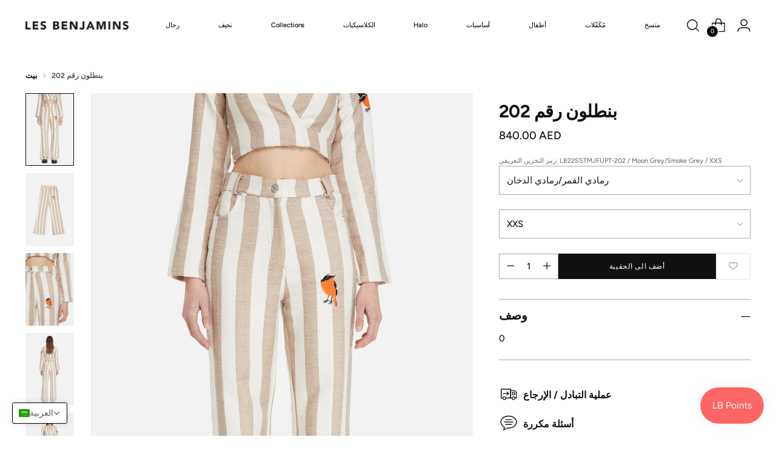

--- FILE ---
content_type: text/html; charset=utf-8
request_url: https://lesbenjamins.ae/ar/products/pant-214
body_size: 73969
content:
<!doctype html>

<!--
  ___                 ___           ___           ___
       /  /\                     /__/\         /  /\         /  /\
      /  /:/_                    \  \:\       /  /:/        /  /::\
     /  /:/ /\  ___     ___       \  \:\     /  /:/        /  /:/\:\
    /  /:/ /:/ /__/\   /  /\  ___  \  \:\   /  /:/  ___   /  /:/  \:\
   /__/:/ /:/  \  \:\ /  /:/ /__/\  \__\:\ /__/:/  /  /\ /__/:/ \__\:\
   \  \:\/:/    \  \:\  /:/  \  \:\ /  /:/ \  \:\ /  /:/ \  \:\ /  /:/
    \  \::/      \  \:\/:/    \  \:\  /:/   \  \:\  /:/   \  \:\  /:/
     \  \:\       \  \::/      \  \:\/:/     \  \:\/:/     \  \:\/:/
      \  \:\       \__\/        \  \::/       \  \::/       \  \::/
       \__\/                     \__\/         \__\/         \__\/

  --------------------------------------------------------------------
  #  Stiletto v3.2.3
  #  Documentation: https://help.fluorescent.co/v/stiletto
  #  Purchase: https://themes.shopify.com/themes/stiletto/
  #  A product by Fluorescent: https://fluorescent.co/
  --------------------------------------------------------------------
-->

<html class="no-js" lang="ar" style="--announcement-height: 1px;">
  <head>
 
<meta charset="UTF-8">
    <meta http-equiv="X-UA-Compatible" content="IE=edge,chrome=1">
    <meta name="viewport" content="width=device-width,initial-scale=1">
    




  <meta name="description" content="0">



    <link rel="canonical" href="https://lesbenjamins.ae/ar/products/pant-214">
    <link rel="preconnect" href="https://cdn.shopify.com" crossorigin><title>بنطلون رقم 202
&ndash; Les Benjamins Dubai</title>

    





  
  
  
  
  




<meta property="og:url" content="https://lesbenjamins.ae/ar/products/pant-214">
<meta property="og:site_name" content="Les Benjamins Dubai">
<meta property="og:type" content="product">
<meta property="og:title" content="بنطلون رقم 202">
<meta property="og:description" content="0">
<meta property="og:image" content="http://lesbenjamins.ae/cdn/shop/files/LB22SSTMJFUPT-202_2113_5.jpg?v=1700040612&width=1024">
<meta property="og:image:secure_url" content="https://lesbenjamins.ae/cdn/shop/files/LB22SSTMJFUPT-202_2113_5.jpg?v=1700040612&width=1024">
<meta property="og:price:amount" content="840.00">
<meta property="og:price:currency" content="AED">

<meta name="twitter:title" content="بنطلون رقم 202">
<meta name="twitter:description" content="0">
<meta name="twitter:card" content="summary_large_image">
<meta name="twitter:image" content="https://lesbenjamins.ae/cdn/shop/files/LB22SSTMJFUPT-202_2113_5.jpg?v=1700040612&width=1024">
<meta name="twitter:image:width" content="480">
<meta name="twitter:image:height" content="480">


    <script>
  console.log('Stiletto v3.2.3 by Fluorescent');

  document.documentElement.className = document.documentElement.className.replace('no-js', '');
  if (window.matchMedia(`(prefers-reduced-motion: reduce)`) === true || window.matchMedia(`(prefers-reduced-motion: reduce)`).matches === true) {
    document.documentElement.classList.add('prefers-reduced-motion');
  } else {
    document.documentElement.classList.add('do-anim');
  }

  window.theme = {
    version: 'v3.2.3',
    themeName: 'Stiletto',
    moneyFormat: "\u003cspan class=\"tlab-currency-format\"\u003e{{amount}} AED\u003c\/span\u003e",
    strings: {
      name: "Les Benjamins Dubai",
      accessibility: {
        play_video: "يلعب",
        pause_video: "يوقف",
        range_lower: "أدنى",
        range_upper: "العلوي"
      },
      product: {
        no_shipping_rates: "سعر الشحن غير متوفر",
        country_placeholder: "البلد\/المنطقة",
        review: "أكتب مراجعة"
      },
      products: {
        product: {
          unavailable: "غير متوفره",
          unitPrice: "سعر الوحدة",
          unitPriceSeparator: "ل",
          sku: "وحدات SKU"
        }
      },
      cart: {
        editCartNote: "تحرير ملاحظات الطلب",
        addCartNote: "إضافة ملاحظات الطلب",
        quantityError: "لديك الحد الأقصى لعدد هذا المنتج في سلة التسوق الخاصة بك"
      },
      pagination: {
        viewing: "أنت تشاهد {{ of }} من {{ total }}",
        products: "منتجات",
        results: "نتائج"
      }
    },
    routes: {
      root: "/ar",
      cart: {
        base: "/ar/cart",
        add: "/ar/cart/add",
        change: "/ar/cart/change",
        update: "/ar/cart/update",
        clear: "/ar/cart/clear",
        // Manual routes until Shopify adds support
        shipping: "/ar/cart/shipping_rates",
      },
      // Manual routes until Shopify adds support
      products: "/ar/products",
      productRecommendations: "/ar/recommendations/products",
      predictive_search_url: '/ar/search/suggest',
    },
    icons: {
      chevron: "\u003cspan class=\"icon icon-new icon-chevron \"\u003e\n  \u003csvg viewBox=\"0 0 24 24\" fill=\"none\" xmlns=\"http:\/\/www.w3.org\/2000\/svg\"\u003e\u003cpath d=\"M1.875 7.438 12 17.563 22.125 7.438\" stroke=\"currentColor\" stroke-width=\"2\"\/\u003e\u003c\/svg\u003e\n\u003c\/span\u003e\n",
      close: "\u003cspan class=\"icon icon-new icon-close \"\u003e\n  \u003csvg viewBox=\"0 0 24 24\" fill=\"none\" xmlns=\"http:\/\/www.w3.org\/2000\/svg\"\u003e\u003cpath d=\"M2.66 1.34 2 .68.68 2l.66.66 1.32-1.32zm18.68 21.32.66.66L23.32 22l-.66-.66-1.32 1.32zm1.32-20 .66-.66L22 .68l-.66.66 1.32 1.32zM1.34 21.34.68 22 2 23.32l.66-.66-1.32-1.32zm0-18.68 10 10 1.32-1.32-10-10-1.32 1.32zm11.32 10 10-10-1.32-1.32-10 10 1.32 1.32zm-1.32-1.32-10 10 1.32 1.32 10-10-1.32-1.32zm0 1.32 10 10 1.32-1.32-10-10-1.32 1.32z\" fill=\"currentColor\"\/\u003e\u003c\/svg\u003e\n\u003c\/span\u003e\n",
      zoom: "\u003cspan class=\"icon icon-new icon-zoom \"\u003e\n  \u003csvg viewBox=\"0 0 24 24\" fill=\"none\" xmlns=\"http:\/\/www.w3.org\/2000\/svg\"\u003e\u003cpath d=\"M10.3,19.71c5.21,0,9.44-4.23,9.44-9.44S15.51,.83,10.3,.83,.86,5.05,.86,10.27s4.23,9.44,9.44,9.44Z\" fill=\"none\" stroke=\"currentColor\" stroke-linecap=\"round\" stroke-miterlimit=\"10\" stroke-width=\"1.63\"\/\u003e\n          \u003cpath d=\"M5.05,10.27H15.54\" fill=\"none\" stroke=\"currentColor\" stroke-miterlimit=\"10\" stroke-width=\"1.63\"\/\u003e\n          \u003cpath class=\"cross-up\" d=\"M10.3,5.02V15.51\" fill=\"none\" stroke=\"currentColor\" stroke-miterlimit=\"10\" stroke-width=\"1.63\"\/\u003e\n          \u003cpath d=\"M16.92,16.9l6.49,6.49\" fill=\"none\" stroke=\"currentColor\" stroke-miterlimit=\"10\" stroke-width=\"1.63\"\/\u003e\u003c\/svg\u003e\n\u003c\/span\u003e\n"
    },
    coreData: {
      n: "Stiletto",
      v: "v3.2.3",
    }
  }

  window.theme.searchableFields = "product_type,title,variants.title,vendor";

  
    window.theme.allCountryOptionTags = "\u003coption value=\"Saudi Arabia\" data-provinces=\"[]\"\u003eالمملكة العربية السعودية\u003c\/option\u003e\n\u003coption value=\"United Arab Emirates\" data-provinces=\"[[\u0026quot;Abu Dhabi\u0026quot;,\u0026quot;إمارة أبوظبي\u0026quot;],[\u0026quot;Ajman\u0026quot;,\u0026quot;عجمان\u0026quot;],[\u0026quot;Dubai\u0026quot;,\u0026quot;امارة دبي\u0026quot;],[\u0026quot;Fujairah\u0026quot;,\u0026quot;الفجيرة\u0026quot;],[\u0026quot;Ras al-Khaimah\u0026quot;,\u0026quot;رأس الخيمة\u0026quot;],[\u0026quot;Sharjah\u0026quot;,\u0026quot;إمارة الشارقة\u0026quot;],[\u0026quot;Umm al-Quwain\u0026quot;,\u0026quot;أم القيوين\u0026quot;]]\"\u003eالإمارات العربية المتحدة\u003c\/option\u003e\n\u003coption value=\"Qatar\" data-provinces=\"[]\"\u003eقطر\u003c\/option\u003e\n\u003coption value=\"---\" data-provinces=\"[]\"\u003e---\u003c\/option\u003e\n\u003coption value=\"Iceland\" data-provinces=\"[]\"\u003eآيسلندا\u003c\/option\u003e\n\u003coption value=\"Azerbaijan\" data-provinces=\"[]\"\u003eأذربيجان\u003c\/option\u003e\n\u003coption value=\"Armenia\" data-provinces=\"[]\"\u003eأرمينيا\u003c\/option\u003e\n\u003coption value=\"Aruba\" data-provinces=\"[]\"\u003eأروبا\u003c\/option\u003e\n\u003coption value=\"Australia\" data-provinces=\"[[\u0026quot;Australian Capital Territory\u0026quot;,\u0026quot;مقاطعة العاصمة الأسترالية\u0026quot;],[\u0026quot;New South Wales\u0026quot;,\u0026quot;نيوساوث ويلز\u0026quot;],[\u0026quot;Northern Territory\u0026quot;,\u0026quot;إقليم شمالي\u0026quot;],[\u0026quot;Queensland\u0026quot;,\u0026quot;كوينزلاند\u0026quot;],[\u0026quot;South Australia\u0026quot;,\u0026quot;جنوب أستراليا\u0026quot;],[\u0026quot;Tasmania\u0026quot;,\u0026quot;تسمانيا\u0026quot;],[\u0026quot;Victoria\u0026quot;,\u0026quot;ولاية فيكتوريا\u0026quot;],[\u0026quot;Western Australia\u0026quot;,\u0026quot;أستراليا الغربية\u0026quot;]]\"\u003eأستراليا\u003c\/option\u003e\n\u003coption value=\"Afghanistan\" data-provinces=\"[]\"\u003eأفغانستان\u003c\/option\u003e\n\u003coption value=\"Albania\" data-provinces=\"[]\"\u003eألبانيا\u003c\/option\u003e\n\u003coption value=\"Germany\" data-provinces=\"[]\"\u003eألمانيا\u003c\/option\u003e\n\u003coption value=\"Antigua And Barbuda\" data-provinces=\"[]\"\u003eأنتيغوا وبربودا\u003c\/option\u003e\n\u003coption value=\"Andorra\" data-provinces=\"[]\"\u003eأندورا\u003c\/option\u003e\n\u003coption value=\"Angola\" data-provinces=\"[]\"\u003eأنغولا\u003c\/option\u003e\n\u003coption value=\"Anguilla\" data-provinces=\"[]\"\u003eأنغويلا\u003c\/option\u003e\n\u003coption value=\"Uruguay\" data-provinces=\"[[\u0026quot;Artigas\u0026quot;,\u0026quot;إدارة أرتيغاس\u0026quot;],[\u0026quot;Canelones\u0026quot;,\u0026quot;إدارة كانيلونيس\u0026quot;],[\u0026quot;Cerro Largo\u0026quot;,\u0026quot;سيرو لاغو\u0026quot;],[\u0026quot;Colonia\u0026quot;,\u0026quot;إدارة كولونيا\u0026quot;],[\u0026quot;Durazno\u0026quot;,\u0026quot;إدارة دورازنو\u0026quot;],[\u0026quot;Flores\u0026quot;,\u0026quot;إدارة فلوريس\u0026quot;],[\u0026quot;Florida\u0026quot;,\u0026quot;إدارة فلوريدا\u0026quot;],[\u0026quot;Lavalleja\u0026quot;,\u0026quot;إدارة لافاليخا\u0026quot;],[\u0026quot;Maldonado\u0026quot;,\u0026quot;إدارة مالدونادو\u0026quot;],[\u0026quot;Montevideo\u0026quot;,\u0026quot;إدارة مونتيفيديو\u0026quot;],[\u0026quot;Paysandú\u0026quot;,\u0026quot;إدارة بايساندو\u0026quot;],[\u0026quot;Rivera\u0026quot;,\u0026quot;إدارة ريفيرا\u0026quot;],[\u0026quot;Rocha\u0026quot;,\u0026quot;إدارة روتشا\u0026quot;],[\u0026quot;Río Negro\u0026quot;,\u0026quot;إدارة ريو نيغرو\u0026quot;],[\u0026quot;Salto\u0026quot;,\u0026quot;إدارة سالتو\u0026quot;],[\u0026quot;San José\u0026quot;,\u0026quot;إدارة سان خوسيه\u0026quot;],[\u0026quot;Soriano\u0026quot;,\u0026quot;إدارة سوريانو\u0026quot;],[\u0026quot;Tacuarembó\u0026quot;,\u0026quot;إدارة تاكواريمبو\u0026quot;],[\u0026quot;Treinta y Tres\u0026quot;,\u0026quot;إدارة ترينتا ذا تريس\u0026quot;]]\"\u003eأورغواي\u003c\/option\u003e\n\u003coption value=\"Uzbekistan\" data-provinces=\"[]\"\u003eأوزبكستان\u003c\/option\u003e\n\u003coption value=\"Uganda\" data-provinces=\"[]\"\u003eأوغندا\u003c\/option\u003e\n\u003coption value=\"Ukraine\" data-provinces=\"[]\"\u003eأوكرانيا\u003c\/option\u003e\n\u003coption value=\"Ireland\" data-provinces=\"[[\u0026quot;Carlow\u0026quot;,\u0026quot;مقاطعة كارلو\u0026quot;],[\u0026quot;Cavan\u0026quot;,\u0026quot;مقاطعة كافان\u0026quot;],[\u0026quot;Clare\u0026quot;,\u0026quot;مقاطعة كلير\u0026quot;],[\u0026quot;Cork\u0026quot;,\u0026quot;مقاطعة كورك\u0026quot;],[\u0026quot;Donegal\u0026quot;,\u0026quot;مقاطعة دونيجال\u0026quot;],[\u0026quot;Dublin\u0026quot;,\u0026quot;مقاطعة دبلن\u0026quot;],[\u0026quot;Galway\u0026quot;,\u0026quot;مقاطعة جلوي\u0026quot;],[\u0026quot;Kerry\u0026quot;,\u0026quot;مقاطعة كري\u0026quot;],[\u0026quot;Kildare\u0026quot;,\u0026quot;مقاطعة كيلدير\u0026quot;],[\u0026quot;Kilkenny\u0026quot;,\u0026quot;مقاطعة كيكني\u0026quot;],[\u0026quot;Laois\u0026quot;,\u0026quot;مقاطعة ليش\u0026quot;],[\u0026quot;Leitrim\u0026quot;,\u0026quot;مقاطعة ليتريم\u0026quot;],[\u0026quot;Limerick\u0026quot;,\u0026quot;مقاطعة لمريك\u0026quot;],[\u0026quot;Longford\u0026quot;,\u0026quot;مقاطعة لونجفورد\u0026quot;],[\u0026quot;Louth\u0026quot;,\u0026quot;مقاطعة لاوث\u0026quot;],[\u0026quot;Mayo\u0026quot;,\u0026quot;مقاطعة مايو\u0026quot;],[\u0026quot;Meath\u0026quot;,\u0026quot;مقاطعة ميث\u0026quot;],[\u0026quot;Monaghan\u0026quot;,\u0026quot;مقاطعة موناغان\u0026quot;],[\u0026quot;Offaly\u0026quot;,\u0026quot;مقاطعة أوفالي\u0026quot;],[\u0026quot;Roscommon\u0026quot;,\u0026quot;مقاطعة روسكومون\u0026quot;],[\u0026quot;Sligo\u0026quot;,\u0026quot;مقاطعة سليجو\u0026quot;],[\u0026quot;Tipperary\u0026quot;,\u0026quot;مقاطعة تيبيراري\u0026quot;],[\u0026quot;Waterford\u0026quot;,\u0026quot;مقاطعة وترفورد\u0026quot;],[\u0026quot;Westmeath\u0026quot;,\u0026quot;مقاطعة وستميث\u0026quot;],[\u0026quot;Wexford\u0026quot;,\u0026quot;مقاطعة وكسفورد\u0026quot;],[\u0026quot;Wicklow\u0026quot;,\u0026quot;مقاطعة ويكلاو\u0026quot;]]\"\u003eأيرلندا\u003c\/option\u003e\n\u003coption value=\"Ethiopia\" data-provinces=\"[]\"\u003eإثيوبيا\u003c\/option\u003e\n\u003coption value=\"Eritrea\" data-provinces=\"[]\"\u003eإريتريا\u003c\/option\u003e\n\u003coption value=\"Spain\" data-provinces=\"[[\u0026quot;A Coruña\u0026quot;,\u0026quot;لا كورونيا\u0026quot;],[\u0026quot;Albacete\u0026quot;,\u0026quot;البسيط\u0026quot;],[\u0026quot;Alicante\u0026quot;,\u0026quot;أليكانتي\u0026quot;],[\u0026quot;Almería\u0026quot;,\u0026quot;المرية\u0026quot;],[\u0026quot;Asturias\u0026quot;,\u0026quot;Asturias\u0026quot;],[\u0026quot;Badajoz\u0026quot;,\u0026quot;بطليوس\u0026quot;],[\u0026quot;Balears\u0026quot;,\u0026quot;منطقة جزر البليار²\u0026quot;],[\u0026quot;Barcelona\u0026quot;,\u0026quot;برشلونة\u0026quot;],[\u0026quot;Burgos\u0026quot;,\u0026quot;برغش\u0026quot;],[\u0026quot;Cantabria\u0026quot;,\u0026quot;منطقة كانتابريا²\u0026quot;],[\u0026quot;Castellón\u0026quot;,\u0026quot;كاستيون\u0026quot;],[\u0026quot;Ceuta\u0026quot;,\u0026quot;سبتة\u0026quot;],[\u0026quot;Ciudad Real\u0026quot;,\u0026quot;ثيوداد ريال\u0026quot;],[\u0026quot;Cuenca\u0026quot;,\u0026quot;قونكة\u0026quot;],[\u0026quot;Cáceres\u0026quot;,\u0026quot;قصرش\u0026quot;],[\u0026quot;Cádiz\u0026quot;,\u0026quot;قادس\u0026quot;],[\u0026quot;Córdoba\u0026quot;,\u0026quot;مقاطعة قرطبة\u0026quot;],[\u0026quot;Girona\u0026quot;,\u0026quot;جرندة\u0026quot;],[\u0026quot;Granada\u0026quot;,\u0026quot;غرناطة\u0026quot;],[\u0026quot;Guadalajara\u0026quot;,\u0026quot;غوادالاخارا\u0026quot;],[\u0026quot;Guipúzcoa\u0026quot;,\u0026quot;غيبوثكوا\u0026quot;],[\u0026quot;Huelva\u0026quot;,\u0026quot;ولبة\u0026quot;],[\u0026quot;Huesca\u0026quot;,\u0026quot;وشقة\u0026quot;],[\u0026quot;Jaén\u0026quot;,\u0026quot;خاين\u0026quot;],[\u0026quot;La Rioja\u0026quot;,\u0026quot;منطقة لا ريوخا\u0026quot;],[\u0026quot;Las Palmas\u0026quot;,\u0026quot;لاس بالماس\u0026quot;],[\u0026quot;León\u0026quot;,\u0026quot;ليون\u0026quot;],[\u0026quot;Lleida\u0026quot;,\u0026quot;لاردة\u0026quot;],[\u0026quot;Lugo\u0026quot;,\u0026quot;لوغو\u0026quot;],[\u0026quot;Madrid\u0026quot;,\u0026quot;Madrid\u0026quot;],[\u0026quot;Melilla\u0026quot;,\u0026quot;مليلية\u0026quot;],[\u0026quot;Murcia\u0026quot;,\u0026quot;Murcia\u0026quot;],[\u0026quot;Málaga\u0026quot;,\u0026quot;مالقة\u0026quot;],[\u0026quot;Navarra\u0026quot;,\u0026quot;منطقة نافارا²\u0026quot;],[\u0026quot;Ourense\u0026quot;,\u0026quot;أورينسي\u0026quot;],[\u0026quot;Palencia\u0026quot;,\u0026quot;بالنثيا\u0026quot;],[\u0026quot;Pontevedra\u0026quot;,\u0026quot;بونتيفيدرا\u0026quot;],[\u0026quot;Salamanca\u0026quot;,\u0026quot;شلمنقة\u0026quot;],[\u0026quot;Santa Cruz de Tenerife\u0026quot;,\u0026quot;سانتا كروث دي تينيريفه\u0026quot;],[\u0026quot;Segovia\u0026quot;,\u0026quot;شقوبية\u0026quot;],[\u0026quot;Sevilla\u0026quot;,\u0026quot;إشبيلية\u0026quot;],[\u0026quot;Soria\u0026quot;,\u0026quot;سوريا\u0026quot;],[\u0026quot;Tarragona\u0026quot;,\u0026quot;طراغونة\u0026quot;],[\u0026quot;Teruel\u0026quot;,\u0026quot;تيروال\u0026quot;],[\u0026quot;Toledo\u0026quot;,\u0026quot;طليطلة\u0026quot;],[\u0026quot;Valencia\u0026quot;,\u0026quot;بلنسية\u0026quot;],[\u0026quot;Valladolid\u0026quot;,\u0026quot;بلد الوليد\u0026quot;],[\u0026quot;Vizcaya\u0026quot;,\u0026quot;بيسكاي\u0026quot;],[\u0026quot;Zamora\u0026quot;,\u0026quot;سمورة\u0026quot;],[\u0026quot;Zaragoza\u0026quot;,\u0026quot;سرقسطة\u0026quot;],[\u0026quot;Álava\u0026quot;,\u0026quot;ألافا\u0026quot;],[\u0026quot;Ávila\u0026quot;,\u0026quot;آبلة\u0026quot;]]\"\u003eإسبانيا\u003c\/option\u003e\n\u003coption value=\"Estonia\" data-provinces=\"[]\"\u003eإستونيا\u003c\/option\u003e\n\u003coption value=\"Israel\" data-provinces=\"[]\"\u003eإسرائيل\u003c\/option\u003e\n\u003coption value=\"Eswatini\" data-provinces=\"[]\"\u003eإسواتيني\u003c\/option\u003e\n\u003coption value=\"Indonesia\" data-provinces=\"[[\u0026quot;Aceh\u0026quot;,\u0026quot;آتشيه\u0026quot;],[\u0026quot;Bali\u0026quot;,\u0026quot;Bali\u0026quot;],[\u0026quot;Bangka Belitung\u0026quot;,\u0026quot;بانغكا - بليتونغ\u0026quot;],[\u0026quot;Banten\u0026quot;,\u0026quot;بنتن\u0026quot;],[\u0026quot;Bengkulu\u0026quot;,\u0026quot;بنغكولو\u0026quot;],[\u0026quot;Gorontalo\u0026quot;,\u0026quot;غورونتالو\u0026quot;],[\u0026quot;Jakarta\u0026quot;,\u0026quot;جاكرتا\u0026quot;],[\u0026quot;Jambi\u0026quot;,\u0026quot;جمبي\u0026quot;],[\u0026quot;Jawa Barat\u0026quot;,\u0026quot;جاوة الغربية\u0026quot;],[\u0026quot;Jawa Tengah\u0026quot;,\u0026quot;جاوة الوسطى\u0026quot;],[\u0026quot;Jawa Timur\u0026quot;,\u0026quot;جاوة الشرقية\u0026quot;],[\u0026quot;Kalimantan Barat\u0026quot;,\u0026quot;كالمنتان الغربية\u0026quot;],[\u0026quot;Kalimantan Selatan\u0026quot;,\u0026quot;كليمنتان الجنوبية\u0026quot;],[\u0026quot;Kalimantan Tengah\u0026quot;,\u0026quot;كالمنتان الوسطى\u0026quot;],[\u0026quot;Kalimantan Timur\u0026quot;,\u0026quot;كالمنتان الشرقية\u0026quot;],[\u0026quot;Kalimantan Utara\u0026quot;,\u0026quot;كالمنتان الشمالية\u0026quot;],[\u0026quot;Kepulauan Riau\u0026quot;,\u0026quot;جزر رياو\u0026quot;],[\u0026quot;Lampung\u0026quot;,\u0026quot;لامبونغ\u0026quot;],[\u0026quot;Maluku\u0026quot;,\u0026quot;مالوكو\u0026quot;],[\u0026quot;Maluku Utara\u0026quot;,\u0026quot;مالوكو الشمالية\u0026quot;],[\u0026quot;North Sumatra\u0026quot;,\u0026quot;سومطرة الشمالية\u0026quot;],[\u0026quot;Nusa Tenggara Barat\u0026quot;,\u0026quot;نوسا تنقارا الغربية\u0026quot;],[\u0026quot;Nusa Tenggara Timur\u0026quot;,\u0026quot;نوسا تنقارا الشرقية\u0026quot;],[\u0026quot;Papua\u0026quot;,\u0026quot;بابوا\u0026quot;],[\u0026quot;Papua Barat\u0026quot;,\u0026quot;بابوا الغربية\u0026quot;],[\u0026quot;Riau\u0026quot;,\u0026quot;رياو\u0026quot;],[\u0026quot;South Sumatra\u0026quot;,\u0026quot;سومطرة الجنوبية\u0026quot;],[\u0026quot;Sulawesi Barat\u0026quot;,\u0026quot;سولاوسي الغربية\u0026quot;],[\u0026quot;Sulawesi Selatan\u0026quot;,\u0026quot;سولاوسي الجنوبية\u0026quot;],[\u0026quot;Sulawesi Tengah\u0026quot;,\u0026quot;سولاوسي الوسطى\u0026quot;],[\u0026quot;Sulawesi Tenggara\u0026quot;,\u0026quot;سولاوسي الجنوبية الشرقية\u0026quot;],[\u0026quot;Sulawesi Utara\u0026quot;,\u0026quot;سولاوسي الشمالية\u0026quot;],[\u0026quot;West Sumatra\u0026quot;,\u0026quot;سومطرة الغربية\u0026quot;],[\u0026quot;Yogyakarta\u0026quot;,\u0026quot;يوجياكرتا\u0026quot;]]\"\u003eإندونيسيا\u003c\/option\u003e\n\u003coption value=\"Italy\" data-provinces=\"[[\u0026quot;Agrigento\u0026quot;,\u0026quot;مقاطعة أغريجنتو\u0026quot;],[\u0026quot;Alessandria\u0026quot;,\u0026quot;مقاطعة ألساندريا\u0026quot;],[\u0026quot;Ancona\u0026quot;,\u0026quot;مقاطعة أنكونا\u0026quot;],[\u0026quot;Aosta\u0026quot;,\u0026quot;وادي أوستا\u0026quot;],[\u0026quot;Arezzo\u0026quot;,\u0026quot;مقاطعة أريتسو\u0026quot;],[\u0026quot;Ascoli Piceno\u0026quot;,\u0026quot;مقاطعة أسكولي بيتشينو\u0026quot;],[\u0026quot;Asti\u0026quot;,\u0026quot;مقاطعة أستي\u0026quot;],[\u0026quot;Avellino\u0026quot;,\u0026quot;مقاطعة أفيلينو\u0026quot;],[\u0026quot;Bari\u0026quot;,\u0026quot;مقاطعة باري\u0026quot;],[\u0026quot;Barletta-Andria-Trani\u0026quot;,\u0026quot;مقاطعة بارليتا أندريا تراني\u0026quot;],[\u0026quot;Belluno\u0026quot;,\u0026quot;مقاطعة بلونو\u0026quot;],[\u0026quot;Benevento\u0026quot;,\u0026quot;مقاطعة بينيفنتو\u0026quot;],[\u0026quot;Bergamo\u0026quot;,\u0026quot;مقاطعة بيرغامو\u0026quot;],[\u0026quot;Biella\u0026quot;,\u0026quot;مقاطعة بييلا\u0026quot;],[\u0026quot;Bologna\u0026quot;,\u0026quot;مقاطعة بولونيا\u0026quot;],[\u0026quot;Bolzano\u0026quot;,\u0026quot;مقاطعة بولسانو\u0026quot;],[\u0026quot;Brescia\u0026quot;,\u0026quot;مقاطعة بريشا\u0026quot;],[\u0026quot;Brindisi\u0026quot;,\u0026quot;مقاطعة برينديزي\u0026quot;],[\u0026quot;Cagliari\u0026quot;,\u0026quot;مقاطعة كالياري\u0026quot;],[\u0026quot;Caltanissetta\u0026quot;,\u0026quot;مقاطعة كالتانيسيتا\u0026quot;],[\u0026quot;Campobasso\u0026quot;,\u0026quot;مقاطعة كامبوباسو\u0026quot;],[\u0026quot;Carbonia-Iglesias\u0026quot;,\u0026quot;مقاطعة كاربونيا-إغليسياس\u0026quot;],[\u0026quot;Caserta\u0026quot;,\u0026quot;مقاطعة كازيرتا\u0026quot;],[\u0026quot;Catania\u0026quot;,\u0026quot;مقاطعة كاتانيا\u0026quot;],[\u0026quot;Catanzaro\u0026quot;,\u0026quot;مقاطعة كاتنزارو\u0026quot;],[\u0026quot;Chieti\u0026quot;,\u0026quot;مقاطعة كييتي\u0026quot;],[\u0026quot;Como\u0026quot;,\u0026quot;مقاطعة كومو\u0026quot;],[\u0026quot;Cosenza\u0026quot;,\u0026quot;مقاطعة كوزنسا\u0026quot;],[\u0026quot;Cremona\u0026quot;,\u0026quot;مقاطعة كريمونا\u0026quot;],[\u0026quot;Crotone\u0026quot;,\u0026quot;مقاطعة كروتوني\u0026quot;],[\u0026quot;Cuneo\u0026quot;,\u0026quot;مقاطعة كونيو\u0026quot;],[\u0026quot;Enna\u0026quot;,\u0026quot;مقاطعة إنا\u0026quot;],[\u0026quot;Fermo\u0026quot;,\u0026quot;مقاطعة فيرمو\u0026quot;],[\u0026quot;Ferrara\u0026quot;,\u0026quot;مقاطعة فيرارا\u0026quot;],[\u0026quot;Firenze\u0026quot;,\u0026quot;مقاطعة فلورنسا\u0026quot;],[\u0026quot;Foggia\u0026quot;,\u0026quot;مقاطعة فودجا\u0026quot;],[\u0026quot;Forlì-Cesena\u0026quot;,\u0026quot;مقاطعة فورلي تشيزينا\u0026quot;],[\u0026quot;Frosinone\u0026quot;,\u0026quot;مقاطعة فروزينوني\u0026quot;],[\u0026quot;Genova\u0026quot;,\u0026quot;مدينة ميتروبوليتان، جنوة\u0026quot;],[\u0026quot;Gorizia\u0026quot;,\u0026quot;مقاطعة غوريتسيا\u0026quot;],[\u0026quot;Grosseto\u0026quot;,\u0026quot;مقاطعة غروسيتو\u0026quot;],[\u0026quot;Imperia\u0026quot;,\u0026quot;مقاطعة إمبيريا\u0026quot;],[\u0026quot;Isernia\u0026quot;,\u0026quot;محافظة إيسرنيا\u0026quot;],[\u0026quot;L\u0026#39;Aquila\u0026quot;,\u0026quot;مقاطعة لاكويلا\u0026quot;],[\u0026quot;La Spezia\u0026quot;,\u0026quot;مقاطعة لا سبيتسيا\u0026quot;],[\u0026quot;Latina\u0026quot;,\u0026quot;مقاطعة لاتينا\u0026quot;],[\u0026quot;Lecce\u0026quot;,\u0026quot;مقاطعة ليتشي\u0026quot;],[\u0026quot;Lecco\u0026quot;,\u0026quot;مقاطعة ليكو\u0026quot;],[\u0026quot;Livorno\u0026quot;,\u0026quot;مقاطعة ليفورنو\u0026quot;],[\u0026quot;Lodi\u0026quot;,\u0026quot;مقاطعة لودي\u0026quot;],[\u0026quot;Lucca\u0026quot;,\u0026quot;مقاطعة لوكا\u0026quot;],[\u0026quot;Macerata\u0026quot;,\u0026quot;مقاطعة ماشيراتا\u0026quot;],[\u0026quot;Mantova\u0026quot;,\u0026quot;مقاطعة مانتوفا\u0026quot;],[\u0026quot;Massa-Carrara\u0026quot;,\u0026quot;مقاطعة ماسا كرارا\u0026quot;],[\u0026quot;Matera\u0026quot;,\u0026quot;مقاطعة ماتيرا\u0026quot;],[\u0026quot;Medio Campidano\u0026quot;,\u0026quot;محافظة ميديو كامبيدانو\u0026quot;],[\u0026quot;Messina\u0026quot;,\u0026quot;مقاطعة مسينة\u0026quot;],[\u0026quot;Milano\u0026quot;,\u0026quot;مقاطعة ميلانو\u0026quot;],[\u0026quot;Modena\u0026quot;,\u0026quot;مقاطعة مودينا\u0026quot;],[\u0026quot;Monza e Brianza\u0026quot;,\u0026quot;مقاطعة منزا وبريانسا\u0026quot;],[\u0026quot;Napoli\u0026quot;,\u0026quot;مقاطعة نابولي\u0026quot;],[\u0026quot;Novara\u0026quot;,\u0026quot;مقاطعة نوفارا\u0026quot;],[\u0026quot;Nuoro\u0026quot;,\u0026quot;محافظة نورو\u0026quot;],[\u0026quot;Ogliastra\u0026quot;,\u0026quot;مقاطعة أولياسترا\u0026quot;],[\u0026quot;Olbia-Tempio\u0026quot;,\u0026quot;مقاطعة أولبيا تمبيو\u0026quot;],[\u0026quot;Oristano\u0026quot;,\u0026quot;محافظة أوريستانو\u0026quot;],[\u0026quot;Padova\u0026quot;,\u0026quot;مقاطعة بادوفا\u0026quot;],[\u0026quot;Palermo\u0026quot;,\u0026quot;مقاطعة باليرمو\u0026quot;],[\u0026quot;Parma\u0026quot;,\u0026quot;مقاطعة بارما\u0026quot;],[\u0026quot;Pavia\u0026quot;,\u0026quot;مقاطعة بافيا\u0026quot;],[\u0026quot;Perugia\u0026quot;,\u0026quot;مقاطعة بيرودجا\u0026quot;],[\u0026quot;Pesaro e Urbino\u0026quot;,\u0026quot;مقاطعة بيزارو وأوربينو\u0026quot;],[\u0026quot;Pescara\u0026quot;,\u0026quot;مقاطعة بسكارا\u0026quot;],[\u0026quot;Piacenza\u0026quot;,\u0026quot;مقاطعة بياتشنزا\u0026quot;],[\u0026quot;Pisa\u0026quot;,\u0026quot;مقاطعة بيزا\u0026quot;],[\u0026quot;Pistoia\u0026quot;,\u0026quot;مقاطعة بستويا\u0026quot;],[\u0026quot;Pordenone\u0026quot;,\u0026quot;مقاطعة بوردينوني\u0026quot;],[\u0026quot;Potenza\u0026quot;,\u0026quot;مقاطعة بوتنسا\u0026quot;],[\u0026quot;Prato\u0026quot;,\u0026quot;مقاطعة براتو\u0026quot;],[\u0026quot;Ragusa\u0026quot;,\u0026quot;مقاطعة راغوزا\u0026quot;],[\u0026quot;Ravenna\u0026quot;,\u0026quot;مقاطعة رافينا\u0026quot;],[\u0026quot;Reggio Calabria\u0026quot;,\u0026quot;مقاطعة ريدجو كالابريا\u0026quot;],[\u0026quot;Reggio Emilia\u0026quot;,\u0026quot;مقاطعة ريدجو إميليا\u0026quot;],[\u0026quot;Rieti\u0026quot;,\u0026quot;مقاطعة رييتي\u0026quot;],[\u0026quot;Rimini\u0026quot;,\u0026quot;مقاطعة ريميني\u0026quot;],[\u0026quot;Roma\u0026quot;,\u0026quot;مقاطعة روما\u0026quot;],[\u0026quot;Rovigo\u0026quot;,\u0026quot;مقاطعة روفيغو\u0026quot;],[\u0026quot;Salerno\u0026quot;,\u0026quot;مقاطعة ساليرنو\u0026quot;],[\u0026quot;Sassari\u0026quot;,\u0026quot;مقاطعة ساساري\u0026quot;],[\u0026quot;Savona\u0026quot;,\u0026quot;مقاطعة سافونا\u0026quot;],[\u0026quot;Siena\u0026quot;,\u0026quot;مقاطعة سيينا\u0026quot;],[\u0026quot;Siracusa\u0026quot;,\u0026quot;مقاطعة سرقوسة\u0026quot;],[\u0026quot;Sondrio\u0026quot;,\u0026quot;مقاطعة سوندريو\u0026quot;],[\u0026quot;Taranto\u0026quot;,\u0026quot;مقاطعة تارانتو\u0026quot;],[\u0026quot;Teramo\u0026quot;,\u0026quot;مقاطعة تيرامو\u0026quot;],[\u0026quot;Terni\u0026quot;,\u0026quot;مقاطعة تيرني\u0026quot;],[\u0026quot;Torino\u0026quot;,\u0026quot;مقاطعة تورينو\u0026quot;],[\u0026quot;Trapani\u0026quot;,\u0026quot;مقاطعة تراباني\u0026quot;],[\u0026quot;Trento\u0026quot;,\u0026quot;مقاطعة ترينتو\u0026quot;],[\u0026quot;Treviso\u0026quot;,\u0026quot;مقاطعة تريفيزو\u0026quot;],[\u0026quot;Trieste\u0026quot;,\u0026quot;مقاطعة ترييستي\u0026quot;],[\u0026quot;Udine\u0026quot;,\u0026quot;مقاطعة أوديني\u0026quot;],[\u0026quot;Varese\u0026quot;,\u0026quot;مقاطعة فاريزي\u0026quot;],[\u0026quot;Venezia\u0026quot;,\u0026quot;مقاطعة فينيسيا\u0026quot;],[\u0026quot;Verbano-Cusio-Ossola\u0026quot;,\u0026quot;مقاطعة فربانو كوزيو أوسولا\u0026quot;],[\u0026quot;Vercelli\u0026quot;,\u0026quot;مقاطعة فرشيلي\u0026quot;],[\u0026quot;Verona\u0026quot;,\u0026quot;مقاطعة فيرونا\u0026quot;],[\u0026quot;Vibo Valentia\u0026quot;,\u0026quot;مقاطعة فيبو فالينتيا\u0026quot;],[\u0026quot;Vicenza\u0026quot;,\u0026quot;مقاطعة فيشنزا\u0026quot;],[\u0026quot;Viterbo\u0026quot;,\u0026quot;مقاطعة فيتيربو\u0026quot;]]\"\u003eإيطاليا\u003c\/option\u003e\n\u003coption value=\"Palestinian Territory, Occupied\" data-provinces=\"[]\"\u003eالأراضي الفلسطينية\u003c\/option\u003e\n\u003coption value=\"Argentina\" data-provinces=\"[[\u0026quot;Buenos Aires\u0026quot;,\u0026quot;بوينس آيرس\u0026quot;],[\u0026quot;Catamarca\u0026quot;,\u0026quot;كاتاماركا\u0026quot;],[\u0026quot;Chaco\u0026quot;,\u0026quot;شاكو\u0026quot;],[\u0026quot;Chubut\u0026quot;,\u0026quot;تشوبوت\u0026quot;],[\u0026quot;Ciudad Autónoma de Buenos Aires\u0026quot;,\u0026quot;بوينس آيرس²\u0026quot;],[\u0026quot;Corrientes\u0026quot;,\u0026quot;كوريينتس\u0026quot;],[\u0026quot;Córdoba\u0026quot;,\u0026quot;كوردوبا\u0026quot;],[\u0026quot;Entre Ríos\u0026quot;,\u0026quot;إنتري ريوس\u0026quot;],[\u0026quot;Formosa\u0026quot;,\u0026quot;فورموسا\u0026quot;],[\u0026quot;Jujuy\u0026quot;,\u0026quot;خوخوي\u0026quot;],[\u0026quot;La Pampa\u0026quot;,\u0026quot;لا بامبا\u0026quot;],[\u0026quot;La Rioja\u0026quot;,\u0026quot;لا ريوخا\u0026quot;],[\u0026quot;Mendoza\u0026quot;,\u0026quot;مندوسا\u0026quot;],[\u0026quot;Misiones\u0026quot;,\u0026quot;ميسيونس\u0026quot;],[\u0026quot;Neuquén\u0026quot;,\u0026quot;نيوكوين\u0026quot;],[\u0026quot;Río Negro\u0026quot;,\u0026quot;ريو نيغرو\u0026quot;],[\u0026quot;Salta\u0026quot;,\u0026quot;سالتا\u0026quot;],[\u0026quot;San Juan\u0026quot;,\u0026quot;سان خوان\u0026quot;],[\u0026quot;San Luis\u0026quot;,\u0026quot;سان لويس\u0026quot;],[\u0026quot;Santa Cruz\u0026quot;,\u0026quot;سانتا كروز\u0026quot;],[\u0026quot;Santa Fe\u0026quot;,\u0026quot;سانتا في\u0026quot;],[\u0026quot;Santiago Del Estero\u0026quot;,\u0026quot;محافظة سانتياغو ديل استيرو\u0026quot;],[\u0026quot;Tierra Del Fuego\u0026quot;,\u0026quot;محافظة تييرا ديل فويغو\u0026quot;],[\u0026quot;Tucumán\u0026quot;,\u0026quot;توكومان\u0026quot;]]\"\u003eالأرجنتين\u003c\/option\u003e\n\u003coption value=\"Jordan\" data-provinces=\"[]\"\u003eالأردن\u003c\/option\u003e\n\u003coption value=\"French Southern Territories\" data-provinces=\"[]\"\u003eالأقاليم الجنوبية الفرنسية\u003c\/option\u003e\n\u003coption value=\"British Indian Ocean Territory\" data-provinces=\"[]\"\u003eالإقليم البريطاني في المحيط الهندي\u003c\/option\u003e\n\u003coption value=\"Ecuador\" data-provinces=\"[]\"\u003eالإكوادور\u003c\/option\u003e\n\u003coption value=\"United Arab Emirates\" data-provinces=\"[[\u0026quot;Abu Dhabi\u0026quot;,\u0026quot;إمارة أبوظبي\u0026quot;],[\u0026quot;Ajman\u0026quot;,\u0026quot;عجمان\u0026quot;],[\u0026quot;Dubai\u0026quot;,\u0026quot;امارة دبي\u0026quot;],[\u0026quot;Fujairah\u0026quot;,\u0026quot;الفجيرة\u0026quot;],[\u0026quot;Ras al-Khaimah\u0026quot;,\u0026quot;رأس الخيمة\u0026quot;],[\u0026quot;Sharjah\u0026quot;,\u0026quot;إمارة الشارقة\u0026quot;],[\u0026quot;Umm al-Quwain\u0026quot;,\u0026quot;أم القيوين\u0026quot;]]\"\u003eالإمارات العربية المتحدة\u003c\/option\u003e\n\u003coption value=\"Bahrain\" data-provinces=\"[]\"\u003eالبحرين\u003c\/option\u003e\n\u003coption value=\"Brazil\" data-provinces=\"[[\u0026quot;Acre\u0026quot;,\u0026quot;أكري\u0026quot;],[\u0026quot;Alagoas\u0026quot;,\u0026quot;ألاغواس\u0026quot;],[\u0026quot;Amapá\u0026quot;,\u0026quot;أمابا\u0026quot;],[\u0026quot;Amazonas\u0026quot;,\u0026quot;الأمازون\u0026quot;],[\u0026quot;Bahia\u0026quot;,\u0026quot;باهيا\u0026quot;],[\u0026quot;Ceará\u0026quot;,\u0026quot;سيارا\u0026quot;],[\u0026quot;Distrito Federal\u0026quot;,\u0026quot;القطاع الفدرالي البرازيلي\u0026quot;],[\u0026quot;Espírito Santo\u0026quot;,\u0026quot;إسبيريتو سانتو\u0026quot;],[\u0026quot;Goiás\u0026quot;,\u0026quot;غوياس\u0026quot;],[\u0026quot;Maranhão\u0026quot;,\u0026quot;مارانهاو\u0026quot;],[\u0026quot;Mato Grosso\u0026quot;,\u0026quot;ماتو غروسو\u0026quot;],[\u0026quot;Mato Grosso do Sul\u0026quot;,\u0026quot;ماتو غروسو دو سول\u0026quot;],[\u0026quot;Minas Gerais\u0026quot;,\u0026quot;ميناس جيرايس\u0026quot;],[\u0026quot;Paraná\u0026quot;,\u0026quot;بارانا\u0026quot;],[\u0026quot;Paraíba\u0026quot;,\u0026quot;بارايبا\u0026quot;],[\u0026quot;Pará\u0026quot;,\u0026quot;بارا\u0026quot;],[\u0026quot;Pernambuco\u0026quot;,\u0026quot;بيرنامبوكو\u0026quot;],[\u0026quot;Piauí\u0026quot;,\u0026quot;بياوي\u0026quot;],[\u0026quot;Rio Grande do Norte\u0026quot;,\u0026quot;ريو غراندي دو نورتي\u0026quot;],[\u0026quot;Rio Grande do Sul\u0026quot;,\u0026quot;ريو غراندي دو سول\u0026quot;],[\u0026quot;Rio de Janeiro\u0026quot;,\u0026quot;ريو دي جانيرو\u0026quot;],[\u0026quot;Rondônia\u0026quot;,\u0026quot;روندونيا\u0026quot;],[\u0026quot;Roraima\u0026quot;,\u0026quot;رورايما\u0026quot;],[\u0026quot;Santa Catarina\u0026quot;,\u0026quot;سانتا كاتارينا\u0026quot;],[\u0026quot;Sergipe\u0026quot;,\u0026quot;سيرجيبي\u0026quot;],[\u0026quot;São Paulo\u0026quot;,\u0026quot;ساو باولو\u0026quot;],[\u0026quot;Tocantins\u0026quot;,\u0026quot;توكانتينس\u0026quot;]]\"\u003eالبرازيل\u003c\/option\u003e\n\u003coption value=\"Portugal\" data-provinces=\"[[\u0026quot;Aveiro\u0026quot;,\u0026quot;محافظة أفييرو\u0026quot;],[\u0026quot;Açores\u0026quot;,\u0026quot;الأزور\u0026quot;],[\u0026quot;Beja\u0026quot;,\u0026quot;محافظة بيجا\u0026quot;],[\u0026quot;Braga\u0026quot;,\u0026quot;محافظة براغا\u0026quot;],[\u0026quot;Bragança\u0026quot;,\u0026quot;محافظة براغانزا\u0026quot;],[\u0026quot;Castelo Branco\u0026quot;,\u0026quot;محافظة كاستيلو برانكو\u0026quot;],[\u0026quot;Coimbra\u0026quot;,\u0026quot;محافظة كويمبرا\u0026quot;],[\u0026quot;Faro\u0026quot;,\u0026quot;محافظة فارو\u0026quot;],[\u0026quot;Guarda\u0026quot;,\u0026quot;محافظة غواردا\u0026quot;],[\u0026quot;Leiria\u0026quot;,\u0026quot;محافظة ليريا\u0026quot;],[\u0026quot;Lisboa\u0026quot;,\u0026quot;محافظة لشبونة\u0026quot;],[\u0026quot;Madeira\u0026quot;,\u0026quot;جزر ماديرا\u0026quot;],[\u0026quot;Portalegre\u0026quot;,\u0026quot;محافظة بورتاليجري\u0026quot;],[\u0026quot;Porto\u0026quot;,\u0026quot;محافظة بورتو\u0026quot;],[\u0026quot;Santarém\u0026quot;,\u0026quot;محافظة سانتاريم\u0026quot;],[\u0026quot;Setúbal\u0026quot;,\u0026quot;محافظة سيتوبال\u0026quot;],[\u0026quot;Viana do Castelo\u0026quot;,\u0026quot;محافظة فيانادو كاستيلو\u0026quot;],[\u0026quot;Vila Real\u0026quot;,\u0026quot;محافظة فيلا ريال\u0026quot;],[\u0026quot;Viseu\u0026quot;,\u0026quot;محافظة فيسيو\u0026quot;],[\u0026quot;Évora\u0026quot;,\u0026quot;محافظة إيفورا\u0026quot;]]\"\u003eالبرتغال\u003c\/option\u003e\n\u003coption value=\"Bosnia And Herzegovina\" data-provinces=\"[]\"\u003eالبوسنة والهرسك\u003c\/option\u003e\n\u003coption value=\"Czech Republic\" data-provinces=\"[]\"\u003eالتشيك\u003c\/option\u003e\n\u003coption value=\"Montenegro\" data-provinces=\"[]\"\u003eالجبل الأسود\u003c\/option\u003e\n\u003coption value=\"Algeria\" data-provinces=\"[]\"\u003eالجزائر\u003c\/option\u003e\n\u003coption value=\"Denmark\" data-provinces=\"[]\"\u003eالدانمرك\u003c\/option\u003e\n\u003coption value=\"Cape Verde\" data-provinces=\"[]\"\u003eالرأس الأخضر\u003c\/option\u003e\n\u003coption value=\"El Salvador\" data-provinces=\"[[\u0026quot;Ahuachapán\u0026quot;,\u0026quot;أهواشابان\u0026quot;],[\u0026quot;Cabañas\u0026quot;,\u0026quot;كاباناس\u0026quot;],[\u0026quot;Chalatenango\u0026quot;,\u0026quot;Chalatenango\u0026quot;],[\u0026quot;Cuscatlán\u0026quot;,\u0026quot;كوسكاتلان\u0026quot;],[\u0026quot;La Libertad\u0026quot;,\u0026quot;لا ليبرتاد\u0026quot;],[\u0026quot;La Paz\u0026quot;,\u0026quot;لاباز\u0026quot;],[\u0026quot;La Unión\u0026quot;,\u0026quot;La Unión\u0026quot;],[\u0026quot;Morazán\u0026quot;,\u0026quot;مورازان\u0026quot;],[\u0026quot;San Miguel\u0026quot;,\u0026quot;سان ميغيل\u0026quot;],[\u0026quot;San Salvador\u0026quot;,\u0026quot;سان سلفادور\u0026quot;],[\u0026quot;San Vicente\u0026quot;,\u0026quot;سان فيسينتي\u0026quot;],[\u0026quot;Santa Ana\u0026quot;,\u0026quot;سانتا آنا\u0026quot;],[\u0026quot;Sonsonate\u0026quot;,\u0026quot;سونسونات\u0026quot;],[\u0026quot;Usulután\u0026quot;,\u0026quot;أوسولوتان\u0026quot;]]\"\u003eالسلفادور\u003c\/option\u003e\n\u003coption value=\"Senegal\" data-provinces=\"[]\"\u003eالسنغال\u003c\/option\u003e\n\u003coption value=\"Sudan\" data-provinces=\"[]\"\u003eالسودان\u003c\/option\u003e\n\u003coption value=\"Sweden\" data-provinces=\"[]\"\u003eالسويد\u003c\/option\u003e\n\u003coption value=\"Western Sahara\" data-provinces=\"[]\"\u003eالصحراء الغربية\u003c\/option\u003e\n\u003coption value=\"Somalia\" data-provinces=\"[]\"\u003eالصومال\u003c\/option\u003e\n\u003coption value=\"China\" data-provinces=\"[[\u0026quot;Anhui\u0026quot;,\u0026quot;آنهوي\u0026quot;],[\u0026quot;Beijing\u0026quot;,\u0026quot;بكين\u0026quot;],[\u0026quot;Chongqing\u0026quot;,\u0026quot;تشونغتشينغ\u0026quot;],[\u0026quot;Fujian\u0026quot;,\u0026quot;فوجيان\u0026quot;],[\u0026quot;Gansu\u0026quot;,\u0026quot;قانسو\u0026quot;],[\u0026quot;Guangdong\u0026quot;,\u0026quot;غوانغدونغ\u0026quot;],[\u0026quot;Guangxi\u0026quot;,\u0026quot;قوانغشي\u0026quot;],[\u0026quot;Guizhou\u0026quot;,\u0026quot;قويتشو\u0026quot;],[\u0026quot;Hainan\u0026quot;,\u0026quot;هاينان\u0026quot;],[\u0026quot;Hebei\u0026quot;,\u0026quot;خبي\u0026quot;],[\u0026quot;Heilongjiang\u0026quot;,\u0026quot;هيلونغجيانغ\u0026quot;],[\u0026quot;Henan\u0026quot;,\u0026quot;خنان\u0026quot;],[\u0026quot;Hubei\u0026quot;,\u0026quot;خوبي\u0026quot;],[\u0026quot;Hunan\u0026quot;,\u0026quot;خونان\u0026quot;],[\u0026quot;Inner Mongolia\u0026quot;,\u0026quot;منغوليا الداخلية\u0026quot;],[\u0026quot;Jiangsu\u0026quot;,\u0026quot;جيانغسو\u0026quot;],[\u0026quot;Jiangxi\u0026quot;,\u0026quot;جيانغشي\u0026quot;],[\u0026quot;Jilin\u0026quot;,\u0026quot;جيلين\u0026quot;],[\u0026quot;Liaoning\u0026quot;,\u0026quot;لياونينغ\u0026quot;],[\u0026quot;Ningxia\u0026quot;,\u0026quot;نينغشيا\u0026quot;],[\u0026quot;Qinghai\u0026quot;,\u0026quot;تشينغهاي\u0026quot;],[\u0026quot;Shaanxi\u0026quot;,\u0026quot;شنشي\u0026quot;],[\u0026quot;Shandong\u0026quot;,\u0026quot;شاندونغ\u0026quot;],[\u0026quot;Shanghai\u0026quot;,\u0026quot;شانغهاي\u0026quot;],[\u0026quot;Shanxi\u0026quot;,\u0026quot;شانسي\u0026quot;],[\u0026quot;Sichuan\u0026quot;,\u0026quot;سيتشوان\u0026quot;],[\u0026quot;Tianjin\u0026quot;,\u0026quot;تيانجين\u0026quot;],[\u0026quot;Xinjiang\u0026quot;,\u0026quot;سنجان\u0026quot;],[\u0026quot;Xizang\u0026quot;,\u0026quot;منطقة التبت ذاتية الحكم\u0026quot;],[\u0026quot;Yunnan\u0026quot;,\u0026quot;يونان\u0026quot;],[\u0026quot;Zhejiang\u0026quot;,\u0026quot;تشيجيانغ\u0026quot;]]\"\u003eالصين\u003c\/option\u003e\n\u003coption value=\"Iraq\" data-provinces=\"[]\"\u003eالعراق\u003c\/option\u003e\n\u003coption value=\"Gabon\" data-provinces=\"[]\"\u003eالغابون\u003c\/option\u003e\n\u003coption value=\"Holy See (Vatican City State)\" data-provinces=\"[]\"\u003eالفاتيكان\u003c\/option\u003e\n\u003coption value=\"Philippines\" data-provinces=\"[[\u0026quot;Abra\u0026quot;,\u0026quot;أبرا\u0026quot;],[\u0026quot;Agusan del Norte\u0026quot;,\u0026quot;أغوسان ديل نورت\u0026quot;],[\u0026quot;Agusan del Sur\u0026quot;,\u0026quot;أغوسان ديل سور\u0026quot;],[\u0026quot;Aklan\u0026quot;,\u0026quot;ولاية أكلان\u0026quot;],[\u0026quot;Albay\u0026quot;,\u0026quot;ألباي\u0026quot;],[\u0026quot;Antique\u0026quot;,\u0026quot;آنتيك\u0026quot;],[\u0026quot;Apayao\u0026quot;,\u0026quot;آبايو\u0026quot;],[\u0026quot;Aurora\u0026quot;,\u0026quot;أورورا\u0026quot;],[\u0026quot;Basilan\u0026quot;,\u0026quot;باسيلان\u0026quot;],[\u0026quot;Bataan\u0026quot;,\u0026quot;باتان\u0026quot;],[\u0026quot;Batanes\u0026quot;,\u0026quot;باتانيس\u0026quot;],[\u0026quot;Batangas\u0026quot;,\u0026quot;باتانغاس\u0026quot;],[\u0026quot;Benguet\u0026quot;,\u0026quot;بينغويت\u0026quot;],[\u0026quot;Biliran\u0026quot;,\u0026quot;بيليران\u0026quot;],[\u0026quot;Bohol\u0026quot;,\u0026quot;بوهول\u0026quot;],[\u0026quot;Bukidnon\u0026quot;,\u0026quot;بوكيدنون\u0026quot;],[\u0026quot;Bulacan\u0026quot;,\u0026quot;بولاكان\u0026quot;],[\u0026quot;Cagayan\u0026quot;,\u0026quot;كاغايان\u0026quot;],[\u0026quot;Camarines Norte\u0026quot;,\u0026quot;كامارينز نورتي\u0026quot;],[\u0026quot;Camarines Sur\u0026quot;,\u0026quot;كامارينس سور\u0026quot;],[\u0026quot;Camiguin\u0026quot;,\u0026quot;كاميغويين\u0026quot;],[\u0026quot;Capiz\u0026quot;,\u0026quot;كابيز\u0026quot;],[\u0026quot;Catanduanes\u0026quot;,\u0026quot;كاتاندوانه\u0026quot;],[\u0026quot;Cavite\u0026quot;,\u0026quot;كاويته\u0026quot;],[\u0026quot;Cebu\u0026quot;,\u0026quot;سيبو\u0026quot;],[\u0026quot;Cotabato\u0026quot;,\u0026quot;كوتاباتو\u0026quot;],[\u0026quot;Davao Occidental\u0026quot;,\u0026quot;Davao Occidental\u0026quot;],[\u0026quot;Davao Oriental\u0026quot;,\u0026quot;دافاو أورينتال\u0026quot;],[\u0026quot;Davao de Oro\u0026quot;,\u0026quot;كامبوستلا ولي\u0026quot;],[\u0026quot;Davao del Norte\u0026quot;,\u0026quot;دافاو ديل نورت\u0026quot;],[\u0026quot;Davao del Sur\u0026quot;,\u0026quot;دافاو ديل سور\u0026quot;],[\u0026quot;Dinagat Islands\u0026quot;,\u0026quot;Dinagat Islands\u0026quot;],[\u0026quot;Eastern Samar\u0026quot;,\u0026quot;سامار الشرقية\u0026quot;],[\u0026quot;Guimaras\u0026quot;,\u0026quot;غيماراس\u0026quot;],[\u0026quot;Ifugao\u0026quot;,\u0026quot;ايفوغايو\u0026quot;],[\u0026quot;Ilocos Norte\u0026quot;,\u0026quot;إيلوكوس نورت\u0026quot;],[\u0026quot;Ilocos Sur\u0026quot;,\u0026quot;إيلوكوس سور\u0026quot;],[\u0026quot;Iloilo\u0026quot;,\u0026quot;إلويلو\u0026quot;],[\u0026quot;Isabela\u0026quot;,\u0026quot;ايزابلا\u0026quot;],[\u0026quot;Kalinga\u0026quot;,\u0026quot;كالينغا\u0026quot;],[\u0026quot;La Union\u0026quot;,\u0026quot;لا يونيون\u0026quot;],[\u0026quot;Laguna\u0026quot;,\u0026quot;لاغونا\u0026quot;],[\u0026quot;Lanao del Norte\u0026quot;,\u0026quot;لاناو ديل نورتي\u0026quot;],[\u0026quot;Lanao del Sur\u0026quot;,\u0026quot;لاناو ديل سور\u0026quot;],[\u0026quot;Leyte\u0026quot;,\u0026quot;مقاطعة ليتة\u0026quot;],[\u0026quot;Maguindanao\u0026quot;,\u0026quot;ماغوييندانايو\u0026quot;],[\u0026quot;Marinduque\u0026quot;,\u0026quot;ماريندوك\u0026quot;],[\u0026quot;Masbate\u0026quot;,\u0026quot;ماسبات\u0026quot;],[\u0026quot;Metro Manila\u0026quot;,\u0026quot;Metro Manila\u0026quot;],[\u0026quot;Misamis Occidental\u0026quot;,\u0026quot;ميساميس أوتشيدنتال\u0026quot;],[\u0026quot;Misamis Oriental\u0026quot;,\u0026quot;ميساميس أوريانتال\u0026quot;],[\u0026quot;Mountain Province\u0026quot;,\u0026quot;مقاطعة ماونتين\u0026quot;],[\u0026quot;Negros Occidental\u0026quot;,\u0026quot;نيغروس أوتشيدنتال\u0026quot;],[\u0026quot;Negros Oriental\u0026quot;,\u0026quot;أورينتال نيغروس\u0026quot;],[\u0026quot;Northern Samar\u0026quot;,\u0026quot;سامار الشمالية\u0026quot;],[\u0026quot;Nueva Ecija\u0026quot;,\u0026quot;نويفا إيسيا\u0026quot;],[\u0026quot;Nueva Vizcaya\u0026quot;,\u0026quot;نويفا فيزكايا\u0026quot;],[\u0026quot;Occidental Mindoro\u0026quot;,\u0026quot;أوكسيدنتال ميندورو\u0026quot;],[\u0026quot;Oriental Mindoro\u0026quot;,\u0026quot;أورينتال ميندورو\u0026quot;],[\u0026quot;Palawan\u0026quot;,\u0026quot;بالاوان\u0026quot;],[\u0026quot;Pampanga\u0026quot;,\u0026quot;بامبانغا\u0026quot;],[\u0026quot;Pangasinan\u0026quot;,\u0026quot;بانغاسينان\u0026quot;],[\u0026quot;Quezon\u0026quot;,\u0026quot;كزون\u0026quot;],[\u0026quot;Quirino\u0026quot;,\u0026quot;كويرينو\u0026quot;],[\u0026quot;Rizal\u0026quot;,\u0026quot;ريزال\u0026quot;],[\u0026quot;Romblon\u0026quot;,\u0026quot;رومبلون\u0026quot;],[\u0026quot;Samar\u0026quot;,\u0026quot;سامار\u0026quot;],[\u0026quot;Sarangani\u0026quot;,\u0026quot;سارانغاني\u0026quot;],[\u0026quot;Siquijor\u0026quot;,\u0026quot;سيكيخور\u0026quot;],[\u0026quot;Sorsogon\u0026quot;,\u0026quot;سوروسوغون\u0026quot;],[\u0026quot;South Cotabato\u0026quot;,\u0026quot;جنوب كوتاباتو\u0026quot;],[\u0026quot;Southern Leyte\u0026quot;,\u0026quot;لايتي الجنوبية\u0026quot;],[\u0026quot;Sultan Kudarat\u0026quot;,\u0026quot;سلطان قادرات\u0026quot;],[\u0026quot;Sulu\u0026quot;,\u0026quot;سولو\u0026quot;],[\u0026quot;Surigao del Norte\u0026quot;,\u0026quot;سوريجاو ديل نورت\u0026quot;],[\u0026quot;Surigao del Sur\u0026quot;,\u0026quot;سوريجاو ديل سور\u0026quot;],[\u0026quot;Tarlac\u0026quot;,\u0026quot;تارلاك\u0026quot;],[\u0026quot;Tawi-Tawi\u0026quot;,\u0026quot;تاوي تاوي\u0026quot;],[\u0026quot;Zambales\u0026quot;,\u0026quot;زامباله\u0026quot;],[\u0026quot;Zamboanga Sibugay\u0026quot;,\u0026quot;زامبوانجا سيبوجاي\u0026quot;],[\u0026quot;Zamboanga del Norte\u0026quot;,\u0026quot;زامبوانجا ديل نورت\u0026quot;],[\u0026quot;Zamboanga del Sur\u0026quot;,\u0026quot;زامبوانجا ديل سور\u0026quot;]]\"\u003eالفلبين\u003c\/option\u003e\n\u003coption value=\"Republic of Cameroon\" data-provinces=\"[]\"\u003eالكاميرون\u003c\/option\u003e\n\u003coption value=\"Congo\" data-provinces=\"[]\"\u003eالكونغو - برازافيل\u003c\/option\u003e\n\u003coption value=\"Congo, The Democratic Republic Of The\" data-provinces=\"[]\"\u003eالكونغو - كينشاسا\u003c\/option\u003e\n\u003coption value=\"Kuwait\" data-provinces=\"[[\u0026quot;Al Ahmadi\u0026quot;,\u0026quot;محافظة الأحمدي\u0026quot;],[\u0026quot;Al Asimah\u0026quot;,\u0026quot;محافظة العاصمة\u0026quot;],[\u0026quot;Al Farwaniyah\u0026quot;,\u0026quot;محافظة الفروانية\u0026quot;],[\u0026quot;Al Jahra\u0026quot;,\u0026quot;محافظة الجهراء\u0026quot;],[\u0026quot;Hawalli\u0026quot;,\u0026quot;محافظة حولي\u0026quot;],[\u0026quot;Mubarak Al-Kabeer\u0026quot;,\u0026quot;محافظة مبارك الكبير\u0026quot;]]\"\u003eالكويت\u003c\/option\u003e\n\u003coption value=\"Morocco\" data-provinces=\"[]\"\u003eالمغرب\u003c\/option\u003e\n\u003coption value=\"Mexico\" data-provinces=\"[[\u0026quot;Aguascalientes\u0026quot;,\u0026quot;ولاية اغواسكالينتس\u0026quot;],[\u0026quot;Baja California\u0026quot;,\u0026quot;ولاية باها كاليفورنيا\u0026quot;],[\u0026quot;Baja California Sur\u0026quot;,\u0026quot;ولاية باخا كاليفورنيا سور\u0026quot;],[\u0026quot;Campeche\u0026quot;,\u0026quot;ولاية كامبيتشي\u0026quot;],[\u0026quot;Chiapas\u0026quot;,\u0026quot;تشياباس\u0026quot;],[\u0026quot;Chihuahua\u0026quot;,\u0026quot;ولاية شيواوا\u0026quot;],[\u0026quot;Ciudad de México\u0026quot;,\u0026quot;مدينة مكسيكو\u0026quot;],[\u0026quot;Coahuila\u0026quot;,\u0026quot;ولاية كواهويلا\u0026quot;],[\u0026quot;Colima\u0026quot;,\u0026quot;ولاية كوليما\u0026quot;],[\u0026quot;Durango\u0026quot;,\u0026quot;ولاية دورانجو\u0026quot;],[\u0026quot;Guanajuato\u0026quot;,\u0026quot;ولاية غواناخواتو\u0026quot;],[\u0026quot;Guerrero\u0026quot;,\u0026quot;ولاية غيريرو\u0026quot;],[\u0026quot;Hidalgo\u0026quot;,\u0026quot;ولاية هيدالغو\u0026quot;],[\u0026quot;Jalisco\u0026quot;,\u0026quot;ولاية خاليسكو\u0026quot;],[\u0026quot;Michoacán\u0026quot;,\u0026quot;ولاية ميتشواكان\u0026quot;],[\u0026quot;Morelos\u0026quot;,\u0026quot;ولاية موريلوس\u0026quot;],[\u0026quot;México\u0026quot;,\u0026quot;مكسيكو\u0026quot;],[\u0026quot;Nayarit\u0026quot;,\u0026quot;ولاية ناياريت\u0026quot;],[\u0026quot;Nuevo León\u0026quot;,\u0026quot;ولاية نويفو ليون\u0026quot;],[\u0026quot;Oaxaca\u0026quot;,\u0026quot;ولاية واهاكا\u0026quot;],[\u0026quot;Puebla\u0026quot;,\u0026quot;ولاية بويبلا\u0026quot;],[\u0026quot;Querétaro\u0026quot;,\u0026quot;ولاية كويريتارو\u0026quot;],[\u0026quot;Quintana Roo\u0026quot;,\u0026quot;ولاية كينتانا رو\u0026quot;],[\u0026quot;San Luis Potosí\u0026quot;,\u0026quot;ولاية سان لويس بوتوسي\u0026quot;],[\u0026quot;Sinaloa\u0026quot;,\u0026quot;ولاية سينالوا\u0026quot;],[\u0026quot;Sonora\u0026quot;,\u0026quot;ولاية سونورا\u0026quot;],[\u0026quot;Tabasco\u0026quot;,\u0026quot;تاباسكو\u0026quot;],[\u0026quot;Tamaulipas\u0026quot;,\u0026quot;ولاية تاماوليباس\u0026quot;],[\u0026quot;Tlaxcala\u0026quot;,\u0026quot;ولاية تلاكسكالا\u0026quot;],[\u0026quot;Veracruz\u0026quot;,\u0026quot;ولاية فيراكروز\u0026quot;],[\u0026quot;Yucatán\u0026quot;,\u0026quot;ولاية يوكاتان\u0026quot;],[\u0026quot;Zacatecas\u0026quot;,\u0026quot;ولاية زاكاتيكاس\u0026quot;]]\"\u003eالمكسيك\u003c\/option\u003e\n\u003coption value=\"Saudi Arabia\" data-provinces=\"[]\"\u003eالمملكة العربية السعودية\u003c\/option\u003e\n\u003coption value=\"United Kingdom\" data-provinces=\"[[\u0026quot;British Forces\u0026quot;,\u0026quot;British Forces\u0026quot;],[\u0026quot;England\u0026quot;,\u0026quot;إنجلترا\u0026quot;],[\u0026quot;Northern Ireland\u0026quot;,\u0026quot;أيرلندا الشمالية\u0026quot;],[\u0026quot;Scotland\u0026quot;,\u0026quot;اسكتلندا\u0026quot;],[\u0026quot;Wales\u0026quot;,\u0026quot;ويلز\u0026quot;]]\"\u003eالمملكة المتحدة\u003c\/option\u003e\n\u003coption value=\"Norway\" data-provinces=\"[]\"\u003eالنرويج\u003c\/option\u003e\n\u003coption value=\"Austria\" data-provinces=\"[]\"\u003eالنمسا\u003c\/option\u003e\n\u003coption value=\"Niger\" data-provinces=\"[]\"\u003eالنيجر\u003c\/option\u003e\n\u003coption value=\"India\" data-provinces=\"[[\u0026quot;Andaman and Nicobar Islands\u0026quot;,\u0026quot;جزر أندمان ونيكوبار\u0026quot;],[\u0026quot;Andhra Pradesh\u0026quot;,\u0026quot;أندرا برديش\u0026quot;],[\u0026quot;Arunachal Pradesh\u0026quot;,\u0026quot;أروناجل برديش\u0026quot;],[\u0026quot;Assam\u0026quot;,\u0026quot;أسام\u0026quot;],[\u0026quot;Bihar\u0026quot;,\u0026quot;بيهار\u0026quot;],[\u0026quot;Chandigarh\u0026quot;,\u0026quot;شانديغار\u0026quot;],[\u0026quot;Chhattisgarh\u0026quot;,\u0026quot;تشاتيسغار\u0026quot;],[\u0026quot;Dadra and Nagar Haveli\u0026quot;,\u0026quot;دادرا وناجار هافلي\u0026quot;],[\u0026quot;Daman and Diu\u0026quot;,\u0026quot;دمن وديو\u0026quot;],[\u0026quot;Delhi\u0026quot;,\u0026quot;دلهي\u0026quot;],[\u0026quot;Goa\u0026quot;,\u0026quot;غوا\u0026quot;],[\u0026quot;Gujarat\u0026quot;,\u0026quot;غوجارات\u0026quot;],[\u0026quot;Haryana\u0026quot;,\u0026quot;هاريانا\u0026quot;],[\u0026quot;Himachal Pradesh\u0026quot;,\u0026quot;هيماجل برديش\u0026quot;],[\u0026quot;Jammu and Kashmir\u0026quot;,\u0026quot;جامو وكشمير\u0026quot;],[\u0026quot;Jharkhand\u0026quot;,\u0026quot;جهارخاند\u0026quot;],[\u0026quot;Karnataka\u0026quot;,\u0026quot;كارناتاكا\u0026quot;],[\u0026quot;Kerala\u0026quot;,\u0026quot;كيرلا\u0026quot;],[\u0026quot;Ladakh\u0026quot;,\u0026quot;Ladakh\u0026quot;],[\u0026quot;Lakshadweep\u0026quot;,\u0026quot;لكشديب\u0026quot;],[\u0026quot;Madhya Pradesh\u0026quot;,\u0026quot;ماديا براديش\u0026quot;],[\u0026quot;Maharashtra\u0026quot;,\u0026quot;ماهاراشترا\u0026quot;],[\u0026quot;Manipur\u0026quot;,\u0026quot;مانيبور\u0026quot;],[\u0026quot;Meghalaya\u0026quot;,\u0026quot;ميغالايا\u0026quot;],[\u0026quot;Mizoram\u0026quot;,\u0026quot;ميزورام\u0026quot;],[\u0026quot;Nagaland\u0026quot;,\u0026quot;ناجالاند\u0026quot;],[\u0026quot;Odisha\u0026quot;,\u0026quot;أوريسا\u0026quot;],[\u0026quot;Puducherry\u0026quot;,\u0026quot;بودوتشيري\u0026quot;],[\u0026quot;Punjab\u0026quot;,\u0026quot;بنجاب\u0026quot;],[\u0026quot;Rajasthan\u0026quot;,\u0026quot;راجستان\u0026quot;],[\u0026quot;Sikkim\u0026quot;,\u0026quot;سيكيم\u0026quot;],[\u0026quot;Tamil Nadu\u0026quot;,\u0026quot;تامل نادو\u0026quot;],[\u0026quot;Telangana\u0026quot;,\u0026quot;تيلانغانا\u0026quot;],[\u0026quot;Tripura\u0026quot;,\u0026quot;ترايبورا\u0026quot;],[\u0026quot;Uttar Pradesh\u0026quot;,\u0026quot;أتر برديش\u0026quot;],[\u0026quot;Uttarakhand\u0026quot;,\u0026quot;أوتاراخند\u0026quot;],[\u0026quot;West Bengal\u0026quot;,\u0026quot;بنغال الغربية\u0026quot;]]\"\u003eالهند\u003c\/option\u003e\n\u003coption value=\"United States\" data-provinces=\"[[\u0026quot;Alabama\u0026quot;,\u0026quot;ألاباما\u0026quot;],[\u0026quot;Alaska\u0026quot;,\u0026quot;ألاسكا\u0026quot;],[\u0026quot;American Samoa\u0026quot;,\u0026quot;ساموا الأمريكية\u0026quot;],[\u0026quot;Arizona\u0026quot;,\u0026quot;أريزونا\u0026quot;],[\u0026quot;Arkansas\u0026quot;,\u0026quot;أركنساس\u0026quot;],[\u0026quot;Armed Forces Americas\u0026quot;,\u0026quot;Armed Forces Americas\u0026quot;],[\u0026quot;Armed Forces Europe\u0026quot;,\u0026quot;Armed Forces Europe\u0026quot;],[\u0026quot;Armed Forces Pacific\u0026quot;,\u0026quot;Armed Forces Pacific\u0026quot;],[\u0026quot;California\u0026quot;,\u0026quot;كاليفورنيا\u0026quot;],[\u0026quot;Colorado\u0026quot;,\u0026quot;كولورادو\u0026quot;],[\u0026quot;Connecticut\u0026quot;,\u0026quot;كونيتيكت\u0026quot;],[\u0026quot;Delaware\u0026quot;,\u0026quot;ديلاوير\u0026quot;],[\u0026quot;District of Columbia\u0026quot;,\u0026quot;واشنطن العاصمة\u0026quot;],[\u0026quot;Federated States of Micronesia\u0026quot;,\u0026quot;ميكرونيزيا\u0026quot;],[\u0026quot;Florida\u0026quot;,\u0026quot;فلوريدا\u0026quot;],[\u0026quot;Georgia\u0026quot;,\u0026quot;جورجيا\u0026quot;],[\u0026quot;Guam\u0026quot;,\u0026quot;غوام\u0026quot;],[\u0026quot;Hawaii\u0026quot;,\u0026quot;هاواي\u0026quot;],[\u0026quot;Idaho\u0026quot;,\u0026quot;أيداهو\u0026quot;],[\u0026quot;Illinois\u0026quot;,\u0026quot;إلينوي\u0026quot;],[\u0026quot;Indiana\u0026quot;,\u0026quot;إنديانا\u0026quot;],[\u0026quot;Iowa\u0026quot;,\u0026quot;آيوا\u0026quot;],[\u0026quot;Kansas\u0026quot;,\u0026quot;كانساس\u0026quot;],[\u0026quot;Kentucky\u0026quot;,\u0026quot;كنتاكي\u0026quot;],[\u0026quot;Louisiana\u0026quot;,\u0026quot;لويزيانا\u0026quot;],[\u0026quot;Maine\u0026quot;,\u0026quot;مين\u0026quot;],[\u0026quot;Marshall Islands\u0026quot;,\u0026quot;جزر مارشال\u0026quot;],[\u0026quot;Maryland\u0026quot;,\u0026quot;ماريلند\u0026quot;],[\u0026quot;Massachusetts\u0026quot;,\u0026quot;ماساتشوستس\u0026quot;],[\u0026quot;Michigan\u0026quot;,\u0026quot;ميشيغان\u0026quot;],[\u0026quot;Minnesota\u0026quot;,\u0026quot;مينيسوتا\u0026quot;],[\u0026quot;Mississippi\u0026quot;,\u0026quot;مسيسيبي\u0026quot;],[\u0026quot;Missouri\u0026quot;,\u0026quot;ميزوري\u0026quot;],[\u0026quot;Montana\u0026quot;,\u0026quot;مونتانا\u0026quot;],[\u0026quot;Nebraska\u0026quot;,\u0026quot;نبراسكا\u0026quot;],[\u0026quot;Nevada\u0026quot;,\u0026quot;نيفادا\u0026quot;],[\u0026quot;New Hampshire\u0026quot;,\u0026quot;نيوهامشير\u0026quot;],[\u0026quot;New Jersey\u0026quot;,\u0026quot;نيوجيرسي\u0026quot;],[\u0026quot;New Mexico\u0026quot;,\u0026quot;نيومكسيكو\u0026quot;],[\u0026quot;New York\u0026quot;,\u0026quot;نيويورك\u0026quot;],[\u0026quot;North Carolina\u0026quot;,\u0026quot;كارولاينا الشمالية\u0026quot;],[\u0026quot;North Dakota\u0026quot;,\u0026quot;داكوتا الشمالية\u0026quot;],[\u0026quot;Northern Mariana Islands\u0026quot;,\u0026quot;جزر ماريانا الشمالية\u0026quot;],[\u0026quot;Ohio\u0026quot;,\u0026quot;أوهايو\u0026quot;],[\u0026quot;Oklahoma\u0026quot;,\u0026quot;أوكلاهوما\u0026quot;],[\u0026quot;Oregon\u0026quot;,\u0026quot;أوريغون\u0026quot;],[\u0026quot;Palau\u0026quot;,\u0026quot;بالاو\u0026quot;],[\u0026quot;Pennsylvania\u0026quot;,\u0026quot;بنسيلفانيا\u0026quot;],[\u0026quot;Puerto Rico\u0026quot;,\u0026quot;بورتوريكو\u0026quot;],[\u0026quot;Rhode Island\u0026quot;,\u0026quot;رود آيلاند\u0026quot;],[\u0026quot;South Carolina\u0026quot;,\u0026quot;كارولاينا الجنوبية\u0026quot;],[\u0026quot;South Dakota\u0026quot;,\u0026quot;داكوتا الجنوبية\u0026quot;],[\u0026quot;Tennessee\u0026quot;,\u0026quot;تينيسي\u0026quot;],[\u0026quot;Texas\u0026quot;,\u0026quot;تكساس\u0026quot;],[\u0026quot;Utah\u0026quot;,\u0026quot;يوتا\u0026quot;],[\u0026quot;Vermont\u0026quot;,\u0026quot;فيرمونت\u0026quot;],[\u0026quot;Virgin Islands\u0026quot;,\u0026quot;جزر فيرجن التابعة للولايات المتحدة\u0026quot;],[\u0026quot;Virginia\u0026quot;,\u0026quot;فرجينيا\u0026quot;],[\u0026quot;Washington\u0026quot;,\u0026quot;واشنطن\u0026quot;],[\u0026quot;West Virginia\u0026quot;,\u0026quot;فيرجينيا الغربية\u0026quot;],[\u0026quot;Wisconsin\u0026quot;,\u0026quot;ويسكونسن\u0026quot;],[\u0026quot;Wyoming\u0026quot;,\u0026quot;وايومنغ\u0026quot;]]\"\u003eالولايات المتحدة\u003c\/option\u003e\n\u003coption value=\"Japan\" data-provinces=\"[[\u0026quot;Aichi\u0026quot;,\u0026quot;آيتشي\u0026quot;],[\u0026quot;Akita\u0026quot;,\u0026quot;أكيتا\u0026quot;],[\u0026quot;Aomori\u0026quot;,\u0026quot;آوموري\u0026quot;],[\u0026quot;Chiba\u0026quot;,\u0026quot;تشيبا\u0026quot;],[\u0026quot;Ehime\u0026quot;,\u0026quot;إهيمه\u0026quot;],[\u0026quot;Fukui\u0026quot;,\u0026quot;فوكوي\u0026quot;],[\u0026quot;Fukuoka\u0026quot;,\u0026quot;فوكوكا\u0026quot;],[\u0026quot;Fukushima\u0026quot;,\u0026quot;فوكوشيما\u0026quot;],[\u0026quot;Gifu\u0026quot;,\u0026quot;غيفو\u0026quot;],[\u0026quot;Gunma\u0026quot;,\u0026quot;غونما\u0026quot;],[\u0026quot;Hiroshima\u0026quot;,\u0026quot;هيروشيما\u0026quot;],[\u0026quot;Hokkaidō\u0026quot;,\u0026quot;هوكايدو\u0026quot;],[\u0026quot;Hyōgo\u0026quot;,\u0026quot;هيوغو\u0026quot;],[\u0026quot;Ibaraki\u0026quot;,\u0026quot;إيباراكي\u0026quot;],[\u0026quot;Ishikawa\u0026quot;,\u0026quot;إيشيكاوا\u0026quot;],[\u0026quot;Iwate\u0026quot;,\u0026quot;إيواته\u0026quot;],[\u0026quot;Kagawa\u0026quot;,\u0026quot;كاغاوا\u0026quot;],[\u0026quot;Kagoshima\u0026quot;,\u0026quot;كاغوشيما\u0026quot;],[\u0026quot;Kanagawa\u0026quot;,\u0026quot;كاناغاوا\u0026quot;],[\u0026quot;Kumamoto\u0026quot;,\u0026quot;كوماموتو\u0026quot;],[\u0026quot;Kyōto\u0026quot;,\u0026quot;كيوتو\u0026quot;],[\u0026quot;Kōchi\u0026quot;,\u0026quot;كوتشي\u0026quot;],[\u0026quot;Mie\u0026quot;,\u0026quot;ميه\u0026quot;],[\u0026quot;Miyagi\u0026quot;,\u0026quot;مياغي\u0026quot;],[\u0026quot;Miyazaki\u0026quot;,\u0026quot;ميازاكي\u0026quot;],[\u0026quot;Nagano\u0026quot;,\u0026quot;ناغانو\u0026quot;],[\u0026quot;Nagasaki\u0026quot;,\u0026quot;ناغاساكي\u0026quot;],[\u0026quot;Nara\u0026quot;,\u0026quot;نارا\u0026quot;],[\u0026quot;Niigata\u0026quot;,\u0026quot;نييغاتا\u0026quot;],[\u0026quot;Okayama\u0026quot;,\u0026quot;أوكاياما\u0026quot;],[\u0026quot;Okinawa\u0026quot;,\u0026quot;أوكيناوا\u0026quot;],[\u0026quot;Saga\u0026quot;,\u0026quot;ساغا\u0026quot;],[\u0026quot;Saitama\u0026quot;,\u0026quot;سايتاما\u0026quot;],[\u0026quot;Shiga\u0026quot;,\u0026quot;شيغا\u0026quot;],[\u0026quot;Shimane\u0026quot;,\u0026quot;شيمانه\u0026quot;],[\u0026quot;Shizuoka\u0026quot;,\u0026quot;شيزوكا\u0026quot;],[\u0026quot;Tochigi\u0026quot;,\u0026quot;توتشيغي\u0026quot;],[\u0026quot;Tokushima\u0026quot;,\u0026quot;توكوشيما\u0026quot;],[\u0026quot;Tottori\u0026quot;,\u0026quot;توتوري\u0026quot;],[\u0026quot;Toyama\u0026quot;,\u0026quot;توياما\u0026quot;],[\u0026quot;Tōkyō\u0026quot;,\u0026quot;طوكيو\u0026quot;],[\u0026quot;Wakayama\u0026quot;,\u0026quot;واكاياما\u0026quot;],[\u0026quot;Yamagata\u0026quot;,\u0026quot;ياماغاتا\u0026quot;],[\u0026quot;Yamaguchi\u0026quot;,\u0026quot;ياماغوتشي\u0026quot;],[\u0026quot;Yamanashi\u0026quot;,\u0026quot;ياماناشي\u0026quot;],[\u0026quot;Ōita\u0026quot;,\u0026quot;أويتا\u0026quot;],[\u0026quot;Ōsaka\u0026quot;,\u0026quot;أوساكا\u0026quot;]]\"\u003eاليابان\u003c\/option\u003e\n\u003coption value=\"Yemen\" data-provinces=\"[]\"\u003eاليمن\u003c\/option\u003e\n\u003coption value=\"Greece\" data-provinces=\"[]\"\u003eاليونان\u003c\/option\u003e\n\u003coption value=\"Papua New Guinea\" data-provinces=\"[]\"\u003eبابوا غينيا الجديدة\u003c\/option\u003e\n\u003coption value=\"Paraguay\" data-provinces=\"[]\"\u003eباراغواي\u003c\/option\u003e\n\u003coption value=\"Pakistan\" data-provinces=\"[]\"\u003eباكستان\u003c\/option\u003e\n\u003coption value=\"Barbados\" data-provinces=\"[]\"\u003eبربادوس\u003c\/option\u003e\n\u003coption value=\"Bermuda\" data-provinces=\"[]\"\u003eبرمودا\u003c\/option\u003e\n\u003coption value=\"Brunei\" data-provinces=\"[]\"\u003eبروناي\u003c\/option\u003e\n\u003coption value=\"Belgium\" data-provinces=\"[]\"\u003eبلجيكا\u003c\/option\u003e\n\u003coption value=\"Bulgaria\" data-provinces=\"[]\"\u003eبلغاريا\u003c\/option\u003e\n\u003coption value=\"Belize\" data-provinces=\"[]\"\u003eبليز\u003c\/option\u003e\n\u003coption value=\"Bangladesh\" data-provinces=\"[]\"\u003eبنغلاديش\u003c\/option\u003e\n\u003coption value=\"Panama\" data-provinces=\"[[\u0026quot;Bocas del Toro\u0026quot;,\u0026quot;محافظة بوكاس ديل تورو\u0026quot;],[\u0026quot;Chiriquí\u0026quot;,\u0026quot;مقاطعة تشيريكي\u0026quot;],[\u0026quot;Coclé\u0026quot;,\u0026quot;مقاطعة كوكلتي\u0026quot;],[\u0026quot;Colón\u0026quot;,\u0026quot;مقاطعة كولون\u0026quot;],[\u0026quot;Darién\u0026quot;,\u0026quot;محافظة داريان\u0026quot;],[\u0026quot;Emberá\u0026quot;,\u0026quot;كوماركا امبيرا-وونان\u0026quot;],[\u0026quot;Herrera\u0026quot;,\u0026quot;محافظة هيريرا\u0026quot;],[\u0026quot;Kuna Yala\u0026quot;,\u0026quot;غونا يالا\u0026quot;],[\u0026quot;Los Santos\u0026quot;,\u0026quot;محافظة لوس سانتوس\u0026quot;],[\u0026quot;Ngöbe-Buglé\u0026quot;,\u0026quot;نجوب-بولجي كوماركا\u0026quot;],[\u0026quot;Panamá\u0026quot;,\u0026quot;Panamá\u0026quot;],[\u0026quot;Panamá Oeste\u0026quot;,\u0026quot;Panamá Oeste\u0026quot;],[\u0026quot;Veraguas\u0026quot;,\u0026quot;محافظة فيراغواس\u0026quot;]]\"\u003eبنما\u003c\/option\u003e\n\u003coption value=\"Benin\" data-provinces=\"[]\"\u003eبنين\u003c\/option\u003e\n\u003coption value=\"Bhutan\" data-provinces=\"[]\"\u003eبوتان\u003c\/option\u003e\n\u003coption value=\"Botswana\" data-provinces=\"[]\"\u003eبوتسوانا\u003c\/option\u003e\n\u003coption value=\"Burkina Faso\" data-provinces=\"[]\"\u003eبوركينا فاسو\u003c\/option\u003e\n\u003coption value=\"Burundi\" data-provinces=\"[]\"\u003eبوروندي\u003c\/option\u003e\n\u003coption value=\"Poland\" data-provinces=\"[]\"\u003eبولندا\u003c\/option\u003e\n\u003coption value=\"Bolivia\" data-provinces=\"[]\"\u003eبوليفيا\u003c\/option\u003e\n\u003coption value=\"French Polynesia\" data-provinces=\"[]\"\u003eبولينيزيا الفرنسية\u003c\/option\u003e\n\u003coption value=\"Peru\" data-provinces=\"[[\u0026quot;Amazonas\u0026quot;,\u0026quot;إقليم أمازوناس\u0026quot;],[\u0026quot;Apurímac\u0026quot;,\u0026quot;إقليم أبوريماك\u0026quot;],[\u0026quot;Arequipa\u0026quot;,\u0026quot;مقاطعة أريكيبا\u0026quot;],[\u0026quot;Ayacucho\u0026quot;,\u0026quot;إقليم أياكوتشو\u0026quot;],[\u0026quot;Cajamarca\u0026quot;,\u0026quot;كاخاماركا\u0026quot;],[\u0026quot;Callao\u0026quot;,\u0026quot;مقاطعة كالاو\u0026quot;],[\u0026quot;Cuzco\u0026quot;,\u0026quot;إقليم كوسكو\u0026quot;],[\u0026quot;Huancavelica\u0026quot;,\u0026quot;إقليم هوانكافليكا\u0026quot;],[\u0026quot;Huánuco\u0026quot;,\u0026quot;إقليم هانوكو\u0026quot;],[\u0026quot;Ica\u0026quot;,\u0026quot;مقاطعة إيكا\u0026quot;],[\u0026quot;Junín\u0026quot;,\u0026quot;إقليم جونين\u0026quot;],[\u0026quot;La Libertad\u0026quot;,\u0026quot;إقليم لا ليبرتاد\u0026quot;],[\u0026quot;Lambayeque\u0026quot;,\u0026quot;إقليم لمباييكه\u0026quot;],[\u0026quot;Lima (departamento)\u0026quot;,\u0026quot;إقليم ليما\u0026quot;],[\u0026quot;Lima (provincia)\u0026quot;,\u0026quot;محافظة ليما\u0026quot;],[\u0026quot;Loreto\u0026quot;,\u0026quot;إقليم لوريتو\u0026quot;],[\u0026quot;Madre de Dios\u0026quot;,\u0026quot;اقليم مادر دي ديوس\u0026quot;],[\u0026quot;Moquegua\u0026quot;,\u0026quot;إقليم موكيغوا\u0026quot;],[\u0026quot;Pasco\u0026quot;,\u0026quot;إقليم باسكو\u0026quot;],[\u0026quot;Piura\u0026quot;,\u0026quot;مقاطعة بيورا\u0026quot;],[\u0026quot;Puno\u0026quot;,\u0026quot;بونو\u0026quot;],[\u0026quot;San Martín\u0026quot;,\u0026quot;إقليم سان مارتين\u0026quot;],[\u0026quot;Tacna\u0026quot;,\u0026quot;اقليم تاكنا\u0026quot;],[\u0026quot;Tumbes\u0026quot;,\u0026quot;إدارة تومبيس\u0026quot;],[\u0026quot;Ucayali\u0026quot;,\u0026quot;إقليم أوكايالي\u0026quot;],[\u0026quot;Áncash\u0026quot;,\u0026quot;منطقة أنكاش\u0026quot;]]\"\u003eبيرو\u003c\/option\u003e\n\u003coption value=\"Belarus\" data-provinces=\"[]\"\u003eبيلاروس\u003c\/option\u003e\n\u003coption value=\"Thailand\" data-provinces=\"[[\u0026quot;Amnat Charoen\u0026quot;,\u0026quot;محافظة أمنات تشاروين\u0026quot;],[\u0026quot;Ang Thong\u0026quot;,\u0026quot;محافظة أنغ ثونغ\u0026quot;],[\u0026quot;Bangkok\u0026quot;,\u0026quot;بانكوك\u0026quot;],[\u0026quot;Bueng Kan\u0026quot;,\u0026quot;بوينغ كان\u0026quot;],[\u0026quot;Buriram\u0026quot;,\u0026quot;محافظة بوريرام\u0026quot;],[\u0026quot;Chachoengsao\u0026quot;,\u0026quot;محافظة شاشوينجساو\u0026quot;],[\u0026quot;Chai Nat\u0026quot;,\u0026quot;محافظة تشاينات\u0026quot;],[\u0026quot;Chaiyaphum\u0026quot;,\u0026quot;محافظة تشايافوم\u0026quot;],[\u0026quot;Chanthaburi\u0026quot;,\u0026quot;محافظة تشانثابوري\u0026quot;],[\u0026quot;Chiang Mai\u0026quot;,\u0026quot;محافظة تشيانغ مي\u0026quot;],[\u0026quot;Chiang Rai\u0026quot;,\u0026quot;تشيانغ ري\u0026quot;],[\u0026quot;Chon Buri\u0026quot;,\u0026quot;محافظة تشونبوري\u0026quot;],[\u0026quot;Chumphon\u0026quot;,\u0026quot;محافظة تشومفون\u0026quot;],[\u0026quot;Kalasin\u0026quot;,\u0026quot;محافظة كالاسين\u0026quot;],[\u0026quot;Kamphaeng Phet\u0026quot;,\u0026quot;كامفاينغ فيت\u0026quot;],[\u0026quot;Kanchanaburi\u0026quot;,\u0026quot;محافظة كانتشانابوري\u0026quot;],[\u0026quot;Khon Kaen\u0026quot;,\u0026quot;محافظة خون كاين\u0026quot;],[\u0026quot;Krabi\u0026quot;,\u0026quot;محافظة كرابي\u0026quot;],[\u0026quot;Lampang\u0026quot;,\u0026quot;لامبانغ\u0026quot;],[\u0026quot;Lamphun\u0026quot;,\u0026quot;محافظة لامفون\u0026quot;],[\u0026quot;Loei\u0026quot;,\u0026quot;محافظة لويي\u0026quot;],[\u0026quot;Lopburi\u0026quot;,\u0026quot;محافظة لوبوري\u0026quot;],[\u0026quot;Mae Hong Son\u0026quot;,\u0026quot;محافظة ماي هونغ سون\u0026quot;],[\u0026quot;Maha Sarakham\u0026quot;,\u0026quot;محافظة ماها ساراخام\u0026quot;],[\u0026quot;Mukdahan\u0026quot;,\u0026quot;محافظة موكداهان\u0026quot;],[\u0026quot;Nakhon Nayok\u0026quot;,\u0026quot;محافظة ناخون نايوك\u0026quot;],[\u0026quot;Nakhon Pathom\u0026quot;,\u0026quot;محافظة ناخون باتوم\u0026quot;],[\u0026quot;Nakhon Phanom\u0026quot;,\u0026quot;محافظة ناخون فانوم\u0026quot;],[\u0026quot;Nakhon Ratchasima\u0026quot;,\u0026quot;محافظة ناخون راتشاسيما\u0026quot;],[\u0026quot;Nakhon Sawan\u0026quot;,\u0026quot;محافظة ناخون ساوان\u0026quot;],[\u0026quot;Nakhon Si Thammarat\u0026quot;,\u0026quot;محافظة ناخون سي تاممارات\u0026quot;],[\u0026quot;Nan\u0026quot;,\u0026quot;محافظة نان\u0026quot;],[\u0026quot;Narathiwat\u0026quot;,\u0026quot;محافظة ناراتيوات\u0026quot;],[\u0026quot;Nong Bua Lam Phu\u0026quot;,\u0026quot;محافظة نونغ بوا لامفو\u0026quot;],[\u0026quot;Nong Khai\u0026quot;,\u0026quot;محافظة نونغ خاي\u0026quot;],[\u0026quot;Nonthaburi\u0026quot;,\u0026quot;محافظة نونثابوري\u0026quot;],[\u0026quot;Pathum Thani\u0026quot;,\u0026quot;محافظة باثوم ثاني\u0026quot;],[\u0026quot;Pattani\u0026quot;,\u0026quot;باتاني\u0026quot;],[\u0026quot;Pattaya\u0026quot;,\u0026quot;باتايا\u0026quot;],[\u0026quot;Phangnga\u0026quot;,\u0026quot;محافظة فانغ نغا\u0026quot;],[\u0026quot;Phatthalung\u0026quot;,\u0026quot;محافظة فاتالونغ\u0026quot;],[\u0026quot;Phayao\u0026quot;,\u0026quot;محافظة فاياو\u0026quot;],[\u0026quot;Phetchabun\u0026quot;,\u0026quot;محافظة فيتشابون\u0026quot;],[\u0026quot;Phetchaburi\u0026quot;,\u0026quot;محافظة براتشينبوري\u0026quot;],[\u0026quot;Phichit\u0026quot;,\u0026quot;محافظة فيتشيت\u0026quot;],[\u0026quot;Phitsanulok\u0026quot;,\u0026quot;محافظة فيتسانولوك\u0026quot;],[\u0026quot;Phra Nakhon Si Ayutthaya\u0026quot;,\u0026quot;محافظة فرا ناخون سي أيوتثايا\u0026quot;],[\u0026quot;Phrae\u0026quot;,\u0026quot;محافظة فراي\u0026quot;],[\u0026quot;Phuket\u0026quot;,\u0026quot;محافظة بوكيت\u0026quot;],[\u0026quot;Prachin Buri\u0026quot;,\u0026quot;محافظة براشينبوري\u0026quot;],[\u0026quot;Prachuap Khiri Khan\u0026quot;,\u0026quot;محافظة براتشواب خيري خان\u0026quot;],[\u0026quot;Ranong\u0026quot;,\u0026quot;محافظة رانونغ\u0026quot;],[\u0026quot;Ratchaburi\u0026quot;,\u0026quot;محافظة راتشابوري\u0026quot;],[\u0026quot;Rayong\u0026quot;,\u0026quot;محافظة رايونغ\u0026quot;],[\u0026quot;Roi Et\u0026quot;,\u0026quot;محافظة روي إت\u0026quot;],[\u0026quot;Sa Kaeo\u0026quot;,\u0026quot;محافظة سا كايو\u0026quot;],[\u0026quot;Sakon Nakhon\u0026quot;,\u0026quot;محافظة ساكون ناخون\u0026quot;],[\u0026quot;Samut Prakan\u0026quot;,\u0026quot;محافظة ساموت براكان\u0026quot;],[\u0026quot;Samut Sakhon\u0026quot;,\u0026quot;محافظة ساموت ساخون\u0026quot;],[\u0026quot;Samut Songkhram\u0026quot;,\u0026quot;محافظة ساموت سونغخرام\u0026quot;],[\u0026quot;Saraburi\u0026quot;,\u0026quot;محافظة سارابوري\u0026quot;],[\u0026quot;Satun\u0026quot;,\u0026quot;محافظة ساتون\u0026quot;],[\u0026quot;Sing Buri\u0026quot;,\u0026quot;محافظة سنغ بوري\u0026quot;],[\u0026quot;Sisaket\u0026quot;,\u0026quot;محافظة سي سا كت\u0026quot;],[\u0026quot;Songkhla\u0026quot;,\u0026quot;محافظة سونغكلا\u0026quot;],[\u0026quot;Sukhothai\u0026quot;,\u0026quot;محافظة سوكوتاي\u0026quot;],[\u0026quot;Suphan Buri\u0026quot;,\u0026quot;محافظة سوفانبوري\u0026quot;],[\u0026quot;Surat Thani\u0026quot;,\u0026quot;محافظة سورات ثاني\u0026quot;],[\u0026quot;Surin\u0026quot;,\u0026quot;محافظة سورين\u0026quot;],[\u0026quot;Tak\u0026quot;,\u0026quot;محافظة تاك\u0026quot;],[\u0026quot;Trang\u0026quot;,\u0026quot;محافظة ترانغ\u0026quot;],[\u0026quot;Trat\u0026quot;,\u0026quot;محافظة ترات\u0026quot;],[\u0026quot;Ubon Ratchathani\u0026quot;,\u0026quot;محافظة أوبون راتشاثاني\u0026quot;],[\u0026quot;Udon Thani\u0026quot;,\u0026quot;محافظة ودون تاني\u0026quot;],[\u0026quot;Uthai Thani\u0026quot;,\u0026quot;محافظة يوثاي ثاني\u0026quot;],[\u0026quot;Uttaradit\u0026quot;,\u0026quot;محافظة أوتاراديت\u0026quot;],[\u0026quot;Yala\u0026quot;,\u0026quot;محافظة يالا\u0026quot;],[\u0026quot;Yasothon\u0026quot;,\u0026quot;محافظة ياسوثون\u0026quot;]]\"\u003eتايلاند\u003c\/option\u003e\n\u003coption value=\"Taiwan\" data-provinces=\"[]\"\u003eتايوان\u003c\/option\u003e\n\u003coption value=\"Turkmenistan\" data-provinces=\"[]\"\u003eتركمانستان\u003c\/option\u003e\n\u003coption value=\"Turkey\" data-provinces=\"[]\"\u003eتركيا\u003c\/option\u003e\n\u003coption value=\"Tristan da Cunha\" data-provinces=\"[]\"\u003eتريستان دا كونا\u003c\/option\u003e\n\u003coption value=\"Trinidad and Tobago\" data-provinces=\"[]\"\u003eترينيداد وتوباغو\u003c\/option\u003e\n\u003coption value=\"Chad\" data-provinces=\"[]\"\u003eتشاد\u003c\/option\u003e\n\u003coption value=\"Chile\" data-provinces=\"[[\u0026quot;Antofagasta\u0026quot;,\u0026quot;إقليم أنتوفاغاستا\u0026quot;],[\u0026quot;Araucanía\u0026quot;,\u0026quot;إقليم أروكانيا\u0026quot;],[\u0026quot;Arica and Parinacota\u0026quot;,\u0026quot;إقليم أريكا وبارينكوتا\u0026quot;],[\u0026quot;Atacama\u0026quot;,\u0026quot;إقليم أتاكاما\u0026quot;],[\u0026quot;Aysén\u0026quot;,\u0026quot;إقليم أيسن\u0026quot;],[\u0026quot;Biobío\u0026quot;,\u0026quot;إقليم بيو بيو\u0026quot;],[\u0026quot;Coquimbo\u0026quot;,\u0026quot;إقليم كوكيمبو\u0026quot;],[\u0026quot;Los Lagos\u0026quot;,\u0026quot;إقليم لوس لاغوس\u0026quot;],[\u0026quot;Los Ríos\u0026quot;,\u0026quot;مقاطعة لوس ريوس\u0026quot;],[\u0026quot;Magallanes\u0026quot;,\u0026quot;مقاطعة ماغالانس\u0026quot;],[\u0026quot;Maule\u0026quot;,\u0026quot;إقليم مولي\u0026quot;],[\u0026quot;O\u0026#39;Higgins\u0026quot;,\u0026quot;إقليم ليبيرتادور جينيرال برناردو أوهيجينز\u0026quot;],[\u0026quot;Santiago\u0026quot;,\u0026quot;منطقة سانتياغو متروبوليتان\u0026quot;],[\u0026quot;Tarapacá\u0026quot;,\u0026quot;إقليم تاراباكا\u0026quot;],[\u0026quot;Valparaíso\u0026quot;,\u0026quot;إقليم فالبارايسو\u0026quot;],[\u0026quot;Ñuble\u0026quot;,\u0026quot;Ñuble\u0026quot;]]\"\u003eتشيلي\u003c\/option\u003e\n\u003coption value=\"Tanzania, United Republic Of\" data-provinces=\"[]\"\u003eتنزانيا\u003c\/option\u003e\n\u003coption value=\"Togo\" data-provinces=\"[]\"\u003eتوغو\u003c\/option\u003e\n\u003coption value=\"Tuvalu\" data-provinces=\"[]\"\u003eتوفالو\u003c\/option\u003e\n\u003coption value=\"Tokelau\" data-provinces=\"[]\"\u003eتوكيلو\u003c\/option\u003e\n\u003coption value=\"Tunisia\" data-provinces=\"[]\"\u003eتونس\u003c\/option\u003e\n\u003coption value=\"Tonga\" data-provinces=\"[]\"\u003eتونغا\u003c\/option\u003e\n\u003coption value=\"Timor Leste\" data-provinces=\"[]\"\u003eتيمور - ليشتي\u003c\/option\u003e\n\u003coption value=\"Jamaica\" data-provinces=\"[]\"\u003eجامايكا\u003c\/option\u003e\n\u003coption value=\"Gibraltar\" data-provinces=\"[]\"\u003eجبل طارق\u003c\/option\u003e\n\u003coption value=\"Aland Islands\" data-provinces=\"[]\"\u003eجزر آلاند\u003c\/option\u003e\n\u003coption value=\"Bahamas\" data-provinces=\"[]\"\u003eجزر البهاما\u003c\/option\u003e\n\u003coption value=\"Comoros\" data-provinces=\"[]\"\u003eجزر القمر\u003c\/option\u003e\n\u003coption value=\"Martinique\" data-provinces=\"[]\"\u003eجزر المارتينيك\u003c\/option\u003e\n\u003coption value=\"Maldives\" data-provinces=\"[]\"\u003eجزر المالديف\u003c\/option\u003e\n\u003coption value=\"United States Minor Outlying Islands\" data-provinces=\"[]\"\u003eجزر الولايات المتحدة النائية\u003c\/option\u003e\n\u003coption value=\"Pitcairn\" data-provinces=\"[]\"\u003eجزر بيتكيرن\u003c\/option\u003e\n\u003coption value=\"Turks and Caicos Islands\" data-provinces=\"[]\"\u003eجزر توركس وكايكوس\u003c\/option\u003e\n\u003coption value=\"Solomon Islands\" data-provinces=\"[]\"\u003eجزر سليمان\u003c\/option\u003e\n\u003coption value=\"Faroe Islands\" data-provinces=\"[]\"\u003eجزر فارو\u003c\/option\u003e\n\u003coption value=\"Falkland Islands (Malvinas)\" data-provinces=\"[]\"\u003eجزر فوكلاند\u003c\/option\u003e\n\u003coption value=\"Virgin Islands, British\" data-provinces=\"[]\"\u003eجزر فيرجن البريطانية\u003c\/option\u003e\n\u003coption value=\"Cayman Islands\" data-provinces=\"[]\"\u003eجزر كايمان\u003c\/option\u003e\n\u003coption value=\"Cook Islands\" data-provinces=\"[]\"\u003eجزر كوك\u003c\/option\u003e\n\u003coption value=\"Cocos (Keeling) Islands\" data-provinces=\"[]\"\u003eجزر كوكوس (كيلينغ)\u003c\/option\u003e\n\u003coption value=\"Wallis And Futuna\" data-provinces=\"[]\"\u003eجزر والس وفوتونا\u003c\/option\u003e\n\u003coption value=\"Ascension Island\" data-provinces=\"[]\"\u003eجزيرة أسينشيون\u003c\/option\u003e\n\u003coption value=\"Christmas Island\" data-provinces=\"[]\"\u003eجزيرة كريسماس\u003c\/option\u003e\n\u003coption value=\"Isle Of Man\" data-provinces=\"[]\"\u003eجزيرة مان\u003c\/option\u003e\n\u003coption value=\"Norfolk Island\" data-provinces=\"[]\"\u003eجزيرة نورفولك\u003c\/option\u003e\n\u003coption value=\"Central African Republic\" data-provinces=\"[]\"\u003eجمهورية أفريقيا الوسطى\u003c\/option\u003e\n\u003coption value=\"Dominican Republic\" data-provinces=\"[]\"\u003eجمهورية الدومينيكان\u003c\/option\u003e\n\u003coption value=\"South Africa\" data-provinces=\"[[\u0026quot;Eastern Cape\u0026quot;,\u0026quot;كيب الشرقية\u0026quot;],[\u0026quot;Free State\u0026quot;,\u0026quot;فري ستيت\u0026quot;],[\u0026quot;Gauteng\u0026quot;,\u0026quot;غاوتينج\u0026quot;],[\u0026quot;KwaZulu-Natal\u0026quot;,\u0026quot;كوازولو ناتال\u0026quot;],[\u0026quot;Limpopo\u0026quot;,\u0026quot;ليمبوبو\u0026quot;],[\u0026quot;Mpumalanga\u0026quot;,\u0026quot;مبومالانجا\u0026quot;],[\u0026quot;North West\u0026quot;,\u0026quot;الشمالية الغربية\u0026quot;],[\u0026quot;Northern Cape\u0026quot;,\u0026quot;كيب الشمالية\u0026quot;],[\u0026quot;Western Cape\u0026quot;,\u0026quot;كيب الغربية\u0026quot;]]\"\u003eجنوب أفريقيا\u003c\/option\u003e\n\u003coption value=\"South Sudan\" data-provinces=\"[]\"\u003eجنوب السودان\u003c\/option\u003e\n\u003coption value=\"Georgia\" data-provinces=\"[]\"\u003eجورجيا\u003c\/option\u003e\n\u003coption value=\"South Georgia And The South Sandwich Islands\" data-provinces=\"[]\"\u003eجورجيا الجنوبية وجزر ساندويتش الجنوبية\u003c\/option\u003e\n\u003coption value=\"Djibouti\" data-provinces=\"[]\"\u003eجيبوتي\u003c\/option\u003e\n\u003coption value=\"Jersey\" data-provinces=\"[]\"\u003eجيرسي\u003c\/option\u003e\n\u003coption value=\"Dominica\" data-provinces=\"[]\"\u003eدومينيكا\u003c\/option\u003e\n\u003coption value=\"Rwanda\" data-provinces=\"[]\"\u003eرواندا\u003c\/option\u003e\n\u003coption value=\"Russia\" data-provinces=\"[[\u0026quot;Altai Krai\u0026quot;,\u0026quot;ألطاي كراي\u0026quot;],[\u0026quot;Altai Republic\u0026quot;,\u0026quot;جمهورية ألطاي\u0026quot;],[\u0026quot;Amur Oblast\u0026quot;,\u0026quot;أمور أوبلاست\u0026quot;],[\u0026quot;Arkhangelsk Oblast\u0026quot;,\u0026quot;أرخانجيلسك أوبلاست\u0026quot;],[\u0026quot;Astrakhan Oblast\u0026quot;,\u0026quot;أوبلاست أستراخان\u0026quot;],[\u0026quot;Belgorod Oblast\u0026quot;,\u0026quot;أوبلاست بيلغورود\u0026quot;],[\u0026quot;Bryansk Oblast\u0026quot;,\u0026quot;بريانسك أوبلاست\u0026quot;],[\u0026quot;Chechen Republic\u0026quot;,\u0026quot;الشيشان\u0026quot;],[\u0026quot;Chelyabinsk Oblast\u0026quot;,\u0026quot;أوبلاست تشيليابنسك\u0026quot;],[\u0026quot;Chukotka Autonomous Okrug\u0026quot;,\u0026quot;أوكروغ تشوكوتكا الذاتية\u0026quot;],[\u0026quot;Chuvash Republic\u0026quot;,\u0026quot;تشوفاشيا\u0026quot;],[\u0026quot;Irkutsk Oblast\u0026quot;,\u0026quot;إركوتسك أوبلاست\u0026quot;],[\u0026quot;Ivanovo Oblast\u0026quot;,\u0026quot;إيفانوفو أوبلاست\u0026quot;],[\u0026quot;Jewish Autonomous Oblast\u0026quot;,\u0026quot;الأوبلاست اليهودية الذاتية\u0026quot;],[\u0026quot;Kabardino-Balkarian Republic\u0026quot;,\u0026quot;قبردينو - بلقاريا\u0026quot;],[\u0026quot;Kaliningrad Oblast\u0026quot;,\u0026quot;أوبلاست كالينينغرادسكايا\u0026quot;],[\u0026quot;Kaluga Oblast\u0026quot;,\u0026quot;كالوغا أوبلاست\u0026quot;],[\u0026quot;Kamchatka Krai\u0026quot;,\u0026quot;كراي كامشاتكا\u0026quot;],[\u0026quot;Karachay–Cherkess Republic\u0026quot;,\u0026quot;قراتشاي - تشيركيسيا\u0026quot;],[\u0026quot;Kemerovo Oblast\u0026quot;,\u0026quot;كيميروفو أوبلاست\u0026quot;],[\u0026quot;Khabarovsk Krai\u0026quot;,\u0026quot;خاباروفسك كراي\u0026quot;],[\u0026quot;Khanty-Mansi Autonomous Okrug\u0026quot;,\u0026quot;أوكروغ خانتي-مانسي ذاتية الحكم\u0026quot;],[\u0026quot;Kirov Oblast\u0026quot;,\u0026quot;أوبلاست كيروف\u0026quot;],[\u0026quot;Komi Republic\u0026quot;,\u0026quot;جمهورية كومي\u0026quot;],[\u0026quot;Kostroma Oblast\u0026quot;,\u0026quot;كوستروما أوبلاست\u0026quot;],[\u0026quot;Krasnodar Krai\u0026quot;,\u0026quot;كراسنودار كراي\u0026quot;],[\u0026quot;Krasnoyarsk Krai\u0026quot;,\u0026quot;كراسنويارسك كراي\u0026quot;],[\u0026quot;Kurgan Oblast\u0026quot;,\u0026quot;أوبلاست كورغان\u0026quot;],[\u0026quot;Kursk Oblast\u0026quot;,\u0026quot;كورسك أوبلاست\u0026quot;],[\u0026quot;Leningrad Oblast\u0026quot;,\u0026quot;لينينغراد أوبلاست\u0026quot;],[\u0026quot;Lipetsk Oblast\u0026quot;,\u0026quot;ليبيتسك أوبلاست\u0026quot;],[\u0026quot;Magadan Oblast\u0026quot;,\u0026quot;ماغادان أوبلاست\u0026quot;],[\u0026quot;Mari El Republic\u0026quot;,\u0026quot;ماري إل\u0026quot;],[\u0026quot;Moscow\u0026quot;,\u0026quot;موسكو\u0026quot;],[\u0026quot;Moscow Oblast\u0026quot;,\u0026quot;محافظة موسكو\u0026quot;],[\u0026quot;Murmansk Oblast\u0026quot;,\u0026quot;مورمانسك أوبلاست\u0026quot;],[\u0026quot;Nizhny Novgorod Oblast\u0026quot;,\u0026quot;نيجني نوفغورود أوبلاست\u0026quot;],[\u0026quot;Novgorod Oblast\u0026quot;,\u0026quot;نوفغورود أوبلاست\u0026quot;],[\u0026quot;Novosibirsk Oblast\u0026quot;,\u0026quot;نوفوسيبيرسك أوبلاست\u0026quot;],[\u0026quot;Omsk Oblast\u0026quot;,\u0026quot;أوبلاست أومسك\u0026quot;],[\u0026quot;Orenburg Oblast\u0026quot;,\u0026quot;أورنبرغ أوبلاست\u0026quot;],[\u0026quot;Oryol Oblast\u0026quot;,\u0026quot;أوريول أوبلاست\u0026quot;],[\u0026quot;Penza Oblast\u0026quot;,\u0026quot;بانزا أوبلاست\u0026quot;],[\u0026quot;Perm Krai\u0026quot;,\u0026quot;بيرم كراي\u0026quot;],[\u0026quot;Primorsky Krai\u0026quot;,\u0026quot;بريمورسكي كراي\u0026quot;],[\u0026quot;Pskov Oblast\u0026quot;,\u0026quot;بسكوف أوبلاست\u0026quot;],[\u0026quot;Republic of Adygeya\u0026quot;,\u0026quot;أديغيا\u0026quot;],[\u0026quot;Republic of Bashkortostan\u0026quot;,\u0026quot;باشكورستان\u0026quot;],[\u0026quot;Republic of Buryatia\u0026quot;,\u0026quot;بورياتيا\u0026quot;],[\u0026quot;Republic of Dagestan\u0026quot;,\u0026quot;داغستان\u0026quot;],[\u0026quot;Republic of Ingushetia\u0026quot;,\u0026quot;إنغوشيتيا\u0026quot;],[\u0026quot;Republic of Kalmykia\u0026quot;,\u0026quot;كالميكيا\u0026quot;],[\u0026quot;Republic of Karelia\u0026quot;,\u0026quot;جمهورية كاريليا\u0026quot;],[\u0026quot;Republic of Khakassia\u0026quot;,\u0026quot;خقاسيا\u0026quot;],[\u0026quot;Republic of Mordovia\u0026quot;,\u0026quot;موردوفيا\u0026quot;],[\u0026quot;Republic of North Ossetia–Alania\u0026quot;,\u0026quot;أوسيتيا الشمالية-ألانيا\u0026quot;],[\u0026quot;Republic of Tatarstan\u0026quot;,\u0026quot;تتارستان\u0026quot;],[\u0026quot;Rostov Oblast\u0026quot;,\u0026quot;روستوف أوبلاست\u0026quot;],[\u0026quot;Ryazan Oblast\u0026quot;,\u0026quot;ريازان أوبلاست\u0026quot;],[\u0026quot;Saint Petersburg\u0026quot;,\u0026quot;سانت بطرسبرغ\u0026quot;],[\u0026quot;Sakha Republic (Yakutia)\u0026quot;,\u0026quot;ياقوتيا\u0026quot;],[\u0026quot;Sakhalin Oblast\u0026quot;,\u0026quot;ساخالين أوبلاست\u0026quot;],[\u0026quot;Samara Oblast\u0026quot;,\u0026quot;سمارا أوبلاست\u0026quot;],[\u0026quot;Saratov Oblast\u0026quot;,\u0026quot;ساراتوف أوبلاست\u0026quot;],[\u0026quot;Smolensk Oblast\u0026quot;,\u0026quot;أوبلاست سمولينسك\u0026quot;],[\u0026quot;Stavropol Krai\u0026quot;,\u0026quot;ستافروبول كراي\u0026quot;],[\u0026quot;Sverdlovsk Oblast\u0026quot;,\u0026quot;أوبلاست سفردلوفسك\u0026quot;],[\u0026quot;Tambov Oblast\u0026quot;,\u0026quot;تامبوف أوبلاست\u0026quot;],[\u0026quot;Tomsk Oblast\u0026quot;,\u0026quot;تومسك أوبلاست\u0026quot;],[\u0026quot;Tula Oblast\u0026quot;,\u0026quot;تولا أوبلاست\u0026quot;],[\u0026quot;Tver Oblast\u0026quot;,\u0026quot;تفير أوبلاست\u0026quot;],[\u0026quot;Tyumen Oblast\u0026quot;,\u0026quot;تيومين أوبلاست\u0026quot;],[\u0026quot;Tyva Republic\u0026quot;,\u0026quot;توفا\u0026quot;],[\u0026quot;Udmurtia\u0026quot;,\u0026quot;أودمورتيا\u0026quot;],[\u0026quot;Ulyanovsk Oblast\u0026quot;,\u0026quot;أوليانوفسك أوبلاست\u0026quot;],[\u0026quot;Vladimir Oblast\u0026quot;,\u0026quot;فلاديمير أوبلاست\u0026quot;],[\u0026quot;Volgograd Oblast\u0026quot;,\u0026quot;فولغوغراد أوبلاست\u0026quot;],[\u0026quot;Vologda Oblast\u0026quot;,\u0026quot;فولوغدا أوبلاست\u0026quot;],[\u0026quot;Voronezh Oblast\u0026quot;,\u0026quot;فورونيج أوبلاست\u0026quot;],[\u0026quot;Yamalo-Nenets Autonomous Okrug\u0026quot;,\u0026quot;أوكروغ يامالو-نينيتس الذاتية\u0026quot;],[\u0026quot;Yaroslavl Oblast\u0026quot;,\u0026quot;ياروسلافل أوبلاست\u0026quot;],[\u0026quot;Zabaykalsky Krai\u0026quot;,\u0026quot;زابايكالسكي كراي\u0026quot;]]\"\u003eروسيا\u003c\/option\u003e\n\u003coption value=\"Romania\" data-provinces=\"[[\u0026quot;Alba\u0026quot;,\u0026quot;إقليم ألبا\u0026quot;],[\u0026quot;Arad\u0026quot;,\u0026quot;مقاطعة أراد\u0026quot;],[\u0026quot;Argeș\u0026quot;,\u0026quot;مقاطعة أرغيس\u0026quot;],[\u0026quot;Bacău\u0026quot;,\u0026quot;إقليم باكاو\u0026quot;],[\u0026quot;Bihor\u0026quot;,\u0026quot;مقاطعة بيهور\u0026quot;],[\u0026quot;Bistrița-Năsăud\u0026quot;,\u0026quot;مقاطعة بيستريتا-ناسود\u0026quot;],[\u0026quot;Botoșani\u0026quot;,\u0026quot;إقليم بوتوشان\u0026quot;],[\u0026quot;Brașov\u0026quot;,\u0026quot;مقاطعة براسوف\u0026quot;],[\u0026quot;Brăila\u0026quot;,\u0026quot;مقاطعة برايلا\u0026quot;],[\u0026quot;București\u0026quot;,\u0026quot;بوخارست\u0026quot;],[\u0026quot;Buzău\u0026quot;,\u0026quot;إقليم بوزاو\u0026quot;],[\u0026quot;Caraș-Severin\u0026quot;,\u0026quot;مقاطعة كاراس-سيفيرين\u0026quot;],[\u0026quot;Cluj\u0026quot;,\u0026quot;مقاطعة كلوج\u0026quot;],[\u0026quot;Constanța\u0026quot;,\u0026quot;إقليم كونستانتسا\u0026quot;],[\u0026quot;Covasna\u0026quot;,\u0026quot;مقاطعة كوفاسنا\u0026quot;],[\u0026quot;Călărași\u0026quot;,\u0026quot;مقاطعة كالاراسي\u0026quot;],[\u0026quot;Dolj\u0026quot;,\u0026quot;مقاطعة دولج\u0026quot;],[\u0026quot;Dâmbovița\u0026quot;,\u0026quot;مقاطعة دامبوفيتا\u0026quot;],[\u0026quot;Galați\u0026quot;,\u0026quot;إقليم غالاتس\u0026quot;],[\u0026quot;Giurgiu\u0026quot;,\u0026quot;مقاطعة جورجيو\u0026quot;],[\u0026quot;Gorj\u0026quot;,\u0026quot;مقاطعة غورج\u0026quot;],[\u0026quot;Harghita\u0026quot;,\u0026quot;مقاطعة هارغيتا\u0026quot;],[\u0026quot;Hunedoara\u0026quot;,\u0026quot;مقاطعة هوندوارا\u0026quot;],[\u0026quot;Ialomița\u0026quot;,\u0026quot;مقاطعة إيالوميتا\u0026quot;],[\u0026quot;Iași\u0026quot;,\u0026quot;إقليم ياش\u0026quot;],[\u0026quot;Ilfov\u0026quot;,\u0026quot;مقاطعة إلفوف\u0026quot;],[\u0026quot;Maramureș\u0026quot;,\u0026quot;Maramureș\u0026quot;],[\u0026quot;Mehedinți\u0026quot;,\u0026quot;مقاطعة ميهيدينتي\u0026quot;],[\u0026quot;Mureș\u0026quot;,\u0026quot;مقاطعة موريس\u0026quot;],[\u0026quot;Neamț\u0026quot;,\u0026quot;مقاطعة نيامتس\u0026quot;],[\u0026quot;Olt\u0026quot;,\u0026quot;مقاطعة أولت\u0026quot;],[\u0026quot;Prahova\u0026quot;,\u0026quot;مقاطعة يراهوفا\u0026quot;],[\u0026quot;Satu Mare\u0026quot;,\u0026quot;مقاطعة ساتو ماري\u0026quot;],[\u0026quot;Sibiu\u0026quot;,\u0026quot;مقاطعة سيبيو\u0026quot;],[\u0026quot;Suceava\u0026quot;,\u0026quot;إقليم سوتشيافا\u0026quot;],[\u0026quot;Sălaj\u0026quot;,\u0026quot;مقاطعة سالاج\u0026quot;],[\u0026quot;Teleorman\u0026quot;,\u0026quot;مقاطعة تيلورمان\u0026quot;],[\u0026quot;Timiș\u0026quot;,\u0026quot;مقاطعة تيميش\u0026quot;],[\u0026quot;Tulcea\u0026quot;,\u0026quot;مقاطعة تولسيا\u0026quot;],[\u0026quot;Vaslui\u0026quot;,\u0026quot;إقليم فاسلوي\u0026quot;],[\u0026quot;Vrancea\u0026quot;,\u0026quot;إقليم فرنتشيا\u0026quot;],[\u0026quot;Vâlcea\u0026quot;,\u0026quot;مقاطعة فالسيا\u0026quot;]]\"\u003eرومانيا\u003c\/option\u003e\n\u003coption value=\"Reunion\" data-provinces=\"[]\"\u003eروينيون\u003c\/option\u003e\n\u003coption value=\"Zambia\" data-provinces=\"[]\"\u003eزامبيا\u003c\/option\u003e\n\u003coption value=\"Zimbabwe\" data-provinces=\"[]\"\u003eزيمبابوي\u003c\/option\u003e\n\u003coption value=\"Côte d'Ivoire\" data-provinces=\"[]\"\u003eساحل العاج\u003c\/option\u003e\n\u003coption value=\"Samoa\" data-provinces=\"[]\"\u003eساموا\u003c\/option\u003e\n\u003coption value=\"Saint Barthélemy\" data-provinces=\"[]\"\u003eسان بارتليمي\u003c\/option\u003e\n\u003coption value=\"Saint Pierre And Miquelon\" data-provinces=\"[]\"\u003eسان بيير ومكويلون\u003c\/option\u003e\n\u003coption value=\"Saint Martin\" data-provinces=\"[]\"\u003eسان مارتن\u003c\/option\u003e\n\u003coption value=\"San Marino\" data-provinces=\"[]\"\u003eسان مارينو\u003c\/option\u003e\n\u003coption value=\"St. Vincent\" data-provinces=\"[]\"\u003eسانت فنسنت وجزر غرينادين\u003c\/option\u003e\n\u003coption value=\"Saint Kitts And Nevis\" data-provinces=\"[]\"\u003eسانت كيتس ونيفيس\u003c\/option\u003e\n\u003coption value=\"Saint Lucia\" data-provinces=\"[]\"\u003eسانت لوسيا\u003c\/option\u003e\n\u003coption value=\"Sint Maarten\" data-provinces=\"[]\"\u003eسانت مارتن\u003c\/option\u003e\n\u003coption value=\"Saint Helena\" data-provinces=\"[]\"\u003eسانت هيلينا\u003c\/option\u003e\n\u003coption value=\"Sao Tome And Principe\" data-provinces=\"[]\"\u003eساو تومي وبرينسيبي\u003c\/option\u003e\n\u003coption value=\"Sri Lanka\" data-provinces=\"[]\"\u003eسريلانكا\u003c\/option\u003e\n\u003coption value=\"Svalbard And Jan Mayen\" data-provinces=\"[]\"\u003eسفالبارد وجان ماين\u003c\/option\u003e\n\u003coption value=\"Slovakia\" data-provinces=\"[]\"\u003eسلوفاكيا\u003c\/option\u003e\n\u003coption value=\"Slovenia\" data-provinces=\"[]\"\u003eسلوفينيا\u003c\/option\u003e\n\u003coption value=\"Singapore\" data-provinces=\"[]\"\u003eسنغافورة\u003c\/option\u003e\n\u003coption value=\"Suriname\" data-provinces=\"[]\"\u003eسورينام\u003c\/option\u003e\n\u003coption value=\"Switzerland\" data-provinces=\"[]\"\u003eسويسرا\u003c\/option\u003e\n\u003coption value=\"Sierra Leone\" data-provinces=\"[]\"\u003eسيراليون\u003c\/option\u003e\n\u003coption value=\"Seychelles\" data-provinces=\"[]\"\u003eسيشل\u003c\/option\u003e\n\u003coption value=\"Serbia\" data-provinces=\"[]\"\u003eصربيا\u003c\/option\u003e\n\u003coption value=\"Tajikistan\" data-provinces=\"[]\"\u003eطاجيكستان\u003c\/option\u003e\n\u003coption value=\"Oman\" data-provinces=\"[]\"\u003eعُمان\u003c\/option\u003e\n\u003coption value=\"Gambia\" data-provinces=\"[]\"\u003eغامبيا\u003c\/option\u003e\n\u003coption value=\"Ghana\" data-provinces=\"[]\"\u003eغانا\u003c\/option\u003e\n\u003coption value=\"Grenada\" data-provinces=\"[]\"\u003eغرينادا\u003c\/option\u003e\n\u003coption value=\"Greenland\" data-provinces=\"[]\"\u003eغرينلاند\u003c\/option\u003e\n\u003coption value=\"Guatemala\" data-provinces=\"[[\u0026quot;Alta Verapaz\u0026quot;,\u0026quot;إدارة ألتا فيراباز\u0026quot;],[\u0026quot;Baja Verapaz\u0026quot;,\u0026quot;إدارة بايا فيراباز\u0026quot;],[\u0026quot;Chimaltenango\u0026quot;,\u0026quot;إدارة تشيمالتينانغو\u0026quot;],[\u0026quot;Chiquimula\u0026quot;,\u0026quot;إدارة تشيكيمولا\u0026quot;],[\u0026quot;El Progreso\u0026quot;,\u0026quot;إدارة البروغريسو\u0026quot;],[\u0026quot;Escuintla\u0026quot;,\u0026quot;إسكوينتلا\u0026quot;],[\u0026quot;Guatemala\u0026quot;,\u0026quot;إدارة غواتيمالا\u0026quot;],[\u0026quot;Huehuetenango\u0026quot;,\u0026quot;إدارة هيويتينانغو\u0026quot;],[\u0026quot;Izabal\u0026quot;,\u0026quot;إدارة إيزابال\u0026quot;],[\u0026quot;Jalapa\u0026quot;,\u0026quot;إدارة جالابا\u0026quot;],[\u0026quot;Jutiapa\u0026quot;,\u0026quot;إدارة خوتيابا\u0026quot;],[\u0026quot;Petén\u0026quot;,\u0026quot;إدارة بيتين\u0026quot;],[\u0026quot;Quetzaltenango\u0026quot;,\u0026quot;قسم كويتزالتينانغو\u0026quot;],[\u0026quot;Quiché\u0026quot;,\u0026quot;إدارة كويتشي\u0026quot;],[\u0026quot;Retalhuleu\u0026quot;,\u0026quot;إدارة ريتاليوليو\u0026quot;],[\u0026quot;Sacatepéquez\u0026quot;,\u0026quot;ساكاتيبيكيز\u0026quot;],[\u0026quot;San Marcos\u0026quot;,\u0026quot;إقليم سان ماركوس\u0026quot;],[\u0026quot;Santa Rosa\u0026quot;,\u0026quot;إدارة سانتا روزا\u0026quot;],[\u0026quot;Sololá\u0026quot;,\u0026quot;إدارة سولولا\u0026quot;],[\u0026quot;Suchitepéquez\u0026quot;,\u0026quot;إدارة سوشيتبيكيز\u0026quot;],[\u0026quot;Totonicapán\u0026quot;,\u0026quot;إدارة توتونيكابان\u0026quot;],[\u0026quot;Zacapa\u0026quot;,\u0026quot;إدارة زاكابا\u0026quot;]]\"\u003eغواتيمالا\u003c\/option\u003e\n\u003coption value=\"Guadeloupe\" data-provinces=\"[]\"\u003eغوادلوب\u003c\/option\u003e\n\u003coption value=\"French Guiana\" data-provinces=\"[]\"\u003eغويانا الفرنسية\u003c\/option\u003e\n\u003coption value=\"Guyana\" data-provinces=\"[]\"\u003eغيانا\u003c\/option\u003e\n\u003coption value=\"Guernsey\" data-provinces=\"[]\"\u003eغيرنزي\u003c\/option\u003e\n\u003coption value=\"Guinea\" data-provinces=\"[]\"\u003eغينيا\u003c\/option\u003e\n\u003coption value=\"Equatorial Guinea\" data-provinces=\"[]\"\u003eغينيا الاستوائية\u003c\/option\u003e\n\u003coption value=\"Guinea Bissau\" data-provinces=\"[]\"\u003eغينيا بيساو\u003c\/option\u003e\n\u003coption value=\"Vanuatu\" data-provinces=\"[]\"\u003eفانواتو\u003c\/option\u003e\n\u003coption value=\"France\" data-provinces=\"[]\"\u003eفرنسا\u003c\/option\u003e\n\u003coption value=\"Venezuela\" data-provinces=\"[[\u0026quot;Amazonas\u0026quot;,\u0026quot;ولاية آمازون\u0026quot;],[\u0026quot;Anzoátegui\u0026quot;,\u0026quot;ولاية أنزواتغي\u0026quot;],[\u0026quot;Apure\u0026quot;,\u0026quot;ولاية أبوري\u0026quot;],[\u0026quot;Aragua\u0026quot;,\u0026quot;ولاية آراغوآ\u0026quot;],[\u0026quot;Barinas\u0026quot;,\u0026quot;ولاية باريناس\u0026quot;],[\u0026quot;Bolívar\u0026quot;,\u0026quot;ولاية بوليفار\u0026quot;],[\u0026quot;Carabobo\u0026quot;,\u0026quot;كارابوبو\u0026quot;],[\u0026quot;Cojedes\u0026quot;,\u0026quot;كويديس\u0026quot;],[\u0026quot;Delta Amacuro\u0026quot;,\u0026quot;دلتا أماكورو\u0026quot;],[\u0026quot;Dependencias Federales\u0026quot;,\u0026quot;التبعيات الاتحادية لفنزويلا\u0026quot;],[\u0026quot;Distrito Capital\u0026quot;,\u0026quot;مقاطعة العاصمة\u0026quot;],[\u0026quot;Falcón\u0026quot;,\u0026quot;فالكون\u0026quot;],[\u0026quot;Guárico\u0026quot;,\u0026quot;غواريكو\u0026quot;],[\u0026quot;La Guaira\u0026quot;,\u0026quot;فارغاس\u0026quot;],[\u0026quot;Lara\u0026quot;,\u0026quot;لارا\u0026quot;],[\u0026quot;Miranda\u0026quot;,\u0026quot;ميراندا\u0026quot;],[\u0026quot;Monagas\u0026quot;,\u0026quot;موناغاس\u0026quot;],[\u0026quot;Mérida\u0026quot;,\u0026quot;ولاية ماردة\u0026quot;],[\u0026quot;Nueva Esparta\u0026quot;,\u0026quot;نويفا إسبارتا\u0026quot;],[\u0026quot;Portuguesa\u0026quot;,\u0026quot;بورتوغيزا\u0026quot;],[\u0026quot;Sucre\u0026quot;,\u0026quot;سوكري\u0026quot;],[\u0026quot;Trujillo\u0026quot;,\u0026quot;تروخيو\u0026quot;],[\u0026quot;Táchira\u0026quot;,\u0026quot;ولاية تاتشيرا\u0026quot;],[\u0026quot;Yaracuy\u0026quot;,\u0026quot;ياراكوي\u0026quot;],[\u0026quot;Zulia\u0026quot;,\u0026quot;زوليا\u0026quot;]]\"\u003eفنزويلا\u003c\/option\u003e\n\u003coption value=\"Finland\" data-provinces=\"[]\"\u003eفنلندا\u003c\/option\u003e\n\u003coption value=\"Vietnam\" data-provinces=\"[]\"\u003eفيتنام\u003c\/option\u003e\n\u003coption value=\"Fiji\" data-provinces=\"[]\"\u003eفيجي\u003c\/option\u003e\n\u003coption value=\"Cyprus\" data-provinces=\"[]\"\u003eقبرص\u003c\/option\u003e\n\u003coption value=\"Qatar\" data-provinces=\"[]\"\u003eقطر\u003c\/option\u003e\n\u003coption value=\"Kyrgyzstan\" data-provinces=\"[]\"\u003eقيرغيزستان\u003c\/option\u003e\n\u003coption value=\"Kazakhstan\" data-provinces=\"[]\"\u003eكازاخستان\u003c\/option\u003e\n\u003coption value=\"New Caledonia\" data-provinces=\"[]\"\u003eكاليدونيا الجديدة\u003c\/option\u003e\n\u003coption value=\"Croatia\" data-provinces=\"[]\"\u003eكرواتيا\u003c\/option\u003e\n\u003coption value=\"Cambodia\" data-provinces=\"[]\"\u003eكمبوديا\u003c\/option\u003e\n\u003coption value=\"Canada\" data-provinces=\"[[\u0026quot;Alberta\u0026quot;,\u0026quot;ألبرتا\u0026quot;],[\u0026quot;British Columbia\u0026quot;,\u0026quot;كولومبيا البريطانية\u0026quot;],[\u0026quot;Manitoba\u0026quot;,\u0026quot;مانيتوبا\u0026quot;],[\u0026quot;New Brunswick\u0026quot;,\u0026quot;نيو برونزويك\u0026quot;],[\u0026quot;Newfoundland and Labrador\u0026quot;,\u0026quot;نيوفاوندلاند واللابرادور\u0026quot;],[\u0026quot;Northwest Territories\u0026quot;,\u0026quot;الأقاليم الشمالية الغربية\u0026quot;],[\u0026quot;Nova Scotia\u0026quot;,\u0026quot;نوفا سكوشا\u0026quot;],[\u0026quot;Nunavut\u0026quot;,\u0026quot;نونافوت\u0026quot;],[\u0026quot;Ontario\u0026quot;,\u0026quot;أونتاريو\u0026quot;],[\u0026quot;Prince Edward Island\u0026quot;,\u0026quot;جزيرة الأمير إدوارد\u0026quot;],[\u0026quot;Quebec\u0026quot;,\u0026quot;كيبك\u0026quot;],[\u0026quot;Saskatchewan\u0026quot;,\u0026quot;ساسكاتشوان\u0026quot;],[\u0026quot;Yukon\u0026quot;,\u0026quot;يوكون\u0026quot;]]\"\u003eكندا\u003c\/option\u003e\n\u003coption value=\"Curaçao\" data-provinces=\"[]\"\u003eكوراساو\u003c\/option\u003e\n\u003coption value=\"South Korea\" data-provinces=\"[[\u0026quot;Busan\u0026quot;,\u0026quot;بوسان\u0026quot;],[\u0026quot;Chungbuk\u0026quot;,\u0026quot;تشنغتشونغ الشمالية\u0026quot;],[\u0026quot;Chungnam\u0026quot;,\u0026quot;مقاطعة تشنغتشونغ الجنوبية\u0026quot;],[\u0026quot;Daegu\u0026quot;,\u0026quot;دايغو\u0026quot;],[\u0026quot;Daejeon\u0026quot;,\u0026quot;دايجيون\u0026quot;],[\u0026quot;Gangwon\u0026quot;,\u0026quot;مقاطعة غانغوون\u0026quot;],[\u0026quot;Gwangju\u0026quot;,\u0026quot;غوانغجو\u0026quot;],[\u0026quot;Gyeongbuk\u0026quot;,\u0026quot;مقاطعة غيونغسانغ الشمالية\u0026quot;],[\u0026quot;Gyeonggi\u0026quot;,\u0026quot;مقاطعة غيونغي\u0026quot;],[\u0026quot;Gyeongnam\u0026quot;,\u0026quot;مقاطعة غيونغسانغ الجنوبية\u0026quot;],[\u0026quot;Incheon\u0026quot;,\u0026quot;إنتشون\u0026quot;],[\u0026quot;Jeju\u0026quot;,\u0026quot;مقاطعة جيجو\u0026quot;],[\u0026quot;Jeonbuk\u0026quot;,\u0026quot;مقاطعة جولا الشمالية\u0026quot;],[\u0026quot;Jeonnam\u0026quot;,\u0026quot;مقاطعة جولا الجنوبية\u0026quot;],[\u0026quot;Sejong\u0026quot;,\u0026quot;مدينة سيجونغ\u0026quot;],[\u0026quot;Seoul\u0026quot;,\u0026quot;سول\u0026quot;],[\u0026quot;Ulsan\u0026quot;,\u0026quot;أولسان\u0026quot;]]\"\u003eكوريا الجنوبية\u003c\/option\u003e\n\u003coption value=\"Costa Rica\" data-provinces=\"[[\u0026quot;Alajuela\u0026quot;,\u0026quot;الأخويلا\u0026quot;],[\u0026quot;Cartago\u0026quot;,\u0026quot;كارتاغو\u0026quot;],[\u0026quot;Guanacaste\u0026quot;,\u0026quot;غواناكاسته\u0026quot;],[\u0026quot;Heredia\u0026quot;,\u0026quot;إيريذيا\u0026quot;],[\u0026quot;Limón\u0026quot;,\u0026quot;ليمون\u0026quot;],[\u0026quot;Puntarenas\u0026quot;,\u0026quot;بونتاريناس\u0026quot;],[\u0026quot;San José\u0026quot;,\u0026quot;محافظة سان خوسيه\u0026quot;]]\"\u003eكوستاريكا\u003c\/option\u003e\n\u003coption value=\"Kosovo\" data-provinces=\"[]\"\u003eكوسوفو\u003c\/option\u003e\n\u003coption value=\"Colombia\" data-provinces=\"[[\u0026quot;Amazonas\u0026quot;,\u0026quot;إدارة أمازوناس\u0026quot;],[\u0026quot;Antioquia\u0026quot;,\u0026quot;أنتيوكيا\u0026quot;],[\u0026quot;Arauca\u0026quot;,\u0026quot;إدارة أروكا\u0026quot;],[\u0026quot;Atlántico\u0026quot;,\u0026quot;إدارة أتلانتيكو\u0026quot;],[\u0026quot;Bogotá, D.C.\u0026quot;,\u0026quot;بوغوتا\u0026quot;],[\u0026quot;Bolívar\u0026quot;,\u0026quot;إدارة بوليفار\u0026quot;],[\u0026quot;Boyacá\u0026quot;,\u0026quot;إدارة بوياكا\u0026quot;],[\u0026quot;Caldas\u0026quot;,\u0026quot;إدارة كالداس\u0026quot;],[\u0026quot;Caquetá\u0026quot;,\u0026quot;إدارة كاكيتا\u0026quot;],[\u0026quot;Casanare\u0026quot;,\u0026quot;إدارة كاساناري\u0026quot;],[\u0026quot;Cauca\u0026quot;,\u0026quot;إدارة كاوكا\u0026quot;],[\u0026quot;Cesar\u0026quot;,\u0026quot;إدارة سيزار\u0026quot;],[\u0026quot;Chocó\u0026quot;,\u0026quot;إدارة تشوكو\u0026quot;],[\u0026quot;Cundinamarca\u0026quot;,\u0026quot;إدارة كونديناماركا\u0026quot;],[\u0026quot;Córdoba\u0026quot;,\u0026quot;إدارة قرطبة\u0026quot;],[\u0026quot;Guainía\u0026quot;,\u0026quot;إدارة غواينيا\u0026quot;],[\u0026quot;Guaviare\u0026quot;,\u0026quot;إدارة غوافياري\u0026quot;],[\u0026quot;Huila\u0026quot;,\u0026quot;إدارة هويلا\u0026quot;],[\u0026quot;La Guajira\u0026quot;,\u0026quot;إدارة لا غواخيرا\u0026quot;],[\u0026quot;Magdalena\u0026quot;,\u0026quot;إدارة ماجدالينا\u0026quot;],[\u0026quot;Meta\u0026quot;,\u0026quot;إدارة ميتا\u0026quot;],[\u0026quot;Nariño\u0026quot;,\u0026quot;إدارة نارينيو\u0026quot;],[\u0026quot;Norte de Santander\u0026quot;,\u0026quot;إدارة نورتي دي سانتاندر\u0026quot;],[\u0026quot;Putumayo\u0026quot;,\u0026quot;إدارة بوتومايو\u0026quot;],[\u0026quot;Quindío\u0026quot;,\u0026quot;إدارة كوينديو\u0026quot;],[\u0026quot;Risaralda\u0026quot;,\u0026quot;إدارة ريزارالدا\u0026quot;],[\u0026quot;San Andrés, Providencia y Santa Catalina\u0026quot;,\u0026quot;ارخبيل سان اندريس\u0026quot;],[\u0026quot;Santander\u0026quot;,\u0026quot;سانتاندير\u0026quot;],[\u0026quot;Sucre\u0026quot;,\u0026quot;إدارة سوكري\u0026quot;],[\u0026quot;Tolima\u0026quot;,\u0026quot;إدارة توليما\u0026quot;],[\u0026quot;Valle del Cauca\u0026quot;,\u0026quot;إدارة فالي ديل كاوكا\u0026quot;],[\u0026quot;Vaupés\u0026quot;,\u0026quot;إدارة فاوبيس\u0026quot;],[\u0026quot;Vichada\u0026quot;,\u0026quot;إدارة فيتشادا\u0026quot;]]\"\u003eكولومبيا\u003c\/option\u003e\n\u003coption value=\"Kiribati\" data-provinces=\"[]\"\u003eكيريباتي\u003c\/option\u003e\n\u003coption value=\"Kenya\" data-provinces=\"[]\"\u003eكينيا\u003c\/option\u003e\n\u003coption value=\"Latvia\" data-provinces=\"[]\"\u003eلاتفيا\u003c\/option\u003e\n\u003coption value=\"Lao People's Democratic Republic\" data-provinces=\"[]\"\u003eلاوس\u003c\/option\u003e\n\u003coption value=\"Lebanon\" data-provinces=\"[]\"\u003eلبنان\u003c\/option\u003e\n\u003coption value=\"Luxembourg\" data-provinces=\"[]\"\u003eلوكسمبورغ\u003c\/option\u003e\n\u003coption value=\"Libyan Arab Jamahiriya\" data-provinces=\"[]\"\u003eليبيا\u003c\/option\u003e\n\u003coption value=\"Liberia\" data-provinces=\"[]\"\u003eليبيريا\u003c\/option\u003e\n\u003coption value=\"Lithuania\" data-provinces=\"[]\"\u003eليتوانيا\u003c\/option\u003e\n\u003coption value=\"Liechtenstein\" data-provinces=\"[]\"\u003eليختنشتاين\u003c\/option\u003e\n\u003coption value=\"Lesotho\" data-provinces=\"[]\"\u003eليسوتو\u003c\/option\u003e\n\u003coption value=\"Malta\" data-provinces=\"[]\"\u003eمالطا\u003c\/option\u003e\n\u003coption value=\"Mali\" data-provinces=\"[]\"\u003eمالي\u003c\/option\u003e\n\u003coption value=\"Malaysia\" data-provinces=\"[[\u0026quot;Johor\u0026quot;,\u0026quot;جوهور\u0026quot;],[\u0026quot;Kedah\u0026quot;,\u0026quot;قدح\u0026quot;],[\u0026quot;Kelantan\u0026quot;,\u0026quot;كيلانتان\u0026quot;],[\u0026quot;Kuala Lumpur\u0026quot;,\u0026quot;كوالالمبور\u0026quot;],[\u0026quot;Labuan\u0026quot;,\u0026quot;لابوان\u0026quot;],[\u0026quot;Melaka\u0026quot;,\u0026quot;ملقا\u0026quot;],[\u0026quot;Negeri Sembilan\u0026quot;,\u0026quot;نكري سمبيلن\u0026quot;],[\u0026quot;Pahang\u0026quot;,\u0026quot;فهغ\u0026quot;],[\u0026quot;Penang\u0026quot;,\u0026quot;بينانق\u0026quot;],[\u0026quot;Perak\u0026quot;,\u0026quot;فيرق\u0026quot;],[\u0026quot;Perlis\u0026quot;,\u0026quot;برليس\u0026quot;],[\u0026quot;Putrajaya\u0026quot;,\u0026quot;بوتراجاي\u0026quot;],[\u0026quot;Sabah\u0026quot;,\u0026quot;صباح\u0026quot;],[\u0026quot;Sarawak\u0026quot;,\u0026quot;سراوق\u0026quot;],[\u0026quot;Selangor\u0026quot;,\u0026quot;سلاغور\u0026quot;],[\u0026quot;Terengganu\u0026quot;,\u0026quot;ترغكانو\u0026quot;]]\"\u003eماليزيا\u003c\/option\u003e\n\u003coption value=\"Mayotte\" data-provinces=\"[]\"\u003eمايوت\u003c\/option\u003e\n\u003coption value=\"Madagascar\" data-provinces=\"[]\"\u003eمدغشقر\u003c\/option\u003e\n\u003coption value=\"Egypt\" data-provinces=\"[[\u0026quot;6th of October\u0026quot;,\u0026quot;6th of October\u0026quot;],[\u0026quot;Al Sharqia\u0026quot;,\u0026quot;الشرقية\u0026quot;],[\u0026quot;Alexandria\u0026quot;,\u0026quot;الإسكندرية\u0026quot;],[\u0026quot;Aswan\u0026quot;,\u0026quot;محافظة أسوان\u0026quot;],[\u0026quot;Asyut\u0026quot;,\u0026quot;أسيوط\u0026quot;],[\u0026quot;Beheira\u0026quot;,\u0026quot;محافظة البحيرة\u0026quot;],[\u0026quot;Beni Suef\u0026quot;,\u0026quot;بني سويف\u0026quot;],[\u0026quot;Cairo\u0026quot;,\u0026quot;محافظة القاهرة\u0026quot;],[\u0026quot;Dakahlia\u0026quot;,\u0026quot;الدقهلية\u0026quot;],[\u0026quot;Damietta\u0026quot;,\u0026quot;محافظة دمياط\u0026quot;],[\u0026quot;Faiyum\u0026quot;,\u0026quot;محافظة الفيوم\u0026quot;],[\u0026quot;Gharbia\u0026quot;,\u0026quot;الغربية\u0026quot;],[\u0026quot;Giza\u0026quot;,\u0026quot;محافظة الجيزة\u0026quot;],[\u0026quot;Helwan\u0026quot;,\u0026quot;Helwan\u0026quot;],[\u0026quot;Ismailia\u0026quot;,\u0026quot;الإسماعيلية\u0026quot;],[\u0026quot;Kafr el-Sheikh\u0026quot;,\u0026quot;محافظة كفر الشيخ\u0026quot;],[\u0026quot;Luxor\u0026quot;,\u0026quot;محافظة الأقصر\u0026quot;],[\u0026quot;Matrouh\u0026quot;,\u0026quot;محافظة مطروح\u0026quot;],[\u0026quot;Minya\u0026quot;,\u0026quot;المنيا\u0026quot;],[\u0026quot;Monufia\u0026quot;,\u0026quot;محافظة المنوفية\u0026quot;],[\u0026quot;New Valley\u0026quot;,\u0026quot;محافظة الوادي الجديد\u0026quot;],[\u0026quot;North Sinai\u0026quot;,\u0026quot;شمال سيناء\u0026quot;],[\u0026quot;Port Said\u0026quot;,\u0026quot;بورسعيد\u0026quot;],[\u0026quot;Qalyubia\u0026quot;,\u0026quot;محافظة القليوبية\u0026quot;],[\u0026quot;Qena\u0026quot;,\u0026quot;محافظة قنا\u0026quot;],[\u0026quot;Red Sea\u0026quot;,\u0026quot;البحر الأحمر\u0026quot;],[\u0026quot;Sohag\u0026quot;,\u0026quot;محافظة سوهاج\u0026quot;],[\u0026quot;South Sinai\u0026quot;,\u0026quot;جنوب سيناء\u0026quot;],[\u0026quot;Suez\u0026quot;,\u0026quot;السويس\u0026quot;]]\"\u003eمصر\u003c\/option\u003e\n\u003coption value=\"North Macedonia\" data-provinces=\"[]\"\u003eمقدونيا الشمالية\u003c\/option\u003e\n\u003coption value=\"Malawi\" data-provinces=\"[]\"\u003eملاوي\u003c\/option\u003e\n\u003coption value=\"Macao\" data-provinces=\"[]\"\u003eمنطقة ماكاو الإدارية الخاصة\u003c\/option\u003e\n\u003coption value=\"Mongolia\" data-provinces=\"[]\"\u003eمنغوليا\u003c\/option\u003e\n\u003coption value=\"Mauritania\" data-provinces=\"[]\"\u003eموريتانيا\u003c\/option\u003e\n\u003coption value=\"Mauritius\" data-provinces=\"[]\"\u003eموريشيوس\u003c\/option\u003e\n\u003coption value=\"Mozambique\" data-provinces=\"[]\"\u003eموزمبيق\u003c\/option\u003e\n\u003coption value=\"Moldova, Republic of\" data-provinces=\"[]\"\u003eمولدوفا\u003c\/option\u003e\n\u003coption value=\"Monaco\" data-provinces=\"[]\"\u003eموناكو\u003c\/option\u003e\n\u003coption value=\"Montserrat\" data-provinces=\"[]\"\u003eمونتسرات\u003c\/option\u003e\n\u003coption value=\"Myanmar\" data-provinces=\"[]\"\u003eميانمار (بورما)\u003c\/option\u003e\n\u003coption value=\"Namibia\" data-provinces=\"[]\"\u003eناميبيا\u003c\/option\u003e\n\u003coption value=\"Nauru\" data-provinces=\"[]\"\u003eناورو\u003c\/option\u003e\n\u003coption value=\"Nepal\" data-provinces=\"[]\"\u003eنيبال\u003c\/option\u003e\n\u003coption value=\"Nigeria\" data-provinces=\"[[\u0026quot;Abia\u0026quot;,\u0026quot;ولاية أبيا\u0026quot;],[\u0026quot;Abuja Federal Capital Territory\u0026quot;,\u0026quot;منطقة العاصمة الإتحادية لنيجيريا\u0026quot;],[\u0026quot;Adamawa\u0026quot;,\u0026quot;ولاية آدماوة\u0026quot;],[\u0026quot;Akwa Ibom\u0026quot;,\u0026quot;ولاية اكوا ايبوم\u0026quot;],[\u0026quot;Anambra\u0026quot;,\u0026quot;ولاية أنمبرة\u0026quot;],[\u0026quot;Bauchi\u0026quot;,\u0026quot;ولاية باوتشي\u0026quot;],[\u0026quot;Bayelsa\u0026quot;,\u0026quot;ولاية بايلسا\u0026quot;],[\u0026quot;Benue\u0026quot;,\u0026quot;ولاية بينو\u0026quot;],[\u0026quot;Borno\u0026quot;,\u0026quot;ولاية بورنو\u0026quot;],[\u0026quot;Cross River\u0026quot;,\u0026quot;ولاية كروس ريفر\u0026quot;],[\u0026quot;Delta\u0026quot;,\u0026quot;ولاية دلتا\u0026quot;],[\u0026quot;Ebonyi\u0026quot;,\u0026quot;ولاية إبونيه\u0026quot;],[\u0026quot;Edo\u0026quot;,\u0026quot;ولاية إدو\u0026quot;],[\u0026quot;Ekiti\u0026quot;,\u0026quot;ولاية إكيتي\u0026quot;],[\u0026quot;Enugu\u0026quot;,\u0026quot;ولاية إينوغو\u0026quot;],[\u0026quot;Gombe\u0026quot;,\u0026quot;ولاية غومبي\u0026quot;],[\u0026quot;Imo\u0026quot;,\u0026quot;ولاية إيمو\u0026quot;],[\u0026quot;Jigawa\u0026quot;,\u0026quot;ولاية جيغاوة\u0026quot;],[\u0026quot;Kaduna\u0026quot;,\u0026quot;ولاية كادونا\u0026quot;],[\u0026quot;Kano\u0026quot;,\u0026quot;ولاية كانو\u0026quot;],[\u0026quot;Katsina\u0026quot;,\u0026quot;ولاية كاتسينا\u0026quot;],[\u0026quot;Kebbi\u0026quot;,\u0026quot;ولاية كبي\u0026quot;],[\u0026quot;Kogi\u0026quot;,\u0026quot;ولاية كوجي\u0026quot;],[\u0026quot;Kwara\u0026quot;,\u0026quot;ولاية كوارة\u0026quot;],[\u0026quot;Lagos\u0026quot;,\u0026quot;ولاية لاغوس\u0026quot;],[\u0026quot;Nasarawa\u0026quot;,\u0026quot;ولاية نصراوة\u0026quot;],[\u0026quot;Niger\u0026quot;,\u0026quot;ولاية نيجر\u0026quot;],[\u0026quot;Ogun\u0026quot;,\u0026quot;ولاية أوغون\u0026quot;],[\u0026quot;Ondo\u0026quot;,\u0026quot;ولاية أوندو\u0026quot;],[\u0026quot;Osun\u0026quot;,\u0026quot;ولاية أوشون\u0026quot;],[\u0026quot;Oyo\u0026quot;,\u0026quot;ولاية أويو\u0026quot;],[\u0026quot;Plateau\u0026quot;,\u0026quot;ولاية بلاتو\u0026quot;],[\u0026quot;Rivers\u0026quot;,\u0026quot;ولاية ريفرز\u0026quot;],[\u0026quot;Sokoto\u0026quot;,\u0026quot;ولاية صكتو\u0026quot;],[\u0026quot;Taraba\u0026quot;,\u0026quot;ولاية ترابة\u0026quot;],[\u0026quot;Yobe\u0026quot;,\u0026quot;ولاية يوبي\u0026quot;],[\u0026quot;Zamfara\u0026quot;,\u0026quot;ولاية زامفارة\u0026quot;]]\"\u003eنيجيريا\u003c\/option\u003e\n\u003coption value=\"Nicaragua\" data-provinces=\"[]\"\u003eنيكاراغوا\u003c\/option\u003e\n\u003coption value=\"New Zealand\" data-provinces=\"[[\u0026quot;Auckland\u0026quot;,\u0026quot;إقليم أوكلاند\u0026quot;],[\u0026quot;Bay of Plenty\u0026quot;,\u0026quot;إقليم خليج بانتي\u0026quot;],[\u0026quot;Canterbury\u0026quot;,\u0026quot;كانتربيري - نيوزلندا\u0026quot;],[\u0026quot;Chatham Islands\u0026quot;,\u0026quot;جزر تشاتام\u0026quot;],[\u0026quot;Gisborne\u0026quot;,\u0026quot;إقليم جيسبورن\u0026quot;],[\u0026quot;Hawke\u0026#39;s Bay\u0026quot;,\u0026quot;إقليم هاوكس باي\u0026quot;],[\u0026quot;Manawatu-Wanganui\u0026quot;,\u0026quot;ماناواتو - وانجانوي\u0026quot;],[\u0026quot;Marlborough\u0026quot;,\u0026quot;إقليم مارلبورو\u0026quot;],[\u0026quot;Nelson\u0026quot;,\u0026quot;Nelson\u0026quot;],[\u0026quot;Northland\u0026quot;,\u0026quot;مقاطعة نورثلاند\u0026quot;],[\u0026quot;Otago\u0026quot;,\u0026quot;إقليم أوتاغو\u0026quot;],[\u0026quot;Southland\u0026quot;,\u0026quot;إقليم سوثلاند\u0026quot;],[\u0026quot;Taranaki\u0026quot;,\u0026quot;إقليم تاراناكي\u0026quot;],[\u0026quot;Tasman\u0026quot;,\u0026quot;مقاطعة تاسمان\u0026quot;],[\u0026quot;Waikato\u0026quot;,\u0026quot;إقليم وايكاتو\u0026quot;],[\u0026quot;Wellington\u0026quot;,\u0026quot;إقليم ويلينغتون\u0026quot;],[\u0026quot;West Coast\u0026quot;,\u0026quot;إقليم الساحل الغربي\u0026quot;]]\"\u003eنيوزيلندا\u003c\/option\u003e\n\u003coption value=\"Niue\" data-provinces=\"[]\"\u003eنيوي\u003c\/option\u003e\n\u003coption value=\"Haiti\" data-provinces=\"[]\"\u003eهايتي\u003c\/option\u003e\n\u003coption value=\"Honduras\" data-provinces=\"[]\"\u003eهندوراس\u003c\/option\u003e\n\u003coption value=\"Hungary\" data-provinces=\"[]\"\u003eهنغاريا\u003c\/option\u003e\n\u003coption value=\"Netherlands\" data-provinces=\"[]\"\u003eهولندا\u003c\/option\u003e\n\u003coption value=\"Caribbean Netherlands\" data-provinces=\"[]\"\u003eهولندا الكاريبية\u003c\/option\u003e\n\u003coption value=\"Hong Kong\" data-provinces=\"[[\u0026quot;Hong Kong Island\u0026quot;,\u0026quot;Hong Kong Island\u0026quot;],[\u0026quot;Kowloon\u0026quot;,\u0026quot;Kowloon\u0026quot;],[\u0026quot;New Territories\u0026quot;,\u0026quot;New Territories\u0026quot;]]\"\u003eهونغ كونغ الصينية (منطقة إدارية خاصة)\u003c\/option\u003e";
  
</script>

    <style>
  @font-face {
  font-family: Figtree;
  font-weight: 400;
  font-style: normal;
  font-display: swap;
  src: url("//lesbenjamins.ae/cdn/fonts/figtree/figtree_n4.3c0838aba1701047e60be6a99a1b0a40ce9b8419.woff2") format("woff2"),
       url("//lesbenjamins.ae/cdn/fonts/figtree/figtree_n4.c0575d1db21fc3821f17fd6617d3dee552312137.woff") format("woff");
}

  @font-face {
  font-family: Figtree;
  font-weight: 700;
  font-style: normal;
  font-display: swap;
  src: url("//lesbenjamins.ae/cdn/fonts/figtree/figtree_n7.2fd9bfe01586148e644724096c9d75e8c7a90e55.woff2") format("woff2"),
       url("//lesbenjamins.ae/cdn/fonts/figtree/figtree_n7.ea05de92d862f9594794ab281c4c3a67501ef5fc.woff") format("woff");
}

  @font-face {
  font-family: Figtree;
  font-weight: 400;
  font-style: normal;
  font-display: swap;
  src: url("//lesbenjamins.ae/cdn/fonts/figtree/figtree_n4.3c0838aba1701047e60be6a99a1b0a40ce9b8419.woff2") format("woff2"),
       url("//lesbenjamins.ae/cdn/fonts/figtree/figtree_n4.c0575d1db21fc3821f17fd6617d3dee552312137.woff") format("woff");
}

  @font-face {
  font-family: Figtree;
  font-weight: 500;
  font-style: normal;
  font-display: swap;
  src: url("//lesbenjamins.ae/cdn/fonts/figtree/figtree_n5.3b6b7df38aa5986536945796e1f947445832047c.woff2") format("woff2"),
       url("//lesbenjamins.ae/cdn/fonts/figtree/figtree_n5.f26bf6dcae278b0ed902605f6605fa3338e81dab.woff") format("woff");
}

  @font-face {
  font-family: Figtree;
  font-weight: 800;
  font-style: normal;
  font-display: swap;
  src: url("//lesbenjamins.ae/cdn/fonts/figtree/figtree_n8.9ff6d071825a72d8671959a058f3e57a9f1ff61f.woff2") format("woff2"),
       url("//lesbenjamins.ae/cdn/fonts/figtree/figtree_n8.717cfbca15cfe9904984ba933599ab134f457561.woff") format("woff");
}

  @font-face {
  font-family: Figtree;
  font-weight: 500;
  font-style: italic;
  font-display: swap;
  src: url("//lesbenjamins.ae/cdn/fonts/figtree/figtree_i5.969396f679a62854cf82dbf67acc5721e41351f0.woff2") format("woff2"),
       url("//lesbenjamins.ae/cdn/fonts/figtree/figtree_i5.93bc1cad6c73ca9815f9777c49176dfc9d2890dd.woff") format("woff");
}

  @font-face {
  font-family: Figtree;
  font-weight: 800;
  font-style: italic;
  font-display: swap;
  src: url("//lesbenjamins.ae/cdn/fonts/figtree/figtree_i8.02c752aa45f8bfed6242103af0fc34886d746eb5.woff2") format("woff2"),
       url("//lesbenjamins.ae/cdn/fonts/figtree/figtree_i8.f1742e2cfd8cc8b67d71cdb4f81b9a94bc054d9a.woff") format("woff");
}


  :root {
    --color-text: #111111;
    --color-text-8-percent: rgba(17, 17, 17, 0.08);  
    --color-text-alpha: rgba(17, 17, 17, 0.35);
    --color-text-meta: rgba(17, 17, 17, 0.6);
    --color-text-link: #000000;
    --color-text-error: #D02F2E;
    --color-text-success: #478947;

    --color-background: #ffffff;
    --color-background-semi-transparent-80: rgba(255, 255, 255, 0.8);
    --color-background-semi-transparent-90: rgba(255, 255, 255, 0.9);

    --color-background-transparent: rgba(255, 255, 255, 0);
    --color-border: #aaaaaa;
    --color-border-meta: rgba(170, 170, 170, 0.6);
    --color-overlay: rgba(0, 0, 0, 0.7);

    --color-background-meta: #f5f5f5;
    --color-background-meta-alpha: rgba(245, 245, 245, 0.6);
    --color-background-darker-meta: #e8e8e8;
    --color-background-darker-meta-alpha: rgba(232, 232, 232, 0.6);
    --color-background-placeholder: #e8e8e8;
    --color-background-placeholder-lighter: #f0f0f0;
    --color-foreground-placeholder: rgba(17, 17, 17, 0.4);

    --color-border-input: #aaaaaa;
    --color-border-input-alpha: rgba(170, 170, 170, 0.25);
    --color-text-input: #111111;
    --color-text-input-alpha: rgba(17, 17, 17, 0.04);

    --color-text-button: #ffffff;

    --color-background-button: #111111;
    --color-background-button-alpha: rgba(17, 17, 17, 0.6);
    --color-background-outline-button-alpha: rgba(17, 17, 17, 0.1);
    --color-background-button-hover: #444444;

    --color-icon: rgba(17, 17, 17, 0.4);
    --color-icon-darker: rgba(17, 17, 17, 0.6);

    --color-text-sale-badge: #000000;
    --color-background-sold-badge: #414141;
    --color-text-sold-badge: #ffffff;

    --color-text-header: #000000;
    --color-text-header-half-transparent: rgba(0, 0, 0, 0.5);

    --color-background-header: #ffffff;
    --color-background-header-transparent: rgba(255, 255, 255, 0);
    --color-icon-header: #000000;
    --color-shadow-header: rgba(0, 0, 0, 0.15);

    --color-background-footer: #000000;
    --color-text-footer: #ffffff;
    --color-text-footer-subdued: rgba(255, 255, 255, 0.7);

    --color-products-sale-price: #111111;
    --color-products-rating-star: #000000;

    --color-products-stock-good: #3C9342;
    --color-products-stock-medium: #A77A06;
    --color-products-stock-bad: #A70100;
    --color-products-stock-bad: #A70100;

    --font-logo: Figtree, sans-serif;
    --font-logo-weight: 400;
    --font-logo-style: normal;
    --logo-text-transform: uppercase;
    --logo-letter-spacing: 0.0em;

    --font-heading: Figtree, sans-serif;
    --font-heading-weight: 700;
    --font-heading-style: normal;
    --font-heading-text-transform: uppercase;
    --font-heading-base-letter-spacing: -0.015em;
    --font-heading-base-size: 39px;

    --font-body: Figtree, sans-serif;
    --font-body-weight: 500;
    --font-body-style: normal;
    --font-body-italic: italic;
    --font-body-bold-weight: 800;
    --font-body-base-letter-spacing: 0.0em;
    --font-body-base-size: 15px;

    /* Typography */
    --line-height-heading: 1.1;
    --line-height-subheading: 1.33;
    --line-height-body: 1.5;

    --logo-font-size: 
clamp(1.4rem, 1.1513812154696133rem + 1.0607734806629836vw, 2.0rem)
;

    --font-size-navigation-base: 17px;
    --font-navigation-base-letter-spacing: -0.005em;
    --font-navigation-base-text-transform: none;

    --font-size-heading-display-1: 
clamp(2.925rem, 2.6219958563535912rem + 1.292817679558011vw, 3.65625rem)
;
    --font-size-heading-display-2: 
clamp(2.59935rem, 2.330080317679558rem + 1.1488839779005526vw, 3.2491875rem)
;
    --font-size-heading-display-3: 
clamp(2.27487rem, 2.0392135773480664rem + 1.005467403314917vw, 2.8435875rem)
;
    --font-size-heading-1-base: 
clamp(1.95rem, 1.7479972375690607rem + 0.861878453038674vw, 2.4375rem)
;
    --font-size-heading-2-base: 
clamp(1.70625rem, 1.5294975828729283rem + 0.7541436464088397vw, 2.1328125rem)
;
    --font-size-heading-3-base: 
clamp(1.4625rem, 1.3109979281767956rem + 0.6464088397790055vw, 1.828125rem)
;
    --font-size-heading-4-base: 
clamp(1.13685rem, 1.0190823895027623rem + 0.502475138121547vw, 1.4210625rem)
;
    --font-size-heading-5-base: 
clamp(0.975rem, 0.8739986187845303rem + 0.430939226519337vw, 1.21875rem)
;
    --font-size-heading-6-base: 
clamp(0.8112rem, 0.7271668508287293rem + 0.35854143646408837vw, 1.014rem)
;
    --font-size-body-400: 
clamp(1.48378125rem, 1.451421961325967rem + 0.13806629834254144vw, 1.561875rem)
;
    --font-size-body-350: 
clamp(1.384921875rem, 1.3547185773480663rem + 0.1288674033149171vw, 1.4578125rem)
;
    --font-size-body-300: 
clamp(1.2860625rem, 1.2580151933701658rem + 0.11966850828729282vw, 1.35375rem)
;
    --font-size-body-250: 
clamp(1.187203125rem, 1.1613118093922652rem + 0.1104696132596685vw, 1.2496875rem)
;
    --font-size-body-200: 
clamp(1.08834375rem, 1.0646084254143646rem + 0.1012707182320442vw, 1.145625rem)
;
    --font-size-body-150: 
clamp(0.989484375rem, 0.967905041436464rem + 0.0920718232044199vw, 1.0415625rem)
;
    --font-size-body-100: 
clamp(0.890625rem, 0.8712016574585635rem + 0.08287292817679558vw, 0.9375rem)
;
    --font-size-body-75: 
clamp(0.790875rem, 0.7736270718232044rem + 0.07359116022099448vw, 0.8325rem)
;
    --font-size-body-60: 
clamp(0.732271875rem, 0.716302002762431rem + 0.06813812154696133vw, 0.7708125rem)
;
    --font-size-body-50: 
clamp(0.692015625rem, 0.6769236878453039rem + 0.06439226519337017vw, 0.7284375rem)
;
    --font-size-body-25: 
clamp(0.64303125rem, 0.6290075966850829rem + 0.05983425414364641vw, 0.676875rem)
;
    --font-size-body-20: 
clamp(0.59315625rem, 0.5802203038674033rem + 0.05519337016574586vw, 0.624375rem)
;

    /* Buttons */
    
      --button-padding-multiplier: 1;
      --font-size-button: var(--font-size-body-50);
      --font-size-button-x-small: var(--font-size-body-25);
    

    --font-button-text-transform: uppercase;
    --button-letter-spacing: 0.05em;
    --line-height-button: 1.45;

    /* Product badges */
    
      --font-size-product-badge: var(--font-size-body-25);
    

    --font-product-badge-text-transform: uppercase;

    /* Product listing titles */
    
      --font-size-listing-title: var(--font-size-body-60);
    

    --font-product-listing-title-text-transform: uppercase;
    --font-product-listing-title-base-letter-spacing: 0.05em;

    /* Shopify pay specific */
    --payment-terms-background-color: #f5f5f5;
  }

  @supports not (font-size: clamp(10px, 3.3vw, 20px)) {
    :root {
      --logo-font-size: 
1.7rem
;
      --font-size-heading-display-1: 
3.290625rem
;
      --font-size-heading-display-2: 
2.92426875rem
;
      --font-size-heading-display-3: 
2.55922875rem
;
      --font-size-heading-1-base: 
2.19375rem
;
      --font-size-heading-2-base: 
1.91953125rem
;
      --font-size-heading-3-base: 
1.6453125rem
;
      --font-size-heading-4-base: 
1.27895625rem
;
      --font-size-heading-5-base: 
1.096875rem
;
      --font-size-heading-6-base: 
0.9126rem
;
      --font-size-body-400: 
1.522828125rem
;
      --font-size-body-350: 
1.4213671875rem
;
      --font-size-body-300: 
1.31990625rem
;
      --font-size-body-250: 
1.2184453125rem
;
      --font-size-body-200: 
1.116984375rem
;
      --font-size-body-150: 
1.0155234375rem
;
      --font-size-body-100: 
0.9140625rem
;
      --font-size-body-75: 
0.8116875rem
;
      --font-size-body-60: 
0.7515421875rem
;
      --font-size-body-50: 
0.7102265625rem
;
      --font-size-body-25: 
0.659953125rem
;
      --font-size-body-20: 
0.608765625rem
;
    }
  }.product-badge[data-handle="مسؤول"]{
        color: #3C9342;
      }
    
.product-badge[data-handle="الأكثر-مبيعًا"]{
        color: #7e6b45;
      }
    
.product-badge[data-handle="جديد"]{
        color: #000000;
      }
    

</style>

<script>
  flu = window.flu || {};
  flu.chunks = {
    photoswipe: "//lesbenjamins.ae/cdn/shop/t/39/assets/photoswipe-chunk.js?v=18659099751219271031733472280",
    swiper: "//lesbenjamins.ae/cdn/shop/t/39/assets/swiper-chunk.js?v=73725226959832986321733472280",
    nouislider: "//lesbenjamins.ae/cdn/shop/t/39/assets/nouislider-chunk.js?v=131351027671466727271733472279",
    polyfillInert: "//lesbenjamins.ae/cdn/shop/t/39/assets/polyfill-inert-chunk.js?v=9775187524458939151733472280",
    polyfillResizeObserver: "//lesbenjamins.ae/cdn/shop/t/39/assets/polyfill-resize-observer-chunk.js?v=49253094118087005231733472280",
  };
</script>





  <script type="module" src="//lesbenjamins.ae/cdn/shop/t/39/assets/theme.min.js?v=109743097379152307051733472280"></script>










<meta name="viewport" content="width=device-width,initial-scale=1">
<script defer>
  var defineVH = function () {
    document.documentElement.style.setProperty('--vh', window.innerHeight * 0.01 + 'px');
  };
  window.addEventListener('resize', defineVH);
  window.addEventListener('orientationchange', defineVH);
  defineVH();
</script>

<link href="//lesbenjamins.ae/cdn/shop/t/39/assets/theme.css?v=78987548190728050501733472280" rel="stylesheet" type="text/css" media="all" />


  <link href="//lesbenjamins.ae/cdn/shop/t/39/assets/custom.css?v=178881933751359999761734684736" rel="stylesheet" type="text/css" media="all" />

<script>window.performance && window.performance.mark && window.performance.mark('shopify.content_for_header.start');</script><meta id="shopify-digital-wallet" name="shopify-digital-wallet" content="/57917702352/digital_wallets/dialog">
<link rel="alternate" hreflang="x-default" href="https://lesbenjamins.ae/products/pant-214">
<link rel="alternate" hreflang="en-AE" href="https://lesbenjamins.ae/products/pant-214">
<link rel="alternate" hreflang="ar-AE" href="https://lesbenjamins.ae/ar/products/pant-214">
<link rel="alternate" type="application/json+oembed" href="https://lesbenjamins.ae/ar/products/pant-214.oembed">
<script async="async" src="/checkouts/internal/preloads.js?locale=ar-AE"></script>
<script id="shopify-features" type="application/json">{"accessToken":"26d749ef1bee3f74fb55dfd47ca87929","betas":["rich-media-storefront-analytics"],"domain":"lesbenjamins.ae","predictiveSearch":true,"shopId":57917702352,"locale":"ar"}</script>
<script>var Shopify = Shopify || {};
Shopify.shop = "les-benjamins-mena.myshopify.com";
Shopify.locale = "ar";
Shopify.currency = {"active":"AED","rate":"1.0"};
Shopify.country = "AE";
Shopify.theme = {"name":"les-benjamins\/feature-251124-gk-changes-to-late...","id":133514297552,"schema_name":"Stiletto","schema_version":"3.2.3","theme_store_id":null,"role":"main"};
Shopify.theme.handle = "null";
Shopify.theme.style = {"id":null,"handle":null};
Shopify.cdnHost = "lesbenjamins.ae/cdn";
Shopify.routes = Shopify.routes || {};
Shopify.routes.root = "/ar/";</script>
<script type="module">!function(o){(o.Shopify=o.Shopify||{}).modules=!0}(window);</script>
<script>!function(o){function n(){var o=[];function n(){o.push(Array.prototype.slice.apply(arguments))}return n.q=o,n}var t=o.Shopify=o.Shopify||{};t.loadFeatures=n(),t.autoloadFeatures=n()}(window);</script>
<script id="shop-js-analytics" type="application/json">{"pageType":"product"}</script>
<script defer="defer" async type="module" src="//lesbenjamins.ae/cdn/shopifycloud/shop-js/modules/v2/client.init-shop-cart-sync_BT-GjEfc.en.esm.js"></script>
<script defer="defer" async type="module" src="//lesbenjamins.ae/cdn/shopifycloud/shop-js/modules/v2/chunk.common_D58fp_Oc.esm.js"></script>
<script defer="defer" async type="module" src="//lesbenjamins.ae/cdn/shopifycloud/shop-js/modules/v2/chunk.modal_xMitdFEc.esm.js"></script>
<script type="module">
  await import("//lesbenjamins.ae/cdn/shopifycloud/shop-js/modules/v2/client.init-shop-cart-sync_BT-GjEfc.en.esm.js");
await import("//lesbenjamins.ae/cdn/shopifycloud/shop-js/modules/v2/chunk.common_D58fp_Oc.esm.js");
await import("//lesbenjamins.ae/cdn/shopifycloud/shop-js/modules/v2/chunk.modal_xMitdFEc.esm.js");

  window.Shopify.SignInWithShop?.initShopCartSync?.({"fedCMEnabled":true,"windoidEnabled":true});

</script>
<script>(function() {
  var isLoaded = false;
  function asyncLoad() {
    if (isLoaded) return;
    isLoaded = true;
    var urls = ["https:\/\/static.klaviyo.com\/onsite\/js\/klaviyo.js?company_id=STFZfZ\u0026shop=les-benjamins-mena.myshopify.com","https:\/\/static.klaviyo.com\/onsite\/js\/klaviyo.js?company_id=STFZfZ\u0026shop=les-benjamins-mena.myshopify.com","https:\/\/wishlisthero-assets.revampco.com\/store-front\/bundle2.js?shop=les-benjamins-mena.myshopify.com","https:\/\/intg.snapchat.com\/shopify\/shopify-scevent-init.js?id=91ecd7cc-28c6-452f-a6e6-dcb435d5cab1\u0026shop=les-benjamins-mena.myshopify.com","https:\/\/tools.luckyorange.com\/core\/lo.js?site-id=a804acec\u0026shop=les-benjamins-mena.myshopify.com","https:\/\/app.kiwisizing.com\/web\/js\/dist\/kiwiSizing\/plugin\/SizingPlugin.prod.js?v=330\u0026shop=les-benjamins-mena.myshopify.com","https:\/\/api.interakt.ai\/v1\/app\/shopify\/widget\/?org_id=4bf2fee7-809a-4054-9bf6-b543e881e50f\u0026widget-token=Mo7npcjLoiafGaHvH924vX5vhcFlMdHm\u0026shop=les-benjamins-mena.myshopify.com"];
    for (var i = 0; i < urls.length; i++) {
      var s = document.createElement('script');
      s.type = 'text/javascript';
      s.async = true;
      s.src = urls[i];
      var x = document.getElementsByTagName('script')[0];
      x.parentNode.insertBefore(s, x);
    }
  };
  if(window.attachEvent) {
    window.attachEvent('onload', asyncLoad);
  } else {
    window.addEventListener('load', asyncLoad, false);
  }
})();</script>
<script id="__st">var __st={"a":57917702352,"offset":14400,"reqid":"bab0ddb9-491c-471d-a819-ac2d9d538dee-1769133285","pageurl":"lesbenjamins.ae\/ar\/products\/pant-214","u":"06aa6b0fb392","p":"product","rtyp":"product","rid":7908516790480};</script>
<script>window.ShopifyPaypalV4VisibilityTracking = true;</script>
<script id="captcha-bootstrap">!function(){'use strict';const t='contact',e='account',n='new_comment',o=[[t,t],['blogs',n],['comments',n],[t,'customer']],c=[[e,'customer_login'],[e,'guest_login'],[e,'recover_customer_password'],[e,'create_customer']],r=t=>t.map((([t,e])=>`form[action*='/${t}']:not([data-nocaptcha='true']) input[name='form_type'][value='${e}']`)).join(','),a=t=>()=>t?[...document.querySelectorAll(t)].map((t=>t.form)):[];function s(){const t=[...o],e=r(t);return a(e)}const i='password',u='form_key',d=['recaptcha-v3-token','g-recaptcha-response','h-captcha-response',i],f=()=>{try{return window.sessionStorage}catch{return}},m='__shopify_v',_=t=>t.elements[u];function p(t,e,n=!1){try{const o=window.sessionStorage,c=JSON.parse(o.getItem(e)),{data:r}=function(t){const{data:e,action:n}=t;return t[m]||n?{data:e,action:n}:{data:t,action:n}}(c);for(const[e,n]of Object.entries(r))t.elements[e]&&(t.elements[e].value=n);n&&o.removeItem(e)}catch(o){console.error('form repopulation failed',{error:o})}}const l='form_type',E='cptcha';function T(t){t.dataset[E]=!0}const w=window,h=w.document,L='Shopify',v='ce_forms',y='captcha';let A=!1;((t,e)=>{const n=(g='f06e6c50-85a8-45c8-87d0-21a2b65856fe',I='https://cdn.shopify.com/shopifycloud/storefront-forms-hcaptcha/ce_storefront_forms_captcha_hcaptcha.v1.5.2.iife.js',D={infoText:'Protected by hCaptcha',privacyText:'Privacy',termsText:'Terms'},(t,e,n)=>{const o=w[L][v],c=o.bindForm;if(c)return c(t,g,e,D).then(n);var r;o.q.push([[t,g,e,D],n]),r=I,A||(h.body.append(Object.assign(h.createElement('script'),{id:'captcha-provider',async:!0,src:r})),A=!0)});var g,I,D;w[L]=w[L]||{},w[L][v]=w[L][v]||{},w[L][v].q=[],w[L][y]=w[L][y]||{},w[L][y].protect=function(t,e){n(t,void 0,e),T(t)},Object.freeze(w[L][y]),function(t,e,n,w,h,L){const[v,y,A,g]=function(t,e,n){const i=e?o:[],u=t?c:[],d=[...i,...u],f=r(d),m=r(i),_=r(d.filter((([t,e])=>n.includes(e))));return[a(f),a(m),a(_),s()]}(w,h,L),I=t=>{const e=t.target;return e instanceof HTMLFormElement?e:e&&e.form},D=t=>v().includes(t);t.addEventListener('submit',(t=>{const e=I(t);if(!e)return;const n=D(e)&&!e.dataset.hcaptchaBound&&!e.dataset.recaptchaBound,o=_(e),c=g().includes(e)&&(!o||!o.value);(n||c)&&t.preventDefault(),c&&!n&&(function(t){try{if(!f())return;!function(t){const e=f();if(!e)return;const n=_(t);if(!n)return;const o=n.value;o&&e.removeItem(o)}(t);const e=Array.from(Array(32),(()=>Math.random().toString(36)[2])).join('');!function(t,e){_(t)||t.append(Object.assign(document.createElement('input'),{type:'hidden',name:u})),t.elements[u].value=e}(t,e),function(t,e){const n=f();if(!n)return;const o=[...t.querySelectorAll(`input[type='${i}']`)].map((({name:t})=>t)),c=[...d,...o],r={};for(const[a,s]of new FormData(t).entries())c.includes(a)||(r[a]=s);n.setItem(e,JSON.stringify({[m]:1,action:t.action,data:r}))}(t,e)}catch(e){console.error('failed to persist form',e)}}(e),e.submit())}));const S=(t,e)=>{t&&!t.dataset[E]&&(n(t,e.some((e=>e===t))),T(t))};for(const o of['focusin','change'])t.addEventListener(o,(t=>{const e=I(t);D(e)&&S(e,y())}));const B=e.get('form_key'),M=e.get(l),P=B&&M;t.addEventListener('DOMContentLoaded',(()=>{const t=y();if(P)for(const e of t)e.elements[l].value===M&&p(e,B);[...new Set([...A(),...v().filter((t=>'true'===t.dataset.shopifyCaptcha))])].forEach((e=>S(e,t)))}))}(h,new URLSearchParams(w.location.search),n,t,e,['guest_login'])})(!0,!0)}();</script>
<script integrity="sha256-4kQ18oKyAcykRKYeNunJcIwy7WH5gtpwJnB7kiuLZ1E=" data-source-attribution="shopify.loadfeatures" defer="defer" src="//lesbenjamins.ae/cdn/shopifycloud/storefront/assets/storefront/load_feature-a0a9edcb.js" crossorigin="anonymous"></script>
<script data-source-attribution="shopify.dynamic_checkout.dynamic.init">var Shopify=Shopify||{};Shopify.PaymentButton=Shopify.PaymentButton||{isStorefrontPortableWallets:!0,init:function(){window.Shopify.PaymentButton.init=function(){};var t=document.createElement("script");t.src="https://lesbenjamins.ae/cdn/shopifycloud/portable-wallets/latest/portable-wallets.ar.js",t.type="module",document.head.appendChild(t)}};
</script>
<script data-source-attribution="shopify.dynamic_checkout.buyer_consent">
  function portableWalletsHideBuyerConsent(e){var t=document.getElementById("shopify-buyer-consent"),n=document.getElementById("shopify-subscription-policy-button");t&&n&&(t.classList.add("hidden"),t.setAttribute("aria-hidden","true"),n.removeEventListener("click",e))}function portableWalletsShowBuyerConsent(e){var t=document.getElementById("shopify-buyer-consent"),n=document.getElementById("shopify-subscription-policy-button");t&&n&&(t.classList.remove("hidden"),t.removeAttribute("aria-hidden"),n.addEventListener("click",e))}window.Shopify?.PaymentButton&&(window.Shopify.PaymentButton.hideBuyerConsent=portableWalletsHideBuyerConsent,window.Shopify.PaymentButton.showBuyerConsent=portableWalletsShowBuyerConsent);
</script>
<script data-source-attribution="shopify.dynamic_checkout.cart.bootstrap">document.addEventListener("DOMContentLoaded",(function(){function t(){return document.querySelector("shopify-accelerated-checkout-cart, shopify-accelerated-checkout")}if(t())Shopify.PaymentButton.init();else{new MutationObserver((function(e,n){t()&&(Shopify.PaymentButton.init(),n.disconnect())})).observe(document.body,{childList:!0,subtree:!0})}}));
</script>
<link id="shopify-accelerated-checkout-styles" rel="stylesheet" media="screen" href="https://lesbenjamins.ae/cdn/shopifycloud/portable-wallets/latest/accelerated-checkout-backwards-compat.css" crossorigin="anonymous">
<style id="shopify-accelerated-checkout-cart">
        #shopify-buyer-consent {
  margin-top: 1em;
  display: inline-block;
  width: 100%;
}

#shopify-buyer-consent.hidden {
  display: none;
}

#shopify-subscription-policy-button {
  background: none;
  border: none;
  padding: 0;
  text-decoration: underline;
  font-size: inherit;
  cursor: pointer;
}

#shopify-subscription-policy-button::before {
  box-shadow: none;
}

      </style>

<script>window.performance && window.performance.mark && window.performance.mark('shopify.content_for_header.end');</script>
  <!-- BEGIN app block: shopify://apps/geo-pro-geolocation/blocks/geopro/16fc5313-7aee-4e90-ac95-f50fc7c8b657 --><!-- This snippet is used to load Geo:Pro data on the storefront -->
<meta class='geo-ip' content='[base64]'>
<!-- This snippet initializes the plugin -->
<script async>
  try {
    const loadGeoPro=()=>{let e=e=>{if(!e||e.isCrawler||"success"!==e.message){window.geopro_cancel="1";return}let o=e.isAdmin?"el-geoip-location-admin":"el-geoip-location",s=Date.now()+864e5;localStorage.setItem(o,JSON.stringify({value:e.data,expires:s})),e.isAdmin&&localStorage.setItem("el-geoip-admin",JSON.stringify({value:"1",expires:s}))},o=new XMLHttpRequest;o.open("GET","https://geo.geoproapp.com?x-api-key=91e359ab7-2b63-539e-1de2-c4bf731367a7",!0),o.responseType="json",o.onload=()=>e(200===o.status?o.response:null),o.send()},load=!["el-geoip-location-admin","el-geoip-location"].some(e=>{try{let o=JSON.parse(localStorage.getItem(e));return o&&o.expires>Date.now()}catch(s){return!1}});load&&loadGeoPro();
  } catch(e) {
    console.warn('Geo:Pro error', e);
    window.geopro_cancel = '1';
  }
</script>
<script src="https://cdn.shopify.com/extensions/019b746b-26da-7a64-a671-397924f34f11/easylocation-195/assets/easylocation-storefront.min.js" type="text/javascript" async></script>


<!-- END app block --><!-- BEGIN app block: shopify://apps/t-lab-ai-language-translate/blocks/language_switcher/b5b83690-efd4-434d-8c6a-a5cef4019faf --><!-- BEGIN app snippet: switcher_styling -->

<link href="//cdn.shopify.com/extensions/019bb762-7264-7b99-8d86-32684349d784/content-translation-297/assets/advanced-switcher.css" rel="stylesheet" type="text/css" media="all" />

<style>
  .tl-switcher-container.tl-custom-position {
    border-width: 1px;
    border-style: solid;
    border-color: #000000;
    background-color: #ffffff;
  }

  .tl-custom-position.top-right {
    top: 55px;
    right: 20px;
    bottom: auto;
    left: auto;
  }

  .tl-custom-position.top-left {
    top: 55px;
    right: auto;
    bottom: auto;
    left: 20px;
  }

  .tl-custom-position.bottom-left {
    position: fixed;
    top: auto;
    right: auto;
    bottom: 20px;
    left: 20px;
  }

  .tl-custom-position.bottom-right {
    position: fixed;
    top: auto;
    right: 20px;
    bottom: 20px;
    left: auto;
  }

  .tl-custom-position > div {
    font-size: 14px;
    color: #5c5c5c;
  }

  .tl-custom-position .tl-label {
    color: #5c5c5c;
  }

  .tl-dropdown,
  .tl-overlay,
  .tl-options {
    display: none;
  }

  .tl-dropdown.bottom-right,
  .tl-dropdown.bottom-left {
    bottom: 100%;
    top: auto;
  }

  .tl-dropdown.top-right,
  .tl-dropdown.bottom-right {
    right: 0;
    left: auto;
  }

  .tl-options.bottom-right,
  .tl-options.bottom-left {
    bottom: 100%;
    top: auto;
  }

  .tl-options.top-right,
  .tl-options.bottom-right {
    right: 0;
    left: auto;
  }

  div:not(.tl-inner) > .tl-switcher .tl-select,
  div.tl-selections {
    border-width: 0px;
  }

  

  
</style>
<!-- END app snippet -->

<script type="text/template" id="tl-switcher-template">
  <div class="tl-switcher-container hidden bottom-left">
    
        <!-- BEGIN app snippet: language_form --><div class="tl-switcher tl-language"><form method="post" action="/ar/localization" id="localization_form" accept-charset="UTF-8" class="shopify-localization-form" enctype="multipart/form-data"><input type="hidden" name="form_type" value="localization" /><input type="hidden" name="utf8" value="✓" /><input type="hidden" name="_method" value="put" /><input type="hidden" name="return_to" value="/ar/products/pant-214" />
    <div class="tl-select">
      
          <img
            class="tl-flag"
            loading="lazy"
            width="20"
            height="18"
            alt="Language switcher country flag for العربية"
            src="https://cdn.shopify.com/extensions/019bb762-7264-7b99-8d86-32684349d784/content-translation-297/assets/sa.svg"
          >
            <span class="tl-label tl-name">العربية</span>
      
    </div>
    <ul class="tl-options bottom-left" role="list">
      
          <li
            class="tl-option "
            data-value="en"
          >
              <img
                class="tl-flag"
                loading="lazy"
                width="20"
                height="18"
                alt="Language dropdown option country flag for English"
                src="https://cdn.shopify.com/extensions/019bb762-7264-7b99-8d86-32684349d784/content-translation-297/assets/gb.svg"
              >
                <span class="tl-label tl-name" for="English">English</span>
          </li>
          <li
            class="tl-option active"
            data-value="ar"
          >
              <img
                class="tl-flag"
                loading="lazy"
                width="20"
                height="18"
                alt="Language dropdown option country flag for العربية"
                src="https://cdn.shopify.com/extensions/019bb762-7264-7b99-8d86-32684349d784/content-translation-297/assets/sa.svg"
              >
                <span class="tl-label tl-name" for="العربية">العربية</span>
          </li>
      
    </ul>
    <input type="hidden" name="country_code" value="AE">
    <input type="hidden" name="language_code" value="ar"></form>
</div>
<!-- END app snippet -->

      
    <!-- BEGIN app snippet: language_form2 --><div class="tl-languages-unwrap" style="display: none;"><form method="post" action="/ar/localization" id="localization_form" accept-charset="UTF-8" class="shopify-localization-form" enctype="multipart/form-data"><input type="hidden" name="form_type" value="localization" /><input type="hidden" name="utf8" value="✓" /><input type="hidden" name="_method" value="put" /><input type="hidden" name="return_to" value="/ar/products/pant-214" />
    <ul class="tl-options" role="list">
      
          <li
            class="tl-option "
            data-value="en"
          >
                <span class="tl-label tl-name" for="English">English</span>
          </li>
          <li
            class="tl-option active"
            data-value="ar"
          >
                <span class="tl-label tl-name" for="العربية">العربية</span>
          </li>
      
    </ul>
    <input type="hidden" name="country_code" value="AE">
    <input type="hidden" name="language_code" value="ar"></form>
</div>
<!-- END app snippet -->
  </div>
</script>

<!-- BEGIN app snippet: switcher_init_script --><script>
  "use strict";
  (()=>{let s="tlSwitcherReady",l="hidden";function c(i,r,t=0){var e=i.map(function(e){return document.querySelector(e)});if(e.every(function(e){return!!e}))r(e);else{let e=new MutationObserver(function(e,t){var n=i.map(function(e){return document.querySelector(e)});n.every(function(e){return!!e})&&(t.disconnect(),r(n))});e.observe(document.documentElement,{childList:!0,subtree:!0}),0<t&&setTimeout(function(){e.disconnect()},t)}}let a=function(c,a){return function(t){var n=t[0],i=t[1];if(n&&i){var r=n.cloneNode(!0);let e=!1;switch(a){case"before":var o=i.parentElement;o&&(o.insertBefore(r,i),e=!0);break;case"after":o=i.parentElement;o&&(o.insertBefore(r,i.nextSibling),e=!0);break;case"in-element-prepend":o=i.firstChild;i.insertBefore(r,o),e=!0;break;case"in-element":i.appendChild(r),e=!0}e&&(r instanceof HTMLElement&&(r.classList.add(c),r.classList.remove(l)),t=new CustomEvent(s,{detail:{switcherElement:r}}),document.dispatchEvent(t))}}};function r(e){switch(e.switcherPosition){case"header":t=e.switcherPrototypeSelector,i=e.headerRelativePosition,r=e.mobileRefElement,o=e.mobileRelativePosition,(n=e.headerRefElement)&&n.split(",").map(e=>e.trim()).filter(Boolean).forEach(e=>{c([t,e],a("desktop",i),3e3)}),r&&r.split(",").map(e=>e.trim()).filter(Boolean).forEach(e=>{c([t,e],a("mobile",o))});break;case"custom":n=e.switcherPrototypeSelector,(n=document.querySelector(n))&&(n.classList.add("tl-custom-position"),n.classList.remove(l),n=new CustomEvent(s,{detail:{switcherElement:n}}),document.dispatchEvent(n))}var t,n,i,r,o}void 0===window.TranslationLab&&(window.TranslationLab={}),window.TranslationLab.Switcher={configure:function(i){c(["body"],e=>{var t,n=document.getElementById("tl-switcher-template");n&&((t=document.createElement("div")).innerHTML=n.innerHTML,n=t.querySelector(".tl-switcher-container"))&&(t=n.cloneNode(!0),e[0])&&e[0].appendChild(t),r(i)})}}})();
</script><!-- END app snippet -->

<script>
  (function () {

    var enabledShopCurrenciesJson = '[{"name":"United Arab Emirates Dirham","iso_code":"AED","symbol":"د.إ"}]';
    var availableCountriesJson = '[{"name":"الإمارات العربية المتحدة","iso_code":"AE","currency_code":"AED"},{"name":"البحرين","iso_code":"BH","currency_code":"AED"},{"name":"الكويت","iso_code":"KW","currency_code":"AED"},{"name":"المملكة العربية السعودية","iso_code":"SA","currency_code":"AED"},{"name":"عُمان","iso_code":"OM","currency_code":"AED"},{"name":"قطر","iso_code":"QA","currency_code":"AED"},{"name":"مصر","iso_code":"EG","currency_code":"AED"}]';

    if (typeof window.TranslationLab === 'undefined') {
      window.TranslationLab = {};
    }

    window.TranslationLab.CurrencySettings = {
      themeMoneyFormat: "\u003cspan class=\"tlab-currency-format\"\u003e{{amount}} AED\u003c\/span\u003e",
      themeMoneyWithCurrencyFormat: "\u003cspan class=\"tlab-currency-format\"\u003e{{amount}} AED\u003c\/span\u003e",
      format: 'money_with_currency_format',
      isRtl: true
    };

    window.TranslationLab.switcherSettings = {
      switcherMode: 'language',
      labelType: 'language-name',
      showFlags: true,
      useSwitcherIcon: false,
      imgFileTemplate: 'https://cdn.shopify.com/extensions/019bb762-7264-7b99-8d86-32684349d784/content-translation-297/assets/[country-code].svg',

      isModal: false,

      currencyFormatClass: 'span.money, span.tlab-currency-format, .price-item, .price, .price-sale, .price-compare, .product__price, .product__price--sale, .product__price--old, .jsPrice',
      shopCurrencyCode: "AED" || "AED",

      langCurrencies: [{"languageCode":"ar","currencies":[{"code":"AED"},{"code":"SAR"},{"code":"OMR"},{"code":"KWD"},{"code":"BHD"},{"code":"QAR"}]},{"languageCode":"en","currencies":[{"code":"AED"},{"code":"INR"}]}],

      currentLocale: 'ar',
      languageList: JSON.parse("[{\r\n\"name\": \"الإنجليزية\",\r\n\"endonym_name\": \"English\",\r\n\"iso_code\": \"en\",\r\n\"display_code\": \"en\",\r\n\"primary\": true,\"flag\": \"https:\/\/cdn.shopify.com\/extensions\/019bb762-7264-7b99-8d86-32684349d784\/content-translation-297\/assets\/gb.svg\",\r\n\"region\": null,\r\n\"regions\": null,\r\n\"root_url\": \"\\\/\"\r\n},{\r\n\"name\": \"العربية\",\r\n\"endonym_name\": \"العربية\",\r\n\"iso_code\": \"ar\",\r\n\"display_code\": \"ar\",\r\n\"primary\": false,\"flag\": \"https:\/\/cdn.shopify.com\/extensions\/019bb762-7264-7b99-8d86-32684349d784\/content-translation-297\/assets\/sa.svg\",\r\n\"region\": null,\r\n\"regions\": null,\r\n\"root_url\": \"\\\/ar\"\r\n}]"),

      currentCountry: 'AE',
      availableCountries: JSON.parse(availableCountriesJson),

      enabledShopCurrencies: JSON.parse(enabledShopCurrenciesJson),

      addNoRedirect: false,
      addLanguageCode: false,
    };

    function getShopifyThemeName() {
      if (window.Shopify && window.Shopify.theme && window.Shopify.theme.name) {
        return window.Shopify.theme.name.toLowerCase();
      }
      return null;
    }

    function find(collection, predicate) {
      for (var i = 0; i < collection.length; i++) {
        if (predicate(collection[i])) {
          return collection[i];
        }
      }
      return null;
    }

    function getCurrenciesForLanguage(languageCode, languageCurrencies, defaultCurrencyCode) {
      if (!languageCode || !languageCurrencies) {
        return {
          languageCode: '',
          currencies: [{ code: defaultCurrencyCode }]
        };
      }
      const langCodePart = languageCode.split('-')[0];
      const langCurrencyMapping = find(languageCurrencies, function(x) { return x.languageCode === languageCode || x.languageCode === langCodePart; });
      const defaultCurrenciesForLanguage = {
        languageCode: languageCode,
        currencies: [{ code: defaultCurrencyCode }]
      };
      return langCurrencyMapping ?? defaultCurrenciesForLanguage;
    }

    function findCurrencyForLanguage(langCurrencies, languageCode, currencyCode, defaultCurrencyCode) {
      if (!languageCode) return null
      const langCurrencyMapping = getCurrenciesForLanguage(languageCode, langCurrencies, defaultCurrencyCode);
      if (!currencyCode)  return langCurrencyMapping.currencies[0];
      const currency = find(langCurrencyMapping.currencies, function(currency) { return currency.code === currencyCode; });
      if (!currency) return langCurrencyMapping.currencies[0];
      return currency;
    }

    function getCurrentCurrencyCode(languageCurrencies, language, shopCurrencyCode) {
      const queryParamCurrencyCode = getQueryParam('currency');
      if (queryParamCurrencyCode) {
        window.TranslationLab.currencyCookie.write(queryParamCurrencyCode.toUpperCase());
        deleteQueryParam('currency');
      }

      const savedCurrencyCode = window.TranslationLab.currencyCookie.read() ?? null;
      const currencyForCurrentLanguage = findCurrencyForLanguage(languageCurrencies, language.iso_code, savedCurrencyCode, shopCurrencyCode);
      return currencyForCurrentLanguage ? currencyForCurrentLanguage.code : shopCurrencyCode;
    }

    function getQueryParam(param) {
      const queryString = window.location.search;
      const urlParams = new URLSearchParams(queryString);
      const paramValue = urlParams.get(param);
      return paramValue;
    }

    function deleteQueryParam(param) {
      const url = new URL(window.location.href);
      url.searchParams.delete(param);
      window.history.replaceState({}, '', url.toString());
    }

    window.TranslationLab.currencyCookie = {
        name: 'translation-lab-currency',
        write: function (currency) {
            window.localStorage.setItem(this.name, currency);
        },
        read: function () {
            return window.localStorage.getItem(this.name);
        },
        destroy: function () {
            window.localStorage.removeItem(this.name);
        }
    }

    window.TranslationLab.currencyService = {
      getCurrenciesForLanguage: getCurrenciesForLanguage,
      findCurrencyForLanguage: findCurrencyForLanguage,
      getCurrentCurrencyCode: getCurrentCurrencyCode
    }

    var switcherOptions = {
      shopifyThemeName: getShopifyThemeName(),
      switcherPrototypeSelector: '.tl-switcher-container.hidden',
      switcherPosition: 'custom',
      headerRefElement: '',
      headerRelativePosition: 'before',
      mobileRefElement: '',
      mobileRelativePosition: 'before',
    };

    window.TranslationLab.Switcher.configure(switcherOptions);

  })();
</script>



<script defer="defer" src="https://cdn.shopify.com/extensions/019bb762-7264-7b99-8d86-32684349d784/content-translation-297/assets/advanced-switcher.js" type="text/javascript"></script>


<!-- END app block --><!-- BEGIN app block: shopify://apps/wishlist-hero/blocks/app-embed/a9a5079b-59e8-47cb-b659-ecf1c60b9b72 -->


  <script type="application/json" id="WH-ProductJson-product-template">
    {"id":7908516790480,"title":"بنطلون رقم 202","handle":"pant-214","description":"\u003cp\u003e0\u003c\/p\u003e","published_at":"2024-12-07T11:22:06+04:00","created_at":"2023-06-14T16:56:00+04:00","vendor":"LES BENJAMINS","type":"بنطال","tags":["AE","all","bottoms","pants","sale","The Mystic Journey","women"],"price":84000,"price_min":84000,"price_max":84000,"available":true,"price_varies":false,"compare_at_price":0,"compare_at_price_min":0,"compare_at_price_max":0,"compare_at_price_varies":false,"variants":[{"id":44115455574224,"title":"رمادي القمر\/رمادي الدخان \/ XXS","option1":"رمادي القمر\/رمادي الدخان","option2":"XXS","option3":null,"sku":"LB22SSTMJFUPT-202 \/ Moon Grey\/Smoke Grey \/ XXS","requires_shipping":true,"taxable":true,"featured_image":null,"available":true,"name":"بنطلون رقم 202 - رمادي القمر\/رمادي الدخان \/ XXS","public_title":"رمادي القمر\/رمادي الدخان \/ XXS","options":["رمادي القمر\/رمادي الدخان","XXS"],"price":84000,"weight":500,"compare_at_price":0,"inventory_management":"shopify","barcode":"8680695690216","requires_selling_plan":false,"selling_plan_allocations":[],"quantity_rule":{"min":1,"max":null,"increment":1}},{"id":44115455606992,"title":"رمادي القمر\/رمادي الدخان \/ اكس اس","option1":"رمادي القمر\/رمادي الدخان","option2":"اكس اس","option3":null,"sku":"LB22SSTMJFUPT-202 \/ Moon Grey\/Smoke Grey \/ XS","requires_shipping":true,"taxable":true,"featured_image":null,"available":true,"name":"بنطلون رقم 202 - رمادي القمر\/رمادي الدخان \/ اكس اس","public_title":"رمادي القمر\/رمادي الدخان \/ اكس اس","options":["رمادي القمر\/رمادي الدخان","اكس اس"],"price":84000,"weight":500,"compare_at_price":0,"inventory_management":"shopify","barcode":"8680695690193","requires_selling_plan":false,"selling_plan_allocations":[],"quantity_rule":{"min":1,"max":null,"increment":1}},{"id":44115455639760,"title":"رمادي القمر\/رمادي الدخان \/ س","option1":"رمادي القمر\/رمادي الدخان","option2":"س","option3":null,"sku":"LB22SSTMJFUPT-202 \/ Moon Grey\/Smoke Grey \/ S","requires_shipping":true,"taxable":true,"featured_image":null,"available":false,"name":"بنطلون رقم 202 - رمادي القمر\/رمادي الدخان \/ س","public_title":"رمادي القمر\/رمادي الدخان \/ س","options":["رمادي القمر\/رمادي الدخان","س"],"price":84000,"weight":500,"compare_at_price":0,"inventory_management":"shopify","barcode":"8680695690179","requires_selling_plan":false,"selling_plan_allocations":[],"quantity_rule":{"min":1,"max":null,"increment":1}},{"id":44115455672528,"title":"رمادي القمر\/رمادي الدخان \/ م","option1":"رمادي القمر\/رمادي الدخان","option2":"م","option3":null,"sku":"LB22SSTMJFUPT-202 \/ Moon Grey\/Smoke Grey \/ M","requires_shipping":true,"taxable":true,"featured_image":null,"available":true,"name":"بنطلون رقم 202 - رمادي القمر\/رمادي الدخان \/ م","public_title":"رمادي القمر\/رمادي الدخان \/ م","options":["رمادي القمر\/رمادي الدخان","م"],"price":84000,"weight":500,"compare_at_price":0,"inventory_management":"shopify","barcode":"8680695690162","requires_selling_plan":false,"selling_plan_allocations":[],"quantity_rule":{"min":1,"max":null,"increment":1}},{"id":44115455705296,"title":"رمادي القمر\/رمادي الدخان \/ ل","option1":"رمادي القمر\/رمادي الدخان","option2":"ل","option3":null,"sku":"LB22SSTMJFUPT-202 \/ Moon Grey\/Smoke Grey \/ L","requires_shipping":true,"taxable":true,"featured_image":null,"available":false,"name":"بنطلون رقم 202 - رمادي القمر\/رمادي الدخان \/ ل","public_title":"رمادي القمر\/رمادي الدخان \/ ل","options":["رمادي القمر\/رمادي الدخان","ل"],"price":84000,"weight":500,"compare_at_price":0,"inventory_management":"shopify","barcode":"8680695690155","requires_selling_plan":false,"selling_plan_allocations":[],"quantity_rule":{"min":1,"max":null,"increment":1}},{"id":44115455738064,"title":"رمادي القمر\/رمادي الدخان \/ اكس ال","option1":"رمادي القمر\/رمادي الدخان","option2":"اكس ال","option3":null,"sku":"LB22SSTMJFUPT-202 \/ Moon Grey\/Smoke Grey \/ XL","requires_shipping":true,"taxable":true,"featured_image":null,"available":false,"name":"بنطلون رقم 202 - رمادي القمر\/رمادي الدخان \/ اكس ال","public_title":"رمادي القمر\/رمادي الدخان \/ اكس ال","options":["رمادي القمر\/رمادي الدخان","اكس ال"],"price":84000,"weight":500,"compare_at_price":0,"inventory_management":"shopify","barcode":"8680695690186","requires_selling_plan":false,"selling_plan_allocations":[],"quantity_rule":{"min":1,"max":null,"increment":1}},{"id":44115455770832,"title":"رمادي القمر\/رمادي الدخان \/ إكس إكس إل","option1":"رمادي القمر\/رمادي الدخان","option2":"إكس إكس إل","option3":null,"sku":"LB22SSTMJFUPT-202 \/ Moon Grey\/Smoke Grey \/ XXL","requires_shipping":true,"taxable":true,"featured_image":null,"available":false,"name":"بنطلون رقم 202 - رمادي القمر\/رمادي الدخان \/ إكس إكس إل","public_title":"رمادي القمر\/رمادي الدخان \/ إكس إكس إل","options":["رمادي القمر\/رمادي الدخان","إكس إكس إل"],"price":84000,"weight":500,"compare_at_price":0,"inventory_management":"shopify","barcode":"8680695690209","requires_selling_plan":false,"selling_plan_allocations":[],"quantity_rule":{"min":1,"max":null,"increment":1}}],"images":["\/\/lesbenjamins.ae\/cdn\/shop\/files\/LB22SSTMJFUPT-202_2113_5.jpg?v=1700040612","\/\/lesbenjamins.ae\/cdn\/shop\/files\/LB22SSTMJFUPT-202.jpg?v=1700040612","\/\/lesbenjamins.ae\/cdn\/shop\/files\/LB22SSTMJFUPT-202_2113_6.jpg?v=1700040612","\/\/lesbenjamins.ae\/cdn\/shop\/files\/LB22SSTMJFUPT-202_2113_4.jpg?v=1700040612","\/\/lesbenjamins.ae\/cdn\/shop\/files\/LB22SSTMJFUPT-202_2113_2.jpg?v=1700040612","\/\/lesbenjamins.ae\/cdn\/shop\/files\/LB22SSTMJFUPT-202_2113_3.jpg?v=1700040612","\/\/lesbenjamins.ae\/cdn\/shop\/files\/LB22SSTMJFUPT-202_2113_1.jpg?v=1700040612","\/\/lesbenjamins.ae\/cdn\/shop\/files\/LB22SSTMJFUPT-202_2113.jpg?v=1700040612"],"featured_image":"\/\/lesbenjamins.ae\/cdn\/shop\/files\/LB22SSTMJFUPT-202_2113_5.jpg?v=1700040612","options":["لون","مقاس"],"media":[{"alt":null,"id":32160878592208,"position":1,"preview_image":{"aspect_ratio":0.667,"height":2136,"width":1424,"src":"\/\/lesbenjamins.ae\/cdn\/shop\/files\/LB22SSTMJFUPT-202_2113_5.jpg?v=1700040612"},"aspect_ratio":0.667,"height":2136,"media_type":"image","src":"\/\/lesbenjamins.ae\/cdn\/shop\/files\/LB22SSTMJFUPT-202_2113_5.jpg?v=1700040612","width":1424},{"alt":null,"id":32160878788816,"position":2,"preview_image":{"aspect_ratio":0.667,"height":2136,"width":1424,"src":"\/\/lesbenjamins.ae\/cdn\/shop\/files\/LB22SSTMJFUPT-202.jpg?v=1700040612"},"aspect_ratio":0.667,"height":2136,"media_type":"image","src":"\/\/lesbenjamins.ae\/cdn\/shop\/files\/LB22SSTMJFUPT-202.jpg?v=1700040612","width":1424},{"alt":null,"id":32160878559440,"position":3,"preview_image":{"aspect_ratio":0.667,"height":2136,"width":1424,"src":"\/\/lesbenjamins.ae\/cdn\/shop\/files\/LB22SSTMJFUPT-202_2113_6.jpg?v=1700040612"},"aspect_ratio":0.667,"height":2136,"media_type":"image","src":"\/\/lesbenjamins.ae\/cdn\/shop\/files\/LB22SSTMJFUPT-202_2113_6.jpg?v=1700040612","width":1424},{"alt":null,"id":32160878624976,"position":4,"preview_image":{"aspect_ratio":0.667,"height":2136,"width":1424,"src":"\/\/lesbenjamins.ae\/cdn\/shop\/files\/LB22SSTMJFUPT-202_2113_4.jpg?v=1700040612"},"aspect_ratio":0.667,"height":2136,"media_type":"image","src":"\/\/lesbenjamins.ae\/cdn\/shop\/files\/LB22SSTMJFUPT-202_2113_4.jpg?v=1700040612","width":1424},{"alt":null,"id":32160878657744,"position":5,"preview_image":{"aspect_ratio":0.667,"height":2136,"width":1424,"src":"\/\/lesbenjamins.ae\/cdn\/shop\/files\/LB22SSTMJFUPT-202_2113_2.jpg?v=1700040612"},"aspect_ratio":0.667,"height":2136,"media_type":"image","src":"\/\/lesbenjamins.ae\/cdn\/shop\/files\/LB22SSTMJFUPT-202_2113_2.jpg?v=1700040612","width":1424},{"alt":null,"id":32160878690512,"position":6,"preview_image":{"aspect_ratio":0.667,"height":2136,"width":1424,"src":"\/\/lesbenjamins.ae\/cdn\/shop\/files\/LB22SSTMJFUPT-202_2113_3.jpg?v=1700040612"},"aspect_ratio":0.667,"height":2136,"media_type":"image","src":"\/\/lesbenjamins.ae\/cdn\/shop\/files\/LB22SSTMJFUPT-202_2113_3.jpg?v=1700040612","width":1424},{"alt":null,"id":32160878723280,"position":7,"preview_image":{"aspect_ratio":0.667,"height":2136,"width":1424,"src":"\/\/lesbenjamins.ae\/cdn\/shop\/files\/LB22SSTMJFUPT-202_2113_1.jpg?v=1700040612"},"aspect_ratio":0.667,"height":2136,"media_type":"image","src":"\/\/lesbenjamins.ae\/cdn\/shop\/files\/LB22SSTMJFUPT-202_2113_1.jpg?v=1700040612","width":1424},{"alt":null,"id":32160878756048,"position":8,"preview_image":{"aspect_ratio":0.667,"height":2136,"width":1424,"src":"\/\/lesbenjamins.ae\/cdn\/shop\/files\/LB22SSTMJFUPT-202_2113.jpg?v=1700040612"},"aspect_ratio":0.667,"height":2136,"media_type":"image","src":"\/\/lesbenjamins.ae\/cdn\/shop\/files\/LB22SSTMJFUPT-202_2113.jpg?v=1700040612","width":1424}],"requires_selling_plan":false,"selling_plan_groups":[],"content":"\u003cp\u003e0\u003c\/p\u003e"}
  </script>

<script type="text/javascript">
  
    window.wishlisthero_buttonProdPageClasses = [];
  
  
    window.wishlisthero_cartDotClasses = [];
  
</script>
<!-- BEGIN app snippet: extraStyles -->

<style>
  .wishlisthero-floating {
    position: absolute;
    top: 5px;
    z-index: 21;
    border-radius: 100%;
    width: fit-content;
    right: 5px;
    left: auto;
    &.wlh-left-btn {
      left: 5px !important;
      right: auto !important;
    }
    &.wlh-right-btn {
      right: 5px !important;
      left: auto !important;
    }
    
  }
  @media(min-width:1300px) {
    .product-item__link.product-item__image--margins .wishlisthero-floating, {
      
        left: 50% !important;
        margin-left: -295px;
      
    }
  }
  .MuiTypography-h1,.MuiTypography-h2,.MuiTypography-h3,.MuiTypography-h4,.MuiTypography-h5,.MuiTypography-h6,.MuiButton-root,.MuiCardHeader-title a {
    font-family: ,  !important;
  }
</style>






<!-- END app snippet -->
<!-- BEGIN app snippet: renderAssets -->

  <link rel="preload" href="https://cdn.shopify.com/extensions/019badc7-12fe-783e-9dfe-907190f91114/wishlist-hero-81/assets/default.css" as="style" onload="this.onload=null;this.rel='stylesheet'">
  <noscript><link href="//cdn.shopify.com/extensions/019badc7-12fe-783e-9dfe-907190f91114/wishlist-hero-81/assets/default.css" rel="stylesheet" type="text/css" media="all" /></noscript>
  <script defer src="https://cdn.shopify.com/extensions/019badc7-12fe-783e-9dfe-907190f91114/wishlist-hero-81/assets/default.js"></script>
<!-- END app snippet -->


<script type="text/javascript">
  try{
  
    var scr_bdl_path = "https://cdn.shopify.com/extensions/019badc7-12fe-783e-9dfe-907190f91114/wishlist-hero-81/assets/bundle2.js";
    window._wh_asset_path = scr_bdl_path.substring(0,scr_bdl_path.lastIndexOf("/")) + "/";
  

  }catch(e){ console.log(e)}
  try{

  
    window.WishListHero_setting = {"ButtonColor":"rgb(0, 0, 0)","IconColor":"rgba(255, 255, 255, 1)","IconType":"Heart","ButtonTextBeforeAdding":"Add to Wishlist","ButtonTextAfterAdding":"Added to Wishlist","AnimationAfterAddition":"None","ButtonTextAddToCart":"Add to Cart","ButtonTextOutOfStock":"Out of Stock","ButtonTextAddAllToCart":"Add All to Cart","ButtonTextRemoveAllToCart":"Remove All from Wishlist","AddedProductNotificationText":"Product added to wishlist successfully","AddedProductToCartNotificationText":"Product added to cart successfully","ViewCartLinkText":"View Cart","SharePopup_TitleText":"Share My wishlist","SharePopup_shareBtnText":"Share","SharePopup_shareHederText":"Share on Social Networks","SharePopup_shareCopyText":"Or copy Wishlist link to share","SharePopup_shareCancelBtnText":"cancel","SharePopup_shareCopyBtnText":"copy","SharePopup_shareCopiedText":"Copied","SendEMailPopup_BtnText":"send email","SendEMailPopup_FromText":"From Name","SendEMailPopup_ToText":"To email","SendEMailPopup_BodyText":"Body","SendEMailPopup_SendBtnText":"send","SendEMailPopup_SendNotificationText":"email sent successfully","SendEMailPopup_TitleText":"Send My Wislist via Email","AddProductMessageText":"Are you sure you want to add all items to cart ?","RemoveProductMessageText":"Are you sure you want to remove this item from your wishlist ?","RemoveAllProductMessageText":"Are you sure you want to remove all items from your wishlist ?","RemovedProductNotificationText":"Product removed from wishlist successfully","AddAllOutOfStockProductNotificationText":"There seems to have been an issue adding items to cart, please try again later","RemovePopupOkText":"ok","RemovePopup_HeaderText":"Are you sure?","ViewWishlistText":"View wishlist","EmptyWishlistText":"there are no items in this wishlist","BuyNowButtonText":"Buy Now","BuyNowButtonColor":"rgb(144, 86, 162)","BuyNowTextButtonColor":"rgb(255, 255, 255)","Wishlist_Title":"My Wishlist","WishlistHeaderTitleAlignment":"Left","WishlistProductImageSize":"Normal","PriceColor":"rgb(0, 0, 0)","HeaderFontSize":"30","PriceFontSize":"18","ProductNameFontSize":"16","LaunchPointType":"menu_item","DisplayWishlistAs":"popup_window","DisplayButtonAs":"icon_only","PopupSize":"xl","HideAddToCartButton":false,"NoRedirectAfterAddToCart":false,"DisableGuestCustomer":false,"LoginPopupContent":"Please login to save your wishlist across devices.","LoginPopupLoginBtnText":"Login","LoginPopupContentFontSize":"20","NotificationPopupPosition":"right","WishlistButtonTextColor":"rgba(255, 255, 255, 1)","EnableRemoveFromWishlistAfterAddButtonText":"Remove from Wishlist","_id":"646dd1989859976cc6690998","EnableCollection":false,"EnableShare":true,"RemovePowerBy":false,"EnableFBPixel":false,"DisapleApp":false,"FloatPointPossition":"right","HeartStateToggle":true,"HeaderMenuItemsIndicator":true,"EnableRemoveFromWishlistAfterAdd":true,"CollectionViewAddedToWishlistIconBackgroundColor":"rgba(255, 255, 255, 0)","CollectionViewAddedToWishlistIconColor":"rgb(0, 0, 0)","CollectionViewIconBackgroundColor":"rgba(255, 255, 255, 0)","CollectionViewIconColor":"rgb(0, 0, 0)","CollectionViewIconPlacment":"Left","Shop":"les-benjamins-mena.myshopify.com","shop":"les-benjamins-mena.myshopify.com","Status":"Active","Plan":"FREE"};
    if(typeof(window.WishListHero_setting_theme_override) != "undefined"){
                                                                                window.WishListHero_setting = {
                                                                                    ...window.WishListHero_setting,
                                                                                    ...window.WishListHero_setting_theme_override
                                                                                };
                                                                            }
                                                                            // Done

  

  }catch(e){ console.error('Error loading config',e); }
</script>


  <script src="https://cdn.shopify.com/extensions/019badc7-12fe-783e-9dfe-907190f91114/wishlist-hero-81/assets/bundle2.js" defer></script>



<script type="text/javascript">
  if (!window.__wishlistHeroArriveScriptLoaded) {
    window.__wishlistHeroArriveScriptLoaded = true;
    function wh_loadScript(scriptUrl) {
      const script = document.createElement('script'); script.src = scriptUrl;
      document.body.appendChild(script);
      return new Promise((res, rej) => { script.onload = function () { res(); }; script.onerror = function () { rej(); } });
    }
  }
  document.addEventListener("DOMContentLoaded", () => {
      wh_loadScript('https://cdn.shopify.com/extensions/019badc7-12fe-783e-9dfe-907190f91114/wishlist-hero-81/assets/arrive.min.js').then(function () {
          document.arrive('.wishlist-hero-custom-button', function (wishlistButton) {
              var ev = new
                  CustomEvent('wishlist-hero-add-to-custom-element', { detail: wishlistButton }); document.dispatchEvent(ev);
          });
      });
  });
</script>


<!-- BEGIN app snippet: TransArray -->
<script>
  window.WLH_reload_translations = function() {
    let _wlh_res = {};
    if (window.WishListHero_setting && window.WishListHero_setting['ThrdParty_Trans_active']) {

      
        

        window.WishListHero_setting["ButtonTextBeforeAdding"] = "";
        _wlh_res["ButtonTextBeforeAdding"] = "";
        

        window.WishListHero_setting["ButtonTextAfterAdding"] = "";
        _wlh_res["ButtonTextAfterAdding"] = "";
        

        window.WishListHero_setting["ButtonTextAddToCart"] = "";
        _wlh_res["ButtonTextAddToCart"] = "";
        

        window.WishListHero_setting["ButtonTextOutOfStock"] = "";
        _wlh_res["ButtonTextOutOfStock"] = "";
        

        window.WishListHero_setting["ButtonTextAddAllToCart"] = "";
        _wlh_res["ButtonTextAddAllToCart"] = "";
        

        window.WishListHero_setting["ButtonTextRemoveAllToCart"] = "";
        _wlh_res["ButtonTextRemoveAllToCart"] = "";
        

        window.WishListHero_setting["AddedProductNotificationText"] = "";
        _wlh_res["AddedProductNotificationText"] = "";
        

        window.WishListHero_setting["AddedProductToCartNotificationText"] = "";
        _wlh_res["AddedProductToCartNotificationText"] = "";
        

        window.WishListHero_setting["ViewCartLinkText"] = "";
        _wlh_res["ViewCartLinkText"] = "";
        

        window.WishListHero_setting["SharePopup_TitleText"] = "";
        _wlh_res["SharePopup_TitleText"] = "";
        

        window.WishListHero_setting["SharePopup_shareBtnText"] = "";
        _wlh_res["SharePopup_shareBtnText"] = "";
        

        window.WishListHero_setting["SharePopup_shareHederText"] = "";
        _wlh_res["SharePopup_shareHederText"] = "";
        

        window.WishListHero_setting["SharePopup_shareCopyText"] = "";
        _wlh_res["SharePopup_shareCopyText"] = "";
        

        window.WishListHero_setting["SharePopup_shareCancelBtnText"] = "";
        _wlh_res["SharePopup_shareCancelBtnText"] = "";
        

        window.WishListHero_setting["SharePopup_shareCopyBtnText"] = "";
        _wlh_res["SharePopup_shareCopyBtnText"] = "";
        

        window.WishListHero_setting["SendEMailPopup_BtnText"] = "";
        _wlh_res["SendEMailPopup_BtnText"] = "";
        

        window.WishListHero_setting["SendEMailPopup_FromText"] = "";
        _wlh_res["SendEMailPopup_FromText"] = "";
        

        window.WishListHero_setting["SendEMailPopup_ToText"] = "";
        _wlh_res["SendEMailPopup_ToText"] = "";
        

        window.WishListHero_setting["SendEMailPopup_BodyText"] = "";
        _wlh_res["SendEMailPopup_BodyText"] = "";
        

        window.WishListHero_setting["SendEMailPopup_SendBtnText"] = "";
        _wlh_res["SendEMailPopup_SendBtnText"] = "";
        

        window.WishListHero_setting["SendEMailPopup_SendNotificationText"] = "";
        _wlh_res["SendEMailPopup_SendNotificationText"] = "";
        

        window.WishListHero_setting["SendEMailPopup_TitleText"] = "";
        _wlh_res["SendEMailPopup_TitleText"] = "";
        

        window.WishListHero_setting["AddProductMessageText"] = "";
        _wlh_res["AddProductMessageText"] = "";
        

        window.WishListHero_setting["RemoveProductMessageText"] = "";
        _wlh_res["RemoveProductMessageText"] = "";
        

        window.WishListHero_setting["RemoveAllProductMessageText"] = "";
        _wlh_res["RemoveAllProductMessageText"] = "";
        

        window.WishListHero_setting["RemovedProductNotificationText"] = "";
        _wlh_res["RemovedProductNotificationText"] = "";
        

        window.WishListHero_setting["AddAllOutOfStockProductNotificationText"] = "";
        _wlh_res["AddAllOutOfStockProductNotificationText"] = "";
        

        window.WishListHero_setting["RemovePopupOkText"] = "";
        _wlh_res["RemovePopupOkText"] = "";
        

        window.WishListHero_setting["RemovePopup_HeaderText"] = "";
        _wlh_res["RemovePopup_HeaderText"] = "";
        

        window.WishListHero_setting["ViewWishlistText"] = "";
        _wlh_res["ViewWishlistText"] = "";
        

        window.WishListHero_setting["EmptyWishlistText"] = "";
        _wlh_res["EmptyWishlistText"] = "";
        

        window.WishListHero_setting["BuyNowButtonText"] = "";
        _wlh_res["BuyNowButtonText"] = "";
        

        window.WishListHero_setting["Wishlist_Title"] = "";
        _wlh_res["Wishlist_Title"] = "";
        

        window.WishListHero_setting["LoginPopupContent"] = "";
        _wlh_res["LoginPopupContent"] = "";
        

        window.WishListHero_setting["LoginPopupLoginBtnText"] = "";
        _wlh_res["LoginPopupLoginBtnText"] = "";
        

        window.WishListHero_setting["EnableRemoveFromWishlistAfterAddButtonText"] = "";
        _wlh_res["EnableRemoveFromWishlistAfterAddButtonText"] = "";
        

        window.WishListHero_setting["LowStockEmailSubject"] = "";
        _wlh_res["LowStockEmailSubject"] = "";
        

        window.WishListHero_setting["OnSaleEmailSubject"] = "";
        _wlh_res["OnSaleEmailSubject"] = "";
        

        window.WishListHero_setting["SharePopup_shareCopiedText"] = "";
        _wlh_res["SharePopup_shareCopiedText"] = "";
    }
    return _wlh_res;
  }
  window.WLH_reload_translations();
</script><!-- END app snippet -->

<!-- END app block --><!-- BEGIN app block: shopify://apps/simprosys-google-shopping-feed/blocks/core_settings_block/1f0b859e-9fa6-4007-97e8-4513aff5ff3b --><!-- BEGIN: GSF App Core Tags & Scripts by Simprosys Google Shopping Feed -->









<!-- END: GSF App Core Tags & Scripts by Simprosys Google Shopping Feed -->
<!-- END app block --><!-- BEGIN app block: shopify://apps/smart-filter-search/blocks/app-embed/5cc1944c-3014-4a2a-af40-7d65abc0ef73 --><link href="https://cdn.shopify.com/extensions/019be875-e08e-70ae-9876-ca59f0dd01a8/smart-product-filters-621/assets/globo.filter.min.js" as="script" rel="preload">
<link rel="preconnect" href="https://filter-x1.globo.io" crossorigin>
<link rel="dns-prefetch" href="https://filter-x1.globo.io"><link rel="stylesheet" href="https://cdn.shopify.com/extensions/019be875-e08e-70ae-9876-ca59f0dd01a8/smart-product-filters-621/assets/globo.search.css" media="print" onload="this.media='all'">

<meta id="search_terms_value" content="" />
<!-- BEGIN app snippet: global.variables --><script>
  window.shopCurrency = "AED";
  window.shopCountry = "AE";
  window.shopLanguageCode = "en";

  window.currentCurrency = "AED";
  window.currentCountry = "AE";
  window.currentLanguageCode = "ar";

  window.shopCustomer = false

  window.useCustomTreeTemplate = true;
  window.useCustomProductTemplate = true;

  window.GloboFilterRequestOrigin = "https://lesbenjamins.ae";
  window.GloboFilterShopifyDomain = "les-benjamins-mena.myshopify.com";
  window.GloboFilterSFAT = "";
  window.GloboFilterSFApiVersion = "2025-04";
  window.GloboFilterProxyPath = "/apps/globofilters";
  window.GloboFilterRootUrl = "/ar";
  window.GloboFilterTranslation = {"search":{"suggestions":"Suggestions","collections":"Collections","articles":"Blog Posts","pages":"Pages","product":"Product","products":"Products","view_all":"Search for","view_all_products":"View all products","not_found":"Sorry, nothing found for","product_not_found":"No products were found","no_result_keywords_suggestions_title":"Popular searches","no_result_products_suggestions_title":"However, You may like","zero_character_keywords_suggestions_title":"Suggestions","zero_character_popular_searches_title":"Popular searches","zero_character_products_suggestions_title":"Trending products"},"form":{"heading":"Search products","select":"-- Select --","search":"Search","submit":"Search","clear":"Clear"},"filter":{"filter_by":"Filter By","clear_all":"Clear All","view":"View","clear":"Clear","in_stock":"In Stock","out_of_stock":"Out of Stock","ready_to_ship":"Ready to ship","search":"Search options","choose_values":"Choose values"},"sort":{"sort_by":"Sort By","manually":"Featured","availability_in_stock_first":"Availability","relevance":"Relevance","best_selling":"Best Selling","alphabetically_a_z":"Alphabetically, A-Z","alphabetically_z_a":"Alphabetically, Z-A","price_low_to_high":"Price, low to high","price_high_to_low":"Price, high to low","date_new_to_old":"Date, new to old","date_old_to_new":"Date, old to new","inventory_low_to_high":"Inventory, low to high","inventory_high_to_low":"Inventory, high to low","sale_off":"% Sale off"},"product":{"add_to_cart":"Add to cart","unavailable":"Unavailable","sold_out":"Sold out","sale":"Sale","load_more":"Load more","limit":"Show","search":"Search products","no_results":"Sorry, there are no products in this collection"}};
  window.isMultiCurrency =false;
  window.globoEmbedFilterAssetsUrl = 'https://cdn.shopify.com/extensions/019be875-e08e-70ae-9876-ca59f0dd01a8/smart-product-filters-621/assets/';
  window.assetsUrl = window.globoEmbedFilterAssetsUrl;
  window.GloboMoneyFormat = "<span class='tlab-currency-format'>{{amount}} AED</span>";
</script><!-- END app snippet -->
<script type="text/javascript" hs-ignore data-ccm-injected>
document.getElementsByTagName('html')[0].classList.add('spf-filter-loading', 'spf-has-filter');
window.enabledEmbedFilter = true;
window.sortByRelevance = false;
window.moneyFormat = "<span class='tlab-currency-format'>{{amount}} AED</span>";
window.GloboMoneyWithCurrencyFormat = "<span class='tlab-currency-format'>{{amount}} AED</span>";
window.filesUrl = '//lesbenjamins.ae/cdn/shop/files/';
window.GloboThemesInfo ={"123625668816":{"id":123625668816,"name":"Debut","theme_store_id":796,"theme_name":"Debut"},"128892928208":{"id":128892928208,"name":"Copy of Les Benjamins Dubai Final","theme_store_id":1716,"theme_name":"Avex Shopify Framework","theme_version":"1.0.0"},"128902922448":{"id":128902922448,"name":"Les Benjamins Dubai - *","theme_store_id":1716,"theme_name":"Avex Shopify Framework","theme_version":"1.0.0"},"129829667024":{"id":129829667024,"name":"Copy of [Boost-130378] Les Benjamins Dubai Final","theme_store_id":1716,"theme_name":"Avex Shopify Framework","theme_version":"1.0.0"},"129864958160":{"id":129864958160,"name":"Les Benjamins Dubai - New ( GÜNCEL )","theme_store_id":1716,"theme_name":"Avex Shopify Framework","theme_version":"1.0.0"},"129865285840":{"id":129865285840,"name":"Copy of Les Benjamins Dubai - New ( GÜNCEL )","theme_store_id":1716,"theme_name":"Avex Shopify Framework","theme_version":"1.0.0"},"130388230352":{"id":130388230352,"name":" Les Benjamins Dubai - New ( Mirsab )","theme_store_id":1716,"theme_name":"Avex Shopify Framework","theme_version":"1.0.0"},"130436759760":{"id":130436759760,"name":"Les Benjamins Dubai  | Piernet | Hreflang","theme_store_id":1716,"theme_name":"Avex Shopify Framework","theme_version":"1.0.0"},"130451046608":{"id":130451046608,"name":"BKP of LIVE - New (Mirsab) | Before Lang change","theme_store_id":1716,"theme_name":"Avex Shopify Framework","theme_version":"1.0.0"},"130488533200":{"id":130488533200,"name":"Copy of  Les Benjamins Dubai - New ( New Filter )","theme_store_id":1716,"theme_name":"Avex Shopify Framework","theme_version":"1.0.0"},"127226675408":{"id":127226675408,"name":"Les Benjamins - Avax","theme_store_id":1716,"theme_name":"Avex Shopify Framework","theme_version":"1.0.0"},"130488631504":{"id":130488631504,"name":"Stiletto","theme_store_id":1621,"theme_name":"Stiletto"},"131368419536":{"id":131368419536,"name":"Updated copy of Stiletto","theme_store_id":1621,"theme_name":"Stiletto"},"131925999824":{"id":131925999824,"name":"theme-export-tr-lesbenjamins-com-les-benjamins","theme_store_id":1621,"theme_name":"Stiletto","theme_version":"1.5.0"},"132100784336":{"id":132100784336,"name":"lesbenjamins - Dubai Mall","theme_store_id":1621,"theme_name":"Stiletto","theme_version":"1.5.0"},"132506845392":{"id":132506845392,"name":"Lesbenjamins- KutaysTest","theme_store_id":1621,"theme_name":"Stiletto","theme_version":"1.5.0"},"132781408464":{"id":132781408464,"name":"Stiletto","theme_store_id":1621,"theme_name":"Stiletto"},"127319769296":{"id":127319769296,"name":"Avex from Global","theme_store_id":1716,"theme_name":"Avex Shopify Framework","theme_version":"1.0.0"},"127326486736":{"id":127326486736,"name":"[Boost] Live theme with filter \u0026 search","theme_store_id":1716,"theme_name":"Avex Shopify Framework","theme_version":"1.0.0"},"127326617808":{"id":127326617808,"name":"Copy of Avex from Global","theme_store_id":1716,"theme_name":"Avex Shopify Framework","theme_version":"1.0.0"},"127326879952":{"id":127326879952,"name":"[Boost] Live theme with filter \u0026 search 2","theme_store_id":1716,"theme_name":"Avex Shopify Framework","theme_version":"1.0.0"},"127326912720":{"id":127326912720,"name":"Les Benjamins Dubai Final","theme_store_id":1716,"theme_name":"Avex Shopify Framework","theme_version":"1.0.0"},"127385206992":{"id":127385206992,"name":"Les Benjamins Dubai Final temasının kopyası","theme_store_id":1716,"theme_name":"Avex Shopify Framework","theme_version":"1.0.0"},"127950389456":{"id":127950389456,"name":"Copy of Les Benjamins Dubai Final","theme_store_id":1716,"theme_name":"Avex Shopify Framework","theme_version":"1.0.0"},"133315821776":{"id":133315821776,"name":"Latest ","theme_store_id":1621,"theme_name":"Stiletto","theme_version":"3.2.3"},"133465964752":{"id":133465964752,"name":"Development (a0a3f3-DESKTOP-S12B2SS)","theme_store_id":1621,"theme_name":"Stiletto","theme_version":"3.2.3"}};



var GloboEmbedFilterConfig = {
api: {filterUrl: "https://filter-x1.globo.io/filter",searchUrl: "https://filter-x1.globo.io/search", url: "https://filter-x1.globo.io"},
shop: {
name: "Les Benjamins Dubai",
url: "https://lesbenjamins.ae",
domain: "les-benjamins-mena.myshopify.com",
locale: "en",
cur_locale: "ar",
predictive_search_url: "/ar/search/suggest",
country_code: "AE",
root_url: "/ar",
cart_url: "/ar/cart",
search_url: "/ar/search",
cart_add_url: "/ar/cart/add",
search_terms_value: "",
product_image: {width: 360, height: 504},
no_image_url: "https://cdn.shopify.com/s/images/themes/product-1.png",
swatches: {"color":[]},
swatchConfig: {"enable":true,"color":["colour","color"],"label":["size"]},
enableRecommendation: false,
hideOneValue: false,
newUrlStruct: true,
newUrlForSEO: false,themeTranslation:{"products":{"product":{"on_sale":"متسخ","on_sale_varied_prefix":"يصل إلى","on_sale_format_percent_off":"{{ value }}%","on_sale_format_minus_percent":"-{{ value }}%","on_sale_format_save_percent_varied":"يدخر لكى {{ value }}%","on_sale_format_save_percent":"يحفظ {{ value }}%","on_sale_format_amount_off":"{{ value }} عن","on_sale_format_minus_amount":"-{{ value }}","on_sale_format_save_amount_varied":"يدخر لكى {{ value }}","on_sale_format_save_amount":"يحفظ {{ value }}","sold_out":"نفذ","regular_price":"سعر عادي","on_sale_from_html":"من {{ price }}","from_lowest_price_html":"من {{ lowest_price }}","swatch_count":{"zero":"لا {{ swatch_name }}s","one":"{{count}} {{ swatch_name }}","other":"{{count}} {{ swatch_name }}ثانية"},"chip_count":{"zero":"لا {{ chip_name }}s","one":"{{count}} {{ chip_name }}","other":"{{count}} {{ chip_name }}ثانية"},"swatch_overflow":"+{{ overflow_amount }} المزيد"}},"homepage":{"onboarding":{"product_title":"اسم المنتج الخاص بك"}}},redirects: [],
images: {},
settings: {"article_categories":"","color_background_body":"#ffffff","color_text_link":"#000000","color_text":"#111111","color_border":"#aaaaaa","color_header_text":"#000000","color_header_bg":"#ffffff","color_text_footer":"#ffffff","color_background_footer":"#000000","color_background_button":"#111111","color_text_button":"#ffffff","color_products_sale_price":"#111111","color_products_rating_star":"#000000","color_products_stock_good":"#3C9342","color_products_stock_medium":"#A77A06","color_products_stock_bad":"#A70100","font_logo":{"error":"json not allowed for this object"},"capitalize_logo":true,"logo_letter_spacing":0,"logo_base_size":32,"logo_mobile_base_scale":70,"font_heading":{"error":"json not allowed for this object"},"capitalize_headings":true,"heading_letter_spacing":-15,"heading_base_size":39,"heading_mobile_base_scale":80,"font_body":{"error":"json not allowed for this object"},"body_letter_spacing":0,"body_base_size":15,"body_mobile_base_scale":95,"capitalize_navigation":false,"navigation_letter_spacing":-5,"navigation_base_size":17,"product_listing_title_uppercase":true,"product_listing_title_letter_spacing":50,"capitalize_buttons":true,"buttons_letter_spacing":50,"enable_page_transitions":true,"enable_section_animations":true,"enable_dynamic_product_options":true,"swatch_options":"Color","swatch_shape":"rectangle","swatch_image_fit":"contain","use_variant_image_swatches":false,"custom_swatch_colors":"","enable_product_sibling_swatches":true,"product_show_siblings_product_image":"image","siblings_option_name":"Color","chip_options":"Size","zero_dollar_product_price_display":"show","sold_out_product_price_display":"show","color_text_sale_badge":"#000000","sale_badge_format":"percent_off","color_background_sold_badge":"#414141","color_text_sold_badge":"#ffffff","custom_product_badge_group_1_tag_names":"مسؤول","custom_product_badge_group_1_color":"#3C9342","custom_product_badge_group_2_tag_names":"الأكثر مبيعًا","custom_product_badge_group_2_color":"#7e6b45","custom_product_badge_group_3_tag_names":"جديد","custom_product_badge_group_3_color":"#000000","custom_product_badge_group_4_tag_names":"","custom_product_badge_group_4_color":"#D50000","uppercase_badges":true,"product_listing_show_vendor":true,"enable_border_on_hover":false,"enable_quick_add":false,"enable_quick_view":false,"enable_product_card_swatches":false,"product_card_swatch_size":"small","enable_product_card_sibling_swatches":true,"product_listing_show_siblings_product_image":"image","show_product_card_chips":false,"product_card_chip_options":"","product_listing_show_second_image_on_hover":true,"product_listing_aspect_ratio":"portrait","product_listing_media_fit":"cover","product_listing_show_rating":false,"product_listing_show_discount":true,"product_listing_discount_format":"percent_off","zero_dollar_listing_price_display":"replace","sold_out_listing_price_display":"show","product_listing_show_sale_badge":true,"product_listing_show_custom_badges":true,"product_listing_show_sold_out_badge":true,"product_listing_badge_position":"top_left","enable_confirmation_popup":true,"show_cart_notes":true,"cart_item_aspect_ratio":"natural","zero_dollar_cart_price_display":"show","enable_free_shipping_bar":false,"free_shipping_threshold":"250","enable_low_inventory_warning":true,"low_inventory_warning_threshold":5,"enable_cross_sells":false,"cross_sells_heading":"Customers also bought","cross_sells_show_thumbnails":true,"cross_sells_max_products":3,"cross_sells_recommendations_type":"collection","product_list":[],"enable_quick_search":true,"searchable_fields_author":false,"searchable_fields_body":false,"searchable_fields_product_type":true,"searchable_fields_tag":false,"searchable_fields_title":true,"searchable_fields_variant_barcode":false,"searchable_fields_variant_sku":false,"searchable_fields_variant_title":true,"searchable_fields_vendor":true,"quick_search_product_style":"columns","quick_search_show_price":true,"quick_search_show_vendor":false,"quick_search_suggested_heading":"مجموعات شعبية","quick_search_suggested_links":[],"social_facebook_link":"#","social_instagram_link":"#","social_linkedin_link":"","social_pinterest_link":"","social_snapchat_link":"","social_tiktok_link":"#","social_tumblr_link":"","social_twitter_link":"#","social_vimeo_link":"","social_whatsapp_link":"","social_youtube_link":"","enable_back_to_top":true,"back_to_top_position":"bottom-center","checkout_logo_position":"left","checkout_logo_size":"medium","checkout_body_background_color":"#fff","checkout_input_background_color_mode":"white","checkout_sidebar_background_color":"#fafafa","checkout_heading_font":"-apple-system, BlinkMacSystemFont, 'Segoe UI', Roboto, Helvetica, Arial, sans-serif, 'Apple Color Emoji', 'Segoe UI Emoji', 'Segoe UI Symbol'","checkout_body_font":"-apple-system, BlinkMacSystemFont, 'Segoe UI', Roboto, Helvetica, Arial, sans-serif, 'Apple Color Emoji', 'Segoe UI Emoji', 'Segoe UI Symbol'","checkout_accent_color":"#1878b9","checkout_button_color":"#1878b9","checkout_error_color":"#e22120","customer_layout":"customer_area"},
gridSettings: {"layout":"theme","useCustomTemplate":true,"useCustomTreeTemplate":true,"skin":5,"limits":[12,24,48,100,1000],"productsPerPage":100,"sorts":["stock-descending","best-selling","title-ascending","title-descending","price-ascending","price-descending","created-descending","created-ascending","sale-descending"],"noImageUrl":"https:\/\/cdn.shopify.com\/s\/images\/themes\/product-1.png","imageWidth":"360","imageHeight":"504","imageRatio":140,"imageSize":"360_504","alignment":"left","hideOneValue":false,"elements":["soldoutLabel","saleLabel","quickview","addToCart","vendor","swatch","price","secondImage"],"saleLabelClass":" sale-text","saleMode":3,"gridItemClass":"spf-col-xl-4 spf-col-lg-4 spf-col-md-6 spf-col-sm-6 spf-col-6","swatchClass":"","swatchConfig":{"enable":true,"color":["colour","color"],"label":["size"]},"variant_redirect":false,"showSelectedVariantInfo":true},
home_filter: false,
page: "product",
sorts: ["stock-descending","best-selling","title-ascending","title-descending","price-ascending","price-descending","created-descending","created-ascending","sale-descending"],
limits: [12,24,48,100,1000],
cache: true,
layout: "theme",
marketTaxInclusion: false,
priceTaxesIncluded: true,
customerTaxesIncluded: true,
useCustomTemplate: true,
hasQuickviewTemplate: false
},
analytic: {"enableViewProductAnalytic":true,"enableSearchAnalytic":true,"enableFilterAnalytic":true,"enableATCAnalytic":false},
taxes: [],
special_countries: null,
adjustments: false,
year_make_model: {
id: 0,
prefix: "gff_",
heading: "",
showSearchInput: false,
showClearAllBtn: false
},
filter: {
id:47864,
prefix: "gf_",
layout: 3,
useThemeFilterCss: false,
sublayout: 1,
showCount: true,
showRefine: true,
refineSettings: {"style":"square","positions":["toolbar_mobile","sidebar_mobile","sidebar_desktop"],"color":"#000000","iconColor":"#959595","bgColor":"#E8E8E8"},
isLoadMore: 1,
filter_on_search_page: true
},
search:{
enable: true,
zero_character_suggestion: false,
pages_suggestion: {enable:false,limit:5},
keywords_suggestion: {enable:true,limit:10},
articles_suggestion: {enable:false,limit:5},
layout: 1,
product_list_layout: "grid",
elements: ["vendor","price"]
},
collection: {
id:0,
handle:'',
sort: "created-descending",
vendor: null,
tags: null,
type: null,
term: document.getElementById("search_terms_value") != null ? document.getElementById("search_terms_value").content : "",
limit: 100,
settings: {"132100784336":{"d_quick_hover":false,"m_quick_hover":true,"d_quick_hover2":false,"m_quick_hover2":false,"m_stock_count":false,"m_stock_count_t":false,"d_stock_count":true,"d_stock_count_t":true,"d_slider_slick":true,"m_slider_slick":true,"columns":"4","rows":"4","show_item_count":false,"show_sort":false,"show_filters":false,"enable_sticky_filter_bar":true,"collapse_filter_bar":true,"collapse_filter_groups_mobile":true,"show_swatch_filters":true,"show_chip_filters":false,"chip_layout":"natural","pagination":"paginated","enable_animation":false,"divider_style":"none"},"132506845392":{"d_quick_hover":false,"m_quick_hover":true,"d_quick_hover2":false,"m_quick_hover2":false,"m_stock_count":false,"m_stock_count_t":false,"d_stock_count":true,"d_stock_count_t":true,"d_slider_slick":true,"m_slider_slick":true,"columns":"4","rows":"4","show_item_count":false,"show_sort":false,"show_filters":false,"enable_sticky_filter_bar":true,"collapse_filter_bar":true,"collapse_filter_groups_mobile":true,"show_swatch_filters":true,"show_chip_filters":false,"chip_layout":"natural","pagination":"paginated","enable_animation":false,"divider_style":"none"},"133303664848":{"columns_desktop":"4","columns_mobile":"2","rows":"4","show_item_count":true,"show_sort":true,"show_filters":true,"enable_sticky_filter_bar":true,"desktop_filter_location":"filter_bar","collapse_filter_bar":true,"enable_sticky_filter_sidebar":true,"collapse_filter_groups_desktop":true,"collapse_filter_groups_mobile":true,"show_swatch_filters":true,"show_chip_filters":true,"chip_layout":"3col","pagination":"infinite","enable_animation":true,"divider_style":"none"},"133315821776":{"columns_desktop":"4","columns_mobile":"2","rows":"4","show_item_count":false,"show_sort":false,"show_filters":false,"enable_sticky_filter_bar":false,"desktop_filter_location":"filter_bar","collapse_filter_bar":true,"enable_sticky_filter_sidebar":true,"collapse_filter_groups_desktop":true,"collapse_filter_groups_mobile":false,"show_swatch_filters":false,"show_chip_filters":false,"chip_layout":"3col","pagination":"infinite","enable_animation":true,"divider_style":"none"},"133370151120":{"show_breadcrumbs":false,"d_quick_hover":false,"m_quick_hover":true,"d_quick_hover2":false,"m_quick_hover2":false,"m_stock_count":false,"m_stock_count_t":false,"d_stock_count":true,"d_stock_count_t":true,"d_slider_slick":true,"m_slider_slick":true,"columns":"4","rows":"4","show_item_count":false,"show_sort":false,"show_filters":false,"enable_sticky_filter_bar":true,"collapse_filter_bar":true,"collapse_filter_groups_mobile":true,"show_swatch_filters":true,"show_chip_filters":false,"chip_layout":"natural","pagination":"paginated","enable_animation":false,"divider_style":"none"},"133465964752":{"columns_desktop":"4","columns_mobile":"2","rows":"4","show_item_count":false,"show_sort":false,"show_filters":false,"enable_sticky_filter_bar":false,"desktop_filter_location":"filter_bar","collapse_filter_bar":true,"enable_sticky_filter_sidebar":true,"collapse_filter_groups_desktop":true,"collapse_filter_groups_mobile":false,"show_swatch_filters":false,"show_chip_filters":false,"chip_layout":"3col","pagination":"infinite","enable_animation":true,"divider_style":"none"}},
products_count: 0,
enableCollectionSearch: false,
displayTotalProducts: true,
excludeTags:null,
showSelectedVariantInfo: true
},
selector: {products: ""}
}
</script>
<script>
try {} catch (error) {}
</script>
<script src="https://cdn.shopify.com/extensions/019be875-e08e-70ae-9876-ca59f0dd01a8/smart-product-filters-621/assets/globo.filter.themes.min.js" defer></script><style>.gf-block-title h3, 
.gf-block-title .h3,
.gf-form-input-inner label {
  font-size: 14px !important;
  color: #3a3a3a !important;
  text-transform: capitalize !important;
  font-weight: bold !important;
}
.gf-option-block .gf-btn-show-more{
  font-size: 14px !important;
  text-transform: capitalize !important;
  font-weight: normal !important;
}
.gf-option-block ul li a, 
.gf-option-block ul li button, 
.gf-option-block ul li a span.gf-count,
.gf-option-block ul li button span.gf-count,
.gf-clear, 
.gf-clear-all, 
.selected-item.gf-option-label a,
.gf-form-input-inner select,
.gf-refine-toggle{
  font-size: 14px !important;
  color: #000000 !important;
  text-transform: capitalize !important;
  font-weight: normal !important;
}

.gf-refine-toggle-mobile,
.gf-form-button-group button {
  font-size: 14px !important;
  text-transform: capitalize !important;
  font-weight: normal !important;
  color: #3a3a3a !important;
  border: 1px solid #bfbfbf !important;
  background: #ffffff !important;
}
.gf-option-block-box-rectangle.gf-option-block ul li.gf-box-rectangle a,
.gf-option-block-box-rectangle.gf-option-block ul li.gf-box-rectangle button {
  border-color: #000000 !important;
}
.gf-option-block-box-rectangle.gf-option-block ul li.gf-box-rectangle a.checked,
.gf-option-block-box-rectangle.gf-option-block ul li.gf-box-rectangle button.checked{
  color: #fff !important;
  background-color: #000000 !important;
}
@media (min-width: 768px) {
  .gf-option-block-box-rectangle.gf-option-block ul li.gf-box-rectangle button:hover,
  .gf-option-block-box-rectangle.gf-option-block ul li.gf-box-rectangle a:hover {
    color: #fff !important;
    background-color: #000000 !important;	
  }
}
.gf-option-block.gf-option-block-select select {
  color: #000000 !important;
}

#gf-form.loaded, .gf-YMM-forms.loaded {
  background: #FFFFFF !important;
}
#gf-form h2, .gf-YMM-forms h2 {
  color: #3a3a3a !important;
}
#gf-form label, .gf-YMM-forms label{
  color: #3a3a3a !important;
}
.gf-form-input-wrapper select, 
.gf-form-input-wrapper input{
  border: 1px solid #DEDEDE !important;
  background-color: #FFFFFF !important;
  border-radius: 0px !important;
}
#gf-form .gf-form-button-group button, .gf-YMM-forms .gf-form-button-group button{
  color: #FFFFFF !important;
  background: #3a3a3a !important;
  border-radius: 0px !important;
}

.spf-product-card.spf-product-card__template-3 .spf-product__info.hover{
  background: #FFFFFF;
}
a.spf-product-card__image-wrapper{
  padding-top: 100%;
}
.h4.spf-product-card__title a{
  color: #333333;
  font-size: 15px;
   font-family: inherit;     font-style: normal;
  text-transform: none;
}
.h4.spf-product-card__title a:hover{
  color: #000000;
}
.spf-product-card button.spf-product__form-btn-addtocart{
  font-size: 14px;
   font-family: inherit;   font-weight: normal;   font-style: normal;   text-transform: none;
}
.spf-product-card button.spf-product__form-btn-addtocart,
.spf-product-card.spf-product-card__template-4 a.open-quick-view,
.spf-product-card.spf-product-card__template-5 a.open-quick-view,
#gfqv-btn{
  color: #FFFFFF !important;
  border: 1px solid #333333 !important;
  background: #333333 !important;
}
.spf-product-card button.spf-product__form-btn-addtocart:hover,
.spf-product-card.spf-product-card__template-4 a.open-quick-view:hover,
.spf-product-card.spf-product-card__template-5 a.open-quick-view:hover{
  color: #FFFFFF !important;
  border: 1px solid #000000 !important;
  background: #000000 !important;
}
span.spf-product__label.spf-product__label-soldout{
  color: #ffffff;
  background: #989898;
}
span.spf-product__label.spf-product__label-sale{
  color: #F0F0F0;
  background: #d21625;
}
.spf-product-card__vendor a{
  color: #969595;
  font-size: 13px;
   font-family: inherit;   font-weight: normal;   font-style: normal; }
.spf-product-card__vendor a:hover{
  color: #969595;
}
.spf-product-card__price-wrapper{
  font-size: 14px;
}
.spf-image-ratio{
  padding-top:100% !important;
}
.spf-product-card__oldprice,
.spf-product-card__saleprice,
.spf-product-card__price,
.gfqv-product-card__oldprice,
.gfqv-product-card__saleprice,
.gfqv-product-card__price
{
  font-size: 14px;
   font-family: inherit;   font-weight: normal;   font-style: normal; }

span.spf-product-card__price, span.gfqv-product-card__price{
  color: #141414;
}
span.spf-product-card__oldprice, span.gfqv-product-card__oldprice{
  color: #969595;
}
span.spf-product-card__saleprice, span.gfqv-product-card__saleprice{
  color: #d21625;
}
</style><script>
    window.addEventListener('globoFilterRenderSearchCompleted', function () {
        if (document.querySelector('div#MainQuickSearch .quick-search__close') !== null) {
          document.querySelector('div#MainQuickSearch .quick-search__close').click();
        }
        setTimeout(function(){
            document.querySelector('.gl-d-searchbox-input').focus();
        }, 600);
    });
  </script>
<script>
    window.addEventListener('globoFilterRenderSearchCompleted', function () {
        if (document.querySelector('div#MainQuickSearch .quick-search__close') !== null) {
          document.querySelector('div#MainQuickSearch .quick-search__close').click();
        }
        setTimeout(function(){
            document.querySelector('.gl-d-searchbox-input').focus();
        }, 600);
    });
  </script>
<script>
    window.addEventListener('globoFilterRenderSearchCompleted', function () {
        if (document.querySelector('div#MainQuickSearch .quick-search__close') !== null) {
          document.querySelector('div#MainQuickSearch .quick-search__close').click();
        }
        setTimeout(function(){
            document.querySelector('.gl-d-searchbox-input').focus();
        }, 600);
    });
  </script>
<script>
    window.addEventListener('globoFilterRenderSearchCompleted', function () {
        if (document.querySelector('div#MainQuickSearch .quick-search__close') !== null) {
          document.querySelector('div#MainQuickSearch .quick-search__close').click();
        }
        setTimeout(function(){
            document.querySelector('.gl-d-searchbox-input').focus();
        }, 600);
    });
  </script>
<script>
    window.addEventListener('globoFilterRenderSearchCompleted', function () {
        if (document.querySelector('div#MainQuickSearch .quick-search__close') !== null) {
          document.querySelector('div#MainQuickSearch .quick-search__close').click();
        }
        setTimeout(function(){
            document.querySelector('.gl-d-searchbox-input').focus();
        }, 600);
    });
  </script>
<script>
    window.addEventListener('globoFilterRenderSearchCompleted', function () {
        if (document.querySelector('div#MainQuickSearch .quick-search__close') !== null) {
          document.querySelector('div#MainQuickSearch .quick-search__close').click();
        }
        setTimeout(function(){
            document.querySelector('.gl-d-searchbox-input').focus();
        }, 600);
    });
  </script>
<script>
    window.addEventListener('globoFilterRenderSearchCompleted', function () {
        if (document.querySelector('div#MainQuickSearch .quick-search__close') !== null) {
          document.querySelector('div#MainQuickSearch .quick-search__close').click();
        }
        setTimeout(function(){
            document.querySelector('.gl-d-searchbox-input').focus();
        }, 600);
    });
  </script>
<script>
    window.addEventListener('globoFilterRenderSearchCompleted', function () {
        if (document.querySelector('div#MainQuickSearch .quick-search__close') !== null) {
          document.querySelector('div#MainQuickSearch .quick-search__close').click();
        }
        setTimeout(function(){
            document.querySelector('.gl-d-searchbox-input').focus();
        }, 600);
    });
  </script>
<script>
    window.addEventListener('globoFilterRenderSearchCompleted', function () {
        if (document.querySelector('div#MainQuickSearch .quick-search__close') !== null) {
          document.querySelector('div#MainQuickSearch .quick-search__close').click();
        }
        setTimeout(function(){
            document.querySelector('.gl-d-searchbox-input').focus();
        }, 600);
    });
  </script>
<script>
    window.addEventListener('globoFilterRenderSearchCompleted', function () {
        if (document.querySelector('div#MainQuickSearch .quick-search__close') !== null) {
          document.querySelector('div#MainQuickSearch .quick-search__close').click();
        }
        setTimeout(function(){
            document.querySelector('.gl-d-searchbox-input').focus();
        }, 600);
    });
  </script>
<style></style><script></script><script>
  const productGrid = document.querySelector('[data-globo-filter-items]')
  if(productGrid){
    if( productGrid.id ){
      productGrid.setAttribute('old-id', productGrid.id)
    }
    productGrid.id = 'gf-products';
  }
</script>
<script>if(window.AVADA_SPEED_WHITELIST){const spfs_w = new RegExp("smart-product-filter-search", 'i'); if(Array.isArray(window.AVADA_SPEED_WHITELIST)){window.AVADA_SPEED_WHITELIST.push(spfs_w);}else{window.AVADA_SPEED_WHITELIST = [spfs_w];}} </script><!-- END app block --><!-- BEGIN app block: shopify://apps/wishlist-hero/blocks/customize-style-block/a9a5079b-59e8-47cb-b659-ecf1c60b9b72 -->
<script>
  try {
    window.WishListHero_setting_theme_override = {
      
      
      
      
      
      
        HeaderFontSize : "30",
      
      
        ProductNameFontSize : "18",
      
      
        PriceFontSize : "16",
      
      t_o_f: true,
      theme_overriden_flag: true
    };
    if (typeof(window.WishListHero_setting) != "undefined" && window.WishListHero_setting) {
      window.WishListHero_setting = {
        ...window.WishListHero_setting,
        ...window.WishListHero_setting_theme_override
      };
    }
  } catch (e) {
    console.error('Error loading config', e);
  }
</script><!-- END app block --><script src="https://cdn.shopify.com/extensions/019be689-f1ac-7abc-a55f-651cfc8c6699/smile-io-273/assets/smile-loader.js" type="text/javascript" defer="defer"></script>
<script src="https://cdn.shopify.com/extensions/019bc5da-5ba6-7e9a-9888-a6222a70d7c3/js-client-214/assets/pushowl-shopify.js" type="text/javascript" defer="defer"></script>
<script src="https://cdn.shopify.com/extensions/019be875-e08e-70ae-9876-ca59f0dd01a8/smart-product-filters-621/assets/globo.filter.min.js" type="text/javascript" defer="defer"></script>
<script src="https://cdn.shopify.com/extensions/019b93c1-bc14-7200-9724-fabc47201519/my-app-115/assets/sdk.js" type="text/javascript" defer="defer"></script>
<link href="https://cdn.shopify.com/extensions/019b93c1-bc14-7200-9724-fabc47201519/my-app-115/assets/sdk.css" rel="stylesheet" type="text/css" media="all">
<link href="https://monorail-edge.shopifysvc.com" rel="dns-prefetch">
<script>(function(){if ("sendBeacon" in navigator && "performance" in window) {try {var session_token_from_headers = performance.getEntriesByType('navigation')[0].serverTiming.find(x => x.name == '_s').description;} catch {var session_token_from_headers = undefined;}var session_cookie_matches = document.cookie.match(/_shopify_s=([^;]*)/);var session_token_from_cookie = session_cookie_matches && session_cookie_matches.length === 2 ? session_cookie_matches[1] : "";var session_token = session_token_from_headers || session_token_from_cookie || "";function handle_abandonment_event(e) {var entries = performance.getEntries().filter(function(entry) {return /monorail-edge.shopifysvc.com/.test(entry.name);});if (!window.abandonment_tracked && entries.length === 0) {window.abandonment_tracked = true;var currentMs = Date.now();var navigation_start = performance.timing.navigationStart;var payload = {shop_id: 57917702352,url: window.location.href,navigation_start,duration: currentMs - navigation_start,session_token,page_type: "product"};window.navigator.sendBeacon("https://monorail-edge.shopifysvc.com/v1/produce", JSON.stringify({schema_id: "online_store_buyer_site_abandonment/1.1",payload: payload,metadata: {event_created_at_ms: currentMs,event_sent_at_ms: currentMs}}));}}window.addEventListener('pagehide', handle_abandonment_event);}}());</script>
<script id="web-pixels-manager-setup">(function e(e,d,r,n,o){if(void 0===o&&(o={}),!Boolean(null===(a=null===(i=window.Shopify)||void 0===i?void 0:i.analytics)||void 0===a?void 0:a.replayQueue)){var i,a;window.Shopify=window.Shopify||{};var t=window.Shopify;t.analytics=t.analytics||{};var s=t.analytics;s.replayQueue=[],s.publish=function(e,d,r){return s.replayQueue.push([e,d,r]),!0};try{self.performance.mark("wpm:start")}catch(e){}var l=function(){var e={modern:/Edge?\/(1{2}[4-9]|1[2-9]\d|[2-9]\d{2}|\d{4,})\.\d+(\.\d+|)|Firefox\/(1{2}[4-9]|1[2-9]\d|[2-9]\d{2}|\d{4,})\.\d+(\.\d+|)|Chrom(ium|e)\/(9{2}|\d{3,})\.\d+(\.\d+|)|(Maci|X1{2}).+ Version\/(15\.\d+|(1[6-9]|[2-9]\d|\d{3,})\.\d+)([,.]\d+|)( \(\w+\)|)( Mobile\/\w+|) Safari\/|Chrome.+OPR\/(9{2}|\d{3,})\.\d+\.\d+|(CPU[ +]OS|iPhone[ +]OS|CPU[ +]iPhone|CPU IPhone OS|CPU iPad OS)[ +]+(15[._]\d+|(1[6-9]|[2-9]\d|\d{3,})[._]\d+)([._]\d+|)|Android:?[ /-](13[3-9]|1[4-9]\d|[2-9]\d{2}|\d{4,})(\.\d+|)(\.\d+|)|Android.+Firefox\/(13[5-9]|1[4-9]\d|[2-9]\d{2}|\d{4,})\.\d+(\.\d+|)|Android.+Chrom(ium|e)\/(13[3-9]|1[4-9]\d|[2-9]\d{2}|\d{4,})\.\d+(\.\d+|)|SamsungBrowser\/([2-9]\d|\d{3,})\.\d+/,legacy:/Edge?\/(1[6-9]|[2-9]\d|\d{3,})\.\d+(\.\d+|)|Firefox\/(5[4-9]|[6-9]\d|\d{3,})\.\d+(\.\d+|)|Chrom(ium|e)\/(5[1-9]|[6-9]\d|\d{3,})\.\d+(\.\d+|)([\d.]+$|.*Safari\/(?![\d.]+ Edge\/[\d.]+$))|(Maci|X1{2}).+ Version\/(10\.\d+|(1[1-9]|[2-9]\d|\d{3,})\.\d+)([,.]\d+|)( \(\w+\)|)( Mobile\/\w+|) Safari\/|Chrome.+OPR\/(3[89]|[4-9]\d|\d{3,})\.\d+\.\d+|(CPU[ +]OS|iPhone[ +]OS|CPU[ +]iPhone|CPU IPhone OS|CPU iPad OS)[ +]+(10[._]\d+|(1[1-9]|[2-9]\d|\d{3,})[._]\d+)([._]\d+|)|Android:?[ /-](13[3-9]|1[4-9]\d|[2-9]\d{2}|\d{4,})(\.\d+|)(\.\d+|)|Mobile Safari.+OPR\/([89]\d|\d{3,})\.\d+\.\d+|Android.+Firefox\/(13[5-9]|1[4-9]\d|[2-9]\d{2}|\d{4,})\.\d+(\.\d+|)|Android.+Chrom(ium|e)\/(13[3-9]|1[4-9]\d|[2-9]\d{2}|\d{4,})\.\d+(\.\d+|)|Android.+(UC? ?Browser|UCWEB|U3)[ /]?(15\.([5-9]|\d{2,})|(1[6-9]|[2-9]\d|\d{3,})\.\d+)\.\d+|SamsungBrowser\/(5\.\d+|([6-9]|\d{2,})\.\d+)|Android.+MQ{2}Browser\/(14(\.(9|\d{2,})|)|(1[5-9]|[2-9]\d|\d{3,})(\.\d+|))(\.\d+|)|K[Aa][Ii]OS\/(3\.\d+|([4-9]|\d{2,})\.\d+)(\.\d+|)/},d=e.modern,r=e.legacy,n=navigator.userAgent;return n.match(d)?"modern":n.match(r)?"legacy":"unknown"}(),u="modern"===l?"modern":"legacy",c=(null!=n?n:{modern:"",legacy:""})[u],f=function(e){return[e.baseUrl,"/wpm","/b",e.hashVersion,"modern"===e.buildTarget?"m":"l",".js"].join("")}({baseUrl:d,hashVersion:r,buildTarget:u}),m=function(e){var d=e.version,r=e.bundleTarget,n=e.surface,o=e.pageUrl,i=e.monorailEndpoint;return{emit:function(e){var a=e.status,t=e.errorMsg,s=(new Date).getTime(),l=JSON.stringify({metadata:{event_sent_at_ms:s},events:[{schema_id:"web_pixels_manager_load/3.1",payload:{version:d,bundle_target:r,page_url:o,status:a,surface:n,error_msg:t},metadata:{event_created_at_ms:s}}]});if(!i)return console&&console.warn&&console.warn("[Web Pixels Manager] No Monorail endpoint provided, skipping logging."),!1;try{return self.navigator.sendBeacon.bind(self.navigator)(i,l)}catch(e){}var u=new XMLHttpRequest;try{return u.open("POST",i,!0),u.setRequestHeader("Content-Type","text/plain"),u.send(l),!0}catch(e){return console&&console.warn&&console.warn("[Web Pixels Manager] Got an unhandled error while logging to Monorail."),!1}}}}({version:r,bundleTarget:l,surface:e.surface,pageUrl:self.location.href,monorailEndpoint:e.monorailEndpoint});try{o.browserTarget=l,function(e){var d=e.src,r=e.async,n=void 0===r||r,o=e.onload,i=e.onerror,a=e.sri,t=e.scriptDataAttributes,s=void 0===t?{}:t,l=document.createElement("script"),u=document.querySelector("head"),c=document.querySelector("body");if(l.async=n,l.src=d,a&&(l.integrity=a,l.crossOrigin="anonymous"),s)for(var f in s)if(Object.prototype.hasOwnProperty.call(s,f))try{l.dataset[f]=s[f]}catch(e){}if(o&&l.addEventListener("load",o),i&&l.addEventListener("error",i),u)u.appendChild(l);else{if(!c)throw new Error("Did not find a head or body element to append the script");c.appendChild(l)}}({src:f,async:!0,onload:function(){if(!function(){var e,d;return Boolean(null===(d=null===(e=window.Shopify)||void 0===e?void 0:e.analytics)||void 0===d?void 0:d.initialized)}()){var d=window.webPixelsManager.init(e)||void 0;if(d){var r=window.Shopify.analytics;r.replayQueue.forEach((function(e){var r=e[0],n=e[1],o=e[2];d.publishCustomEvent(r,n,o)})),r.replayQueue=[],r.publish=d.publishCustomEvent,r.visitor=d.visitor,r.initialized=!0}}},onerror:function(){return m.emit({status:"failed",errorMsg:"".concat(f," has failed to load")})},sri:function(e){var d=/^sha384-[A-Za-z0-9+/=]+$/;return"string"==typeof e&&d.test(e)}(c)?c:"",scriptDataAttributes:o}),m.emit({status:"loading"})}catch(e){m.emit({status:"failed",errorMsg:(null==e?void 0:e.message)||"Unknown error"})}}})({shopId: 57917702352,storefrontBaseUrl: "https://lesbenjamins.ae",extensionsBaseUrl: "https://extensions.shopifycdn.com/cdn/shopifycloud/web-pixels-manager",monorailEndpoint: "https://monorail-edge.shopifysvc.com/unstable/produce_batch",surface: "storefront-renderer",enabledBetaFlags: ["2dca8a86"],webPixelsConfigList: [{"id":"652935376","configuration":"{\"accountID\":\"STFZfZ\",\"webPixelConfig\":\"eyJlbmFibGVBZGRlZFRvQ2FydEV2ZW50cyI6IHRydWV9\"}","eventPayloadVersion":"v1","runtimeContext":"STRICT","scriptVersion":"524f6c1ee37bacdca7657a665bdca589","type":"APP","apiClientId":123074,"privacyPurposes":["ANALYTICS","MARKETING"],"dataSharingAdjustments":{"protectedCustomerApprovalScopes":["read_customer_address","read_customer_email","read_customer_name","read_customer_personal_data","read_customer_phone"]}},{"id":"507871440","configuration":"{\"account_ID\":\"445849\",\"google_analytics_tracking_tag\":\"1\",\"measurement_id\":\"2\",\"api_secret\":\"3\",\"shop_settings\":\"{\\\"custom_pixel_script\\\":\\\"https:\\\\\\\/\\\\\\\/storage.googleapis.com\\\\\\\/gsf-scripts\\\\\\\/custom-pixels\\\\\\\/les-benjamins-mena.js\\\"}\"}","eventPayloadVersion":"v1","runtimeContext":"LAX","scriptVersion":"c6b888297782ed4a1cba19cda43d6625","type":"APP","apiClientId":1558137,"privacyPurposes":[],"dataSharingAdjustments":{"protectedCustomerApprovalScopes":["read_customer_address","read_customer_email","read_customer_name","read_customer_personal_data","read_customer_phone"]}},{"id":"270762192","configuration":"{\"siteId\":\"a804acec\",\"environment\":\"production\",\"isPlusUser\":\"true\"}","eventPayloadVersion":"v1","runtimeContext":"STRICT","scriptVersion":"d38a2000dcd0eb072d7eed6a88122b6b","type":"APP","apiClientId":187969,"privacyPurposes":["ANALYTICS","MARKETING"],"capabilities":["advanced_dom_events"],"dataSharingAdjustments":{"protectedCustomerApprovalScopes":[]}},{"id":"138281168","configuration":"{\"subdomain\": \"les-benjamins-mena\"}","eventPayloadVersion":"v1","runtimeContext":"STRICT","scriptVersion":"69e1bed23f1568abe06fb9d113379033","type":"APP","apiClientId":1615517,"privacyPurposes":["ANALYTICS","MARKETING","SALE_OF_DATA"],"dataSharingAdjustments":{"protectedCustomerApprovalScopes":["read_customer_address","read_customer_email","read_customer_name","read_customer_personal_data","read_customer_phone"]}},{"id":"135135440","configuration":"{\"pixelId\":\"91ecd7cc-28c6-452f-a6e6-dcb435d5cab1\"}","eventPayloadVersion":"v1","runtimeContext":"STRICT","scriptVersion":"c119f01612c13b62ab52809eb08154bb","type":"APP","apiClientId":2556259,"privacyPurposes":["ANALYTICS","MARKETING","SALE_OF_DATA"],"dataSharingAdjustments":{"protectedCustomerApprovalScopes":["read_customer_address","read_customer_email","read_customer_name","read_customer_personal_data","read_customer_phone"]}},{"id":"117473488","configuration":"{\"pixel_id\":\"614529363917994\",\"pixel_type\":\"facebook_pixel\",\"metaapp_system_user_token\":\"-\"}","eventPayloadVersion":"v1","runtimeContext":"OPEN","scriptVersion":"ca16bc87fe92b6042fbaa3acc2fbdaa6","type":"APP","apiClientId":2329312,"privacyPurposes":["ANALYTICS","MARKETING","SALE_OF_DATA"],"dataSharingAdjustments":{"protectedCustomerApprovalScopes":["read_customer_address","read_customer_email","read_customer_name","read_customer_personal_data","read_customer_phone"]}},{"id":"20086992","eventPayloadVersion":"1","runtimeContext":"LAX","scriptVersion":"1","type":"CUSTOM","privacyPurposes":["ANALYTICS","MARKETING","SALE_OF_DATA"],"name":"Google Ads"},{"id":"shopify-app-pixel","configuration":"{}","eventPayloadVersion":"v1","runtimeContext":"STRICT","scriptVersion":"0450","apiClientId":"shopify-pixel","type":"APP","privacyPurposes":["ANALYTICS","MARKETING"]},{"id":"shopify-custom-pixel","eventPayloadVersion":"v1","runtimeContext":"LAX","scriptVersion":"0450","apiClientId":"shopify-pixel","type":"CUSTOM","privacyPurposes":["ANALYTICS","MARKETING"]}],isMerchantRequest: false,initData: {"shop":{"name":"Les Benjamins Dubai","paymentSettings":{"currencyCode":"AED"},"myshopifyDomain":"les-benjamins-mena.myshopify.com","countryCode":"AE","storefrontUrl":"https:\/\/lesbenjamins.ae\/ar"},"customer":null,"cart":null,"checkout":null,"productVariants":[{"price":{"amount":840.0,"currencyCode":"AED"},"product":{"title":"بنطلون رقم 202","vendor":"LES BENJAMINS","id":"7908516790480","untranslatedTitle":"بنطلون رقم 202","url":"\/ar\/products\/pant-214","type":"بنطال"},"id":"44115455574224","image":{"src":"\/\/lesbenjamins.ae\/cdn\/shop\/files\/LB22SSTMJFUPT-202_2113_5.jpg?v=1700040612"},"sku":"LB22SSTMJFUPT-202 \/ Moon Grey\/Smoke Grey \/ XXS","title":"رمادي القمر\/رمادي الدخان \/ XXS","untranslatedTitle":"Moon Grey\/Smoke Grey \/ XXS"},{"price":{"amount":840.0,"currencyCode":"AED"},"product":{"title":"بنطلون رقم 202","vendor":"LES BENJAMINS","id":"7908516790480","untranslatedTitle":"بنطلون رقم 202","url":"\/ar\/products\/pant-214","type":"بنطال"},"id":"44115455606992","image":{"src":"\/\/lesbenjamins.ae\/cdn\/shop\/files\/LB22SSTMJFUPT-202_2113_5.jpg?v=1700040612"},"sku":"LB22SSTMJFUPT-202 \/ Moon Grey\/Smoke Grey \/ XS","title":"رمادي القمر\/رمادي الدخان \/ اكس اس","untranslatedTitle":"Moon Grey\/Smoke Grey \/ XS"},{"price":{"amount":840.0,"currencyCode":"AED"},"product":{"title":"بنطلون رقم 202","vendor":"LES BENJAMINS","id":"7908516790480","untranslatedTitle":"بنطلون رقم 202","url":"\/ar\/products\/pant-214","type":"بنطال"},"id":"44115455639760","image":{"src":"\/\/lesbenjamins.ae\/cdn\/shop\/files\/LB22SSTMJFUPT-202_2113_5.jpg?v=1700040612"},"sku":"LB22SSTMJFUPT-202 \/ Moon Grey\/Smoke Grey \/ S","title":"رمادي القمر\/رمادي الدخان \/ س","untranslatedTitle":"Moon Grey\/Smoke Grey \/ S"},{"price":{"amount":840.0,"currencyCode":"AED"},"product":{"title":"بنطلون رقم 202","vendor":"LES BENJAMINS","id":"7908516790480","untranslatedTitle":"بنطلون رقم 202","url":"\/ar\/products\/pant-214","type":"بنطال"},"id":"44115455672528","image":{"src":"\/\/lesbenjamins.ae\/cdn\/shop\/files\/LB22SSTMJFUPT-202_2113_5.jpg?v=1700040612"},"sku":"LB22SSTMJFUPT-202 \/ Moon Grey\/Smoke Grey \/ M","title":"رمادي القمر\/رمادي الدخان \/ م","untranslatedTitle":"Moon Grey\/Smoke Grey \/ M"},{"price":{"amount":840.0,"currencyCode":"AED"},"product":{"title":"بنطلون رقم 202","vendor":"LES BENJAMINS","id":"7908516790480","untranslatedTitle":"بنطلون رقم 202","url":"\/ar\/products\/pant-214","type":"بنطال"},"id":"44115455705296","image":{"src":"\/\/lesbenjamins.ae\/cdn\/shop\/files\/LB22SSTMJFUPT-202_2113_5.jpg?v=1700040612"},"sku":"LB22SSTMJFUPT-202 \/ Moon Grey\/Smoke Grey \/ L","title":"رمادي القمر\/رمادي الدخان \/ ل","untranslatedTitle":"Moon Grey\/Smoke Grey \/ L"},{"price":{"amount":840.0,"currencyCode":"AED"},"product":{"title":"بنطلون رقم 202","vendor":"LES BENJAMINS","id":"7908516790480","untranslatedTitle":"بنطلون رقم 202","url":"\/ar\/products\/pant-214","type":"بنطال"},"id":"44115455738064","image":{"src":"\/\/lesbenjamins.ae\/cdn\/shop\/files\/LB22SSTMJFUPT-202_2113_5.jpg?v=1700040612"},"sku":"LB22SSTMJFUPT-202 \/ Moon Grey\/Smoke Grey \/ XL","title":"رمادي القمر\/رمادي الدخان \/ اكس ال","untranslatedTitle":"Moon Grey\/Smoke Grey \/ XL"},{"price":{"amount":840.0,"currencyCode":"AED"},"product":{"title":"بنطلون رقم 202","vendor":"LES BENJAMINS","id":"7908516790480","untranslatedTitle":"بنطلون رقم 202","url":"\/ar\/products\/pant-214","type":"بنطال"},"id":"44115455770832","image":{"src":"\/\/lesbenjamins.ae\/cdn\/shop\/files\/LB22SSTMJFUPT-202_2113_5.jpg?v=1700040612"},"sku":"LB22SSTMJFUPT-202 \/ Moon Grey\/Smoke Grey \/ XXL","title":"رمادي القمر\/رمادي الدخان \/ إكس إكس إل","untranslatedTitle":"Moon Grey\/Smoke Grey \/ XXL"}],"purchasingCompany":null},},"https://lesbenjamins.ae/cdn","fcfee988w5aeb613cpc8e4bc33m6693e112",{"modern":"","legacy":""},{"shopId":"57917702352","storefrontBaseUrl":"https:\/\/lesbenjamins.ae","extensionBaseUrl":"https:\/\/extensions.shopifycdn.com\/cdn\/shopifycloud\/web-pixels-manager","surface":"storefront-renderer","enabledBetaFlags":"[\"2dca8a86\"]","isMerchantRequest":"false","hashVersion":"fcfee988w5aeb613cpc8e4bc33m6693e112","publish":"custom","events":"[[\"page_viewed\",{}],[\"product_viewed\",{\"productVariant\":{\"price\":{\"amount\":840.0,\"currencyCode\":\"AED\"},\"product\":{\"title\":\"بنطلون رقم 202\",\"vendor\":\"LES BENJAMINS\",\"id\":\"7908516790480\",\"untranslatedTitle\":\"بنطلون رقم 202\",\"url\":\"\/ar\/products\/pant-214\",\"type\":\"بنطال\"},\"id\":\"44115455574224\",\"image\":{\"src\":\"\/\/lesbenjamins.ae\/cdn\/shop\/files\/LB22SSTMJFUPT-202_2113_5.jpg?v=1700040612\"},\"sku\":\"LB22SSTMJFUPT-202 \/ Moon Grey\/Smoke Grey \/ XXS\",\"title\":\"رمادي القمر\/رمادي الدخان \/ XXS\",\"untranslatedTitle\":\"Moon Grey\/Smoke Grey \/ XXS\"}}]]"});</script><script>
  window.ShopifyAnalytics = window.ShopifyAnalytics || {};
  window.ShopifyAnalytics.meta = window.ShopifyAnalytics.meta || {};
  window.ShopifyAnalytics.meta.currency = 'AED';
  var meta = {"product":{"id":7908516790480,"gid":"gid:\/\/shopify\/Product\/7908516790480","vendor":"LES BENJAMINS","type":"بنطال","handle":"pant-214","variants":[{"id":44115455574224,"price":84000,"name":"بنطلون رقم 202 - رمادي القمر\/رمادي الدخان \/ XXS","public_title":"رمادي القمر\/رمادي الدخان \/ XXS","sku":"LB22SSTMJFUPT-202 \/ Moon Grey\/Smoke Grey \/ XXS"},{"id":44115455606992,"price":84000,"name":"بنطلون رقم 202 - رمادي القمر\/رمادي الدخان \/ اكس اس","public_title":"رمادي القمر\/رمادي الدخان \/ اكس اس","sku":"LB22SSTMJFUPT-202 \/ Moon Grey\/Smoke Grey \/ XS"},{"id":44115455639760,"price":84000,"name":"بنطلون رقم 202 - رمادي القمر\/رمادي الدخان \/ س","public_title":"رمادي القمر\/رمادي الدخان \/ س","sku":"LB22SSTMJFUPT-202 \/ Moon Grey\/Smoke Grey \/ S"},{"id":44115455672528,"price":84000,"name":"بنطلون رقم 202 - رمادي القمر\/رمادي الدخان \/ م","public_title":"رمادي القمر\/رمادي الدخان \/ م","sku":"LB22SSTMJFUPT-202 \/ Moon Grey\/Smoke Grey \/ M"},{"id":44115455705296,"price":84000,"name":"بنطلون رقم 202 - رمادي القمر\/رمادي الدخان \/ ل","public_title":"رمادي القمر\/رمادي الدخان \/ ل","sku":"LB22SSTMJFUPT-202 \/ Moon Grey\/Smoke Grey \/ L"},{"id":44115455738064,"price":84000,"name":"بنطلون رقم 202 - رمادي القمر\/رمادي الدخان \/ اكس ال","public_title":"رمادي القمر\/رمادي الدخان \/ اكس ال","sku":"LB22SSTMJFUPT-202 \/ Moon Grey\/Smoke Grey \/ XL"},{"id":44115455770832,"price":84000,"name":"بنطلون رقم 202 - رمادي القمر\/رمادي الدخان \/ إكس إكس إل","public_title":"رمادي القمر\/رمادي الدخان \/ إكس إكس إل","sku":"LB22SSTMJFUPT-202 \/ Moon Grey\/Smoke Grey \/ XXL"}],"remote":false},"page":{"pageType":"product","resourceType":"product","resourceId":7908516790480,"requestId":"bab0ddb9-491c-471d-a819-ac2d9d538dee-1769133285"}};
  for (var attr in meta) {
    window.ShopifyAnalytics.meta[attr] = meta[attr];
  }
</script>
<script class="analytics">
  (function () {
    var customDocumentWrite = function(content) {
      var jquery = null;

      if (window.jQuery) {
        jquery = window.jQuery;
      } else if (window.Checkout && window.Checkout.$) {
        jquery = window.Checkout.$;
      }

      if (jquery) {
        jquery('body').append(content);
      }
    };

    var hasLoggedConversion = function(token) {
      if (token) {
        return document.cookie.indexOf('loggedConversion=' + token) !== -1;
      }
      return false;
    }

    var setCookieIfConversion = function(token) {
      if (token) {
        var twoMonthsFromNow = new Date(Date.now());
        twoMonthsFromNow.setMonth(twoMonthsFromNow.getMonth() + 2);

        document.cookie = 'loggedConversion=' + token + '; expires=' + twoMonthsFromNow;
      }
    }

    var trekkie = window.ShopifyAnalytics.lib = window.trekkie = window.trekkie || [];
    if (trekkie.integrations) {
      return;
    }
    trekkie.methods = [
      'identify',
      'page',
      'ready',
      'track',
      'trackForm',
      'trackLink'
    ];
    trekkie.factory = function(method) {
      return function() {
        var args = Array.prototype.slice.call(arguments);
        args.unshift(method);
        trekkie.push(args);
        return trekkie;
      };
    };
    for (var i = 0; i < trekkie.methods.length; i++) {
      var key = trekkie.methods[i];
      trekkie[key] = trekkie.factory(key);
    }
    trekkie.load = function(config) {
      trekkie.config = config || {};
      trekkie.config.initialDocumentCookie = document.cookie;
      var first = document.getElementsByTagName('script')[0];
      var script = document.createElement('script');
      script.type = 'text/javascript';
      script.onerror = function(e) {
        var scriptFallback = document.createElement('script');
        scriptFallback.type = 'text/javascript';
        scriptFallback.onerror = function(error) {
                var Monorail = {
      produce: function produce(monorailDomain, schemaId, payload) {
        var currentMs = new Date().getTime();
        var event = {
          schema_id: schemaId,
          payload: payload,
          metadata: {
            event_created_at_ms: currentMs,
            event_sent_at_ms: currentMs
          }
        };
        return Monorail.sendRequest("https://" + monorailDomain + "/v1/produce", JSON.stringify(event));
      },
      sendRequest: function sendRequest(endpointUrl, payload) {
        // Try the sendBeacon API
        if (window && window.navigator && typeof window.navigator.sendBeacon === 'function' && typeof window.Blob === 'function' && !Monorail.isIos12()) {
          var blobData = new window.Blob([payload], {
            type: 'text/plain'
          });

          if (window.navigator.sendBeacon(endpointUrl, blobData)) {
            return true;
          } // sendBeacon was not successful

        } // XHR beacon

        var xhr = new XMLHttpRequest();

        try {
          xhr.open('POST', endpointUrl);
          xhr.setRequestHeader('Content-Type', 'text/plain');
          xhr.send(payload);
        } catch (e) {
          console.log(e);
        }

        return false;
      },
      isIos12: function isIos12() {
        return window.navigator.userAgent.lastIndexOf('iPhone; CPU iPhone OS 12_') !== -1 || window.navigator.userAgent.lastIndexOf('iPad; CPU OS 12_') !== -1;
      }
    };
    Monorail.produce('monorail-edge.shopifysvc.com',
      'trekkie_storefront_load_errors/1.1',
      {shop_id: 57917702352,
      theme_id: 133514297552,
      app_name: "storefront",
      context_url: window.location.href,
      source_url: "//lesbenjamins.ae/cdn/s/trekkie.storefront.8d95595f799fbf7e1d32231b9a28fd43b70c67d3.min.js"});

        };
        scriptFallback.async = true;
        scriptFallback.src = '//lesbenjamins.ae/cdn/s/trekkie.storefront.8d95595f799fbf7e1d32231b9a28fd43b70c67d3.min.js';
        first.parentNode.insertBefore(scriptFallback, first);
      };
      script.async = true;
      script.src = '//lesbenjamins.ae/cdn/s/trekkie.storefront.8d95595f799fbf7e1d32231b9a28fd43b70c67d3.min.js';
      first.parentNode.insertBefore(script, first);
    };
    trekkie.load(
      {"Trekkie":{"appName":"storefront","development":false,"defaultAttributes":{"shopId":57917702352,"isMerchantRequest":null,"themeId":133514297552,"themeCityHash":"13311852490860157","contentLanguage":"ar","currency":"AED"},"isServerSideCookieWritingEnabled":true,"monorailRegion":"shop_domain","enabledBetaFlags":["65f19447"]},"Session Attribution":{},"S2S":{"facebookCapiEnabled":true,"source":"trekkie-storefront-renderer","apiClientId":580111}}
    );

    var loaded = false;
    trekkie.ready(function() {
      if (loaded) return;
      loaded = true;

      window.ShopifyAnalytics.lib = window.trekkie;

      var originalDocumentWrite = document.write;
      document.write = customDocumentWrite;
      try { window.ShopifyAnalytics.merchantGoogleAnalytics.call(this); } catch(error) {};
      document.write = originalDocumentWrite;

      window.ShopifyAnalytics.lib.page(null,{"pageType":"product","resourceType":"product","resourceId":7908516790480,"requestId":"bab0ddb9-491c-471d-a819-ac2d9d538dee-1769133285","shopifyEmitted":true});

      var match = window.location.pathname.match(/checkouts\/(.+)\/(thank_you|post_purchase)/)
      var token = match? match[1]: undefined;
      if (!hasLoggedConversion(token)) {
        setCookieIfConversion(token);
        window.ShopifyAnalytics.lib.track("Viewed Product",{"currency":"AED","variantId":44115455574224,"productId":7908516790480,"productGid":"gid:\/\/shopify\/Product\/7908516790480","name":"بنطلون رقم 202 - رمادي القمر\/رمادي الدخان \/ XXS","price":"840.00","sku":"LB22SSTMJFUPT-202 \/ Moon Grey\/Smoke Grey \/ XXS","brand":"LES BENJAMINS","variant":"رمادي القمر\/رمادي الدخان \/ XXS","category":"بنطال","nonInteraction":true,"remote":false},undefined,undefined,{"shopifyEmitted":true});
      window.ShopifyAnalytics.lib.track("monorail:\/\/trekkie_storefront_viewed_product\/1.1",{"currency":"AED","variantId":44115455574224,"productId":7908516790480,"productGid":"gid:\/\/shopify\/Product\/7908516790480","name":"بنطلون رقم 202 - رمادي القمر\/رمادي الدخان \/ XXS","price":"840.00","sku":"LB22SSTMJFUPT-202 \/ Moon Grey\/Smoke Grey \/ XXS","brand":"LES BENJAMINS","variant":"رمادي القمر\/رمادي الدخان \/ XXS","category":"بنطال","nonInteraction":true,"remote":false,"referer":"https:\/\/lesbenjamins.ae\/ar\/products\/pant-214"});
      }
    });


        var eventsListenerScript = document.createElement('script');
        eventsListenerScript.async = true;
        eventsListenerScript.src = "//lesbenjamins.ae/cdn/shopifycloud/storefront/assets/shop_events_listener-3da45d37.js";
        document.getElementsByTagName('head')[0].appendChild(eventsListenerScript);

})();</script>
<script
  defer
  src="https://lesbenjamins.ae/cdn/shopifycloud/perf-kit/shopify-perf-kit-3.0.4.min.js"
  data-application="storefront-renderer"
  data-shop-id="57917702352"
  data-render-region="gcp-us-central1"
  data-page-type="product"
  data-theme-instance-id="133514297552"
  data-theme-name="Stiletto"
  data-theme-version="3.2.3"
  data-monorail-region="shop_domain"
  data-resource-timing-sampling-rate="10"
  data-shs="true"
  data-shs-beacon="true"
  data-shs-export-with-fetch="true"
  data-shs-logs-sample-rate="1"
  data-shs-beacon-endpoint="https://lesbenjamins.ae/api/collect"
></script>
</head>

  <body class="template-product">
    <div class="page">
      
        <div class="active" id="page-transition-overlay"></div>
<script>
  var pageTransitionOverlay = document.getElementById("page-transition-overlay"),
      internalReferrer = document.referrer.includes(document.location.origin),
      winPerf = window.performance,
      navTypeLegacy = winPerf && winPerf.navigation && winPerf.navigation.type,
      navType = winPerf && winPerf.getEntriesByType && winPerf.getEntriesByType("navigation")[0] && winPerf.getEntriesByType("navigation")[0].type;

  if (!internalReferrer || navType !== "navigate" || navTypeLegacy !== 0) {
    
    pageTransitionOverlay.className = "active skip-animation";
    setTimeout(function(){
      pageTransitionOverlay.className = "skip-animation";
      setTimeout(function(){ pageTransitionOverlay.className = ""; }, 1);
    }, 1);
  } else { 
    setTimeout(function(){
      pageTransitionOverlay.className = "";
    }, 500);
  }
</script>

      

      <div class="theme-editor-scroll-offset"></div>

      <div class="header__space" data-header-space></div>

      <!-- BEGIN sections: header-group -->
<div id="shopify-section-sections--16793546981584__header" class="shopify-section shopify-section-group-header-group header__outer-wrapper"><script>
  
  
    document.documentElement.classList.add("sticky-header-enabled");
  
  
  
    document.body.classList.add("quick-search-position-right");
  
</script><header
  data-section-id="sections--16793546981584__header"
  data-section-type="header"
  
    data-enable-sticky-header="true"
  
  
  class="
    header
    header--layout-logo-left-nav-center
    header--has-logo
    
    
      header--has-transparent-logo
    
    header--has-accounts
    
    
    
    
    
  "
  
    data-is-sticky="true"
  
  data-navigation-position="center"
  data-logo-position="left"
  style="
    --logo-width: 170px;
    --mobile-logo-width: 190px;
    --color-cart-count-transparent: #000000;
    --color-text-transparent: #ffffff;
    --divider-width: 0px;
  "
>
  <a href="#main" class="header__skip-to-content btn btn--primary btn--small">
    تخطى الى المحتوى
  </a>

  <div class="header__inner">
    <div class="header__row header__row-desktop upper  ">
      <div class="header__row-segment header__row-segment-desktop left"><div class="header__filler"></div>
</div>

      <div class="header__row-segment header__row-segment-desktop header__row-segment-desktop--logo-left right">

        
      </div>
    </div><div class="header__row header__row-desktop lower three-segment">
      <div class="header__row-segment header__row-segment-desktop left ">
        <span class="header__logo">
    <a
      class="header__logo-link"
      href="/ar"
      
        aria-label="Les Benjamins Dubai"
      
    ><div
    class="
      image
      regular-logo
      
      
      animation--lazy-load
    "
    style=""
  >
    



























    

<img
  alt="" 
  class="image__img" 
  fetchpriority="high"
  width="1830" 
  height="150" 
  src="//lesbenjamins.ae/cdn/shop/files/LB_LOGO.png?v=1706521857&width=320" 
  
  srcset="//lesbenjamins.ae/cdn/shop/files/LB_LOGO.png?v=1706521857&width=100 100w, //lesbenjamins.ae/cdn/shop/files/LB_LOGO.png?v=1706521857&width=150 150w, //lesbenjamins.ae/cdn/shop/files/LB_LOGO.png?v=1706521857&width=200 200w, //lesbenjamins.ae/cdn/shop/files/LB_LOGO.png?v=1706521857&width=240 240w, //lesbenjamins.ae/cdn/shop/files/LB_LOGO.png?v=1706521857&width=280 280w, //lesbenjamins.ae/cdn/shop/files/LB_LOGO.png?v=1706521857&width=300 300w, //lesbenjamins.ae/cdn/shop/files/LB_LOGO.png?v=1706521857&width=360 360w, //lesbenjamins.ae/cdn/shop/files/LB_LOGO.png?v=1706521857&width=400 400w, //lesbenjamins.ae/cdn/shop/files/LB_LOGO.png?v=1706521857&width=450 450w, //lesbenjamins.ae/cdn/shop/files/LB_LOGO.png?v=1706521857&width=500 500w, //lesbenjamins.ae/cdn/shop/files/LB_LOGO.png?v=1706521857&width=550 550w, //lesbenjamins.ae/cdn/shop/files/LB_LOGO.png?v=1706521857&width=600 600w, //lesbenjamins.ae/cdn/shop/files/LB_LOGO.png?v=1706521857&width=650 650w, //lesbenjamins.ae/cdn/shop/files/LB_LOGO.png?v=1706521857&width=700 700w, //lesbenjamins.ae/cdn/shop/files/LB_LOGO.png?v=1706521857&width=750 750w, //lesbenjamins.ae/cdn/shop/files/LB_LOGO.png?v=1706521857&width=800 800w, //lesbenjamins.ae/cdn/shop/files/LB_LOGO.png?v=1706521857&width=850 850w, //lesbenjamins.ae/cdn/shop/files/LB_LOGO.png?v=1706521857&width=900 900w, //lesbenjamins.ae/cdn/shop/files/LB_LOGO.png?v=1706521857&width=950 950w, //lesbenjamins.ae/cdn/shop/files/LB_LOGO.png?v=1706521857&width=1000 1000w, //lesbenjamins.ae/cdn/shop/files/LB_LOGO.png?v=1706521857&width=1100 1100w, //lesbenjamins.ae/cdn/shop/files/LB_LOGO.png?v=1706521857&width=1200 1200w, //lesbenjamins.ae/cdn/shop/files/LB_LOGO.png?v=1706521857&width=1300 1300w, //lesbenjamins.ae/cdn/shop/files/LB_LOGO.png?v=1706521857&width=1400 1400w, //lesbenjamins.ae/cdn/shop/files/LB_LOGO.png?v=1706521857&width=1500 1500w, //lesbenjamins.ae/cdn/shop/files/LB_LOGO.png?v=1706521857&width=1600 1600w, //lesbenjamins.ae/cdn/shop/files/LB_LOGO.png?v=1706521857&width=1800 1800w" 
  sizes="(max-width: 960px) 190px, 170px"
  onload="javascript: this.closest('.image').classList.add('loaded')"
/>
  </div><div
    class="
      image
      transparent-logo
      
      
      animation--lazy-load
    "
    style=""
  >
    











    

<img
  alt="" 
  class="image__img" 
  fetchpriority="high"
  width="560" 
  height="47" 
  src="//lesbenjamins.ae/cdn/shop/files/Logo_png_-_Arka_plansiz_BEYAZ.png?v=1709109613&width=320" 
  
  srcset="//lesbenjamins.ae/cdn/shop/files/Logo_png_-_Arka_plansiz_BEYAZ.png?v=1709109613&width=100 100w, //lesbenjamins.ae/cdn/shop/files/Logo_png_-_Arka_plansiz_BEYAZ.png?v=1709109613&width=150 150w, //lesbenjamins.ae/cdn/shop/files/Logo_png_-_Arka_plansiz_BEYAZ.png?v=1709109613&width=200 200w, //lesbenjamins.ae/cdn/shop/files/Logo_png_-_Arka_plansiz_BEYAZ.png?v=1709109613&width=240 240w, //lesbenjamins.ae/cdn/shop/files/Logo_png_-_Arka_plansiz_BEYAZ.png?v=1709109613&width=280 280w, //lesbenjamins.ae/cdn/shop/files/Logo_png_-_Arka_plansiz_BEYAZ.png?v=1709109613&width=300 300w, //lesbenjamins.ae/cdn/shop/files/Logo_png_-_Arka_plansiz_BEYAZ.png?v=1709109613&width=360 360w, //lesbenjamins.ae/cdn/shop/files/Logo_png_-_Arka_plansiz_BEYAZ.png?v=1709109613&width=400 400w, //lesbenjamins.ae/cdn/shop/files/Logo_png_-_Arka_plansiz_BEYAZ.png?v=1709109613&width=450 450w, //lesbenjamins.ae/cdn/shop/files/Logo_png_-_Arka_plansiz_BEYAZ.png?v=1709109613&width=500 500w, //lesbenjamins.ae/cdn/shop/files/Logo_png_-_Arka_plansiz_BEYAZ.png?v=1709109613&width=550 550w" 
  sizes="(max-width: 960px) 190px, 170px"
  onload="javascript: this.closest('.image').classList.add('loaded')"
/>
  </div></a>
  </span>

      </div><div
    class="header__links-primary-scroll-container"
    data-scroll-container
    data-at-start="true"
    data-at-end="false"
    data-axis="horizontal"
  >
    <button
      class="scroll-button"
      data-position="start"
      data-direction="backwards"
      title="سابق"
    >
      <span class="icon icon-new icon-chevron ">
  <svg viewBox="0 0 24 24" fill="none" xmlns="http://www.w3.org/2000/svg"><path d="M1.875 7.438 12 17.563 22.125 7.438" stroke="currentColor" stroke-width="2"/></svg>
</span>

    </button>
    <div class="scroll-overflow-indicator-wrap" data-position="start">
      <div class="scroll-overflow-indicator"></div>
    </div>
    <div data-scroll-container-viewport>
      <div class="scroll-sentinal scroll-sentinal--start" data-position="start"></div>
      <nav class="header__links header__links-primary" data-navigation>

<ul class="header__links-list fs-navigation-base">
  

    

    <li
      
        data-submenu-parent
      
    ><!-- if top level item is a link, render a clickable anchor link --><a
          class="navigation__submenu-trigger fs-navigation-base no-transition"
          data-link
          data-parent
          
            data-dropdown-trigger
          
          aria-haspopup="true"
          aria-expanded="false"
          aria-controls="men-menu-0"
          
            href="/ar/collections/mens-collection"
            
          

        >
          <span class="link-hover">
            رجال
          </span>
          <span class="header__links-icon">
            <span class="icon icon-new icon-chevron-small ">
  <svg viewBox="0 0 24 24" fill="none" xmlns="http://www.w3.org/2000/svg"><path d="M1.875 7.438 12 17.563 22.125 7.438" stroke="currentColor" stroke-width="2.75"/></svg>
</span>

          </span>
        </a><div
  class="
    navigation__submenu
    ff-body
    fs-body-100
    
      animation
      animation--dropdown
    
  "
  id="men-menu-0"
  data-submenu
  data-depth="1"
  aria-hidden="true"
>
  <ul class="navigation__submenu-list"><li class="navigation__submenu-item"><a
            class="navigation__submenu-trigger no-transition has-icon"
            data-dropdown-trigger
            data-link
            aria-haspopup="true"
            aria-expanded="false"
            href="/ar"
          >
            <span class="navigation__submenu-child-link">
              <label>فئات</label>
              <span class="icon icon-new icon-chevron-small navigation__submenu-icon">
  <svg viewBox="0 0 24 24" fill="none" xmlns="http://www.w3.org/2000/svg"><path d="M1.875 7.438 12 17.563 22.125 7.438" stroke="currentColor" stroke-width="2.75"/></svg>
</span>

            </span>
          </a>

          <div
  class="
    navigation__submenu
    ff-body
    fs-body-100
    
      animation
      animation--dropdown
    
  "
  id=""
  data-submenu
  data-depth="2"
  aria-hidden="true"
>
  <ul class="navigation__submenu-list"><li class="navigation__submenu-item"><a
            href="/ar/collections/mens-collection"
            class=""
            
            data-link
          >
            All Product
          </a></li><li class="navigation__submenu-item"><a
            href="/ar/collections/tshirt-men"
            class=""
            
            data-link
          >
            تي شيرت
          </a></li><li class="navigation__submenu-item"><a
            href="/ar/collections/blazer"
            class=""
            
            data-link
          >
            Blazer
          </a></li><li class="navigation__submenu-item"><a
            href="/ar/collections/bombers"
            class=""
            
            data-link
          >
            Bombers
          </a></li><li class="navigation__submenu-item"><a
            href="/ar/collections/jackets"
            class=""
            
            data-link
          >
            السترات
          </a></li><li class="navigation__submenu-item"><a
            href="/ar/collections/polo-t-shirts"
            class=""
            
            data-link
          >
             قمصان بولو
          </a></li><li class="navigation__submenu-item"><a
            href="/ar/collections/men-shirts"
            class=""
            
            data-link
          >
             قمصان
          </a></li><li class="navigation__submenu-item"><a
            href="/ar/collections/men-hoodies"
            class=""
            
            data-link
          >
            هوديس
          </a></li><li class="navigation__submenu-item"><a
            href="/ar/collections/men-sweatshirts"
            class=""
            
            data-link
          >
            بلوزات
          </a></li><li class="navigation__submenu-item"><a
            href="/ar/collections/men-zip-hoodies"
            class=""
            
            data-link
          >
             Zip Hoodies
          </a></li><li class="navigation__submenu-item"><a
            href="/ar/collections/men-knitwear"
            class=""
            
            data-link
          >
             Knitwear
          </a></li><li class="navigation__submenu-item"><a
            href="/ar/collections/track-jackets"
            class=""
            
            data-link
          >
            Track Jackets 
          </a></li><li class="navigation__submenu-item"><a
            href="/ar/collections/denim-jacket-men"
            class=""
            
            data-link
          >
            Denim Jacket 
          </a></li></ul>
</div>

</li><li class="navigation__submenu-item"><a
            class="navigation__submenu-trigger no-transition has-icon"
            data-dropdown-trigger
            data-link
            aria-haspopup="true"
            aria-expanded="false"
            href="/ar/collections/bottoms-men"
          >
            <span class="navigation__submenu-child-link">
              <label>Bottom</label>
              <span class="icon icon-new icon-chevron-small navigation__submenu-icon">
  <svg viewBox="0 0 24 24" fill="none" xmlns="http://www.w3.org/2000/svg"><path d="M1.875 7.438 12 17.563 22.125 7.438" stroke="currentColor" stroke-width="2.75"/></svg>
</span>

            </span>
          </a>

          <div
  class="
    navigation__submenu
    ff-body
    fs-body-100
    
      animation
      animation--dropdown
    
  "
  id=""
  data-submenu
  data-depth="2"
  aria-hidden="true"
>
  <ul class="navigation__submenu-list"><li class="navigation__submenu-item"><a
            href="/ar/collections/men-shorts"
            class=""
            
            data-link
          >
            Shorts
          </a></li><li class="navigation__submenu-item"><a
            href="/ar/collections/jeans-men"
            class=""
            
            data-link
          >
            Jeans 
          </a></li><li class="navigation__submenu-item"><a
            href="/ar/collections/men-pants"
            class=""
            
            data-link
          >
            Pants
          </a></li><li class="navigation__submenu-item"><a
            href="/ar/collections/men-sweatpants"
            class=""
            
            data-link
          >
            Sweatpants
          </a></li><li class="navigation__submenu-item"><a
            href="/ar/collections/men-swimwear"
            class=""
            
            data-link
          >
            Swimwear
          </a></li><li class="navigation__submenu-item"><a
            href="/ar/collections/socks"
            class=""
            
            data-link
          >
            Socks
          </a></li><li class="navigation__submenu-item"><a
            href="/ar/collections/track-pant-men"
            class=""
            
            data-link
          >
            Track Pant 
          </a></li><li class="navigation__submenu-item"><a
            href="/ar/collections/utility-pant-men"
            class=""
            
            data-link
          >
            Utility Pant 
          </a></li></ul>
</div>

</li></ul>
</div>
</li>
  

    

    <li
      
        data-submenu-parent
      
    ><!-- if top level item is a link, render a clickable anchor link --><a
          class="navigation__submenu-trigger fs-navigation-base no-transition"
          data-link
          data-parent
          
            data-dropdown-trigger
          
          aria-haspopup="true"
          aria-expanded="false"
          aria-controls="women-menu-1"
          
            href="/ar/collections/womens-collection"
            
          

        >
          <span class="link-hover">
            نحيف
          </span>
          <span class="header__links-icon">
            <span class="icon icon-new icon-chevron-small ">
  <svg viewBox="0 0 24 24" fill="none" xmlns="http://www.w3.org/2000/svg"><path d="M1.875 7.438 12 17.563 22.125 7.438" stroke="currentColor" stroke-width="2.75"/></svg>
</span>

          </span>
        </a><div
  class="
    navigation__submenu
    ff-body
    fs-body-100
    
      animation
      animation--dropdown
    
  "
  id="women-menu-1"
  data-submenu
  data-depth="1"
  aria-hidden="true"
>
  <ul class="navigation__submenu-list"><li class="navigation__submenu-item"><a
            class="navigation__submenu-trigger no-transition has-icon"
            data-dropdown-trigger
            data-link
            aria-haspopup="true"
            aria-expanded="false"
            href="/ar/collections"
          >
            <span class="navigation__submenu-child-link">
              <label>فئات</label>
              <span class="icon icon-new icon-chevron-small navigation__submenu-icon">
  <svg viewBox="0 0 24 24" fill="none" xmlns="http://www.w3.org/2000/svg"><path d="M1.875 7.438 12 17.563 22.125 7.438" stroke="currentColor" stroke-width="2.75"/></svg>
</span>

            </span>
          </a>

          <div
  class="
    navigation__submenu
    ff-body
    fs-body-100
    
      animation
      animation--dropdown
    
  "
  id=""
  data-submenu
  data-depth="2"
  aria-hidden="true"
>
  <ul class="navigation__submenu-list"><li class="navigation__submenu-item"><a
            href="/ar/collections/womens-collection"
            class=""
            
            data-link
          >
            All Products
          </a></li><li class="navigation__submenu-item"><a
            href="/ar/collections/women-swimwear"
            class=""
            
            data-link
          >
            ملابس سباحة
          </a></li><li class="navigation__submenu-item"><a
            href="/ar/collections/blazers-women"
            class=""
            
            data-link
          >
            Blazer
          </a></li><li class="navigation__submenu-item"><a
            href="/ar/collections/women-blouses"
            class=""
            
            data-link
          >
            البلوزات وقمم
          </a></li><li class="navigation__submenu-item"><a
            href="/ar/collections/t-shirt-women"
            class=""
            
            data-link
          >
            تي شيرت
          </a></li><li class="navigation__submenu-item"><a
            href="/ar/collections/women-hoodies"
            class=""
            
            data-link
          >
             هوديس
          </a></li><li class="navigation__submenu-item"><a
            href="/ar/collections/women-sweatshirts"
            class=""
            
            data-link
          >
            بلوزات
          </a></li><li class="navigation__submenu-item"><a
            href="/ar/collections/women-shirts"
            class=""
            
            data-link
          >
             قمصان
          </a></li><li class="navigation__submenu-item"><a
            href="/ar/collections/women-dresses"
            class=""
            
            data-link
          >
            فساتين
          </a></li><li class="navigation__submenu-item"><a
            href="/ar/collections/women-shorts"
            class=""
            
            data-link
          >
            السراويل القصيرة
          </a></li><li class="navigation__submenu-item"><a
            href="/ar/collections/women-outerwear"
            class=""
            
            data-link
          >
             ملابس خارجية
          </a></li></ul>
</div>

</li><li class="navigation__submenu-item"><a
            class="navigation__submenu-trigger no-transition has-icon"
            data-dropdown-trigger
            data-link
            aria-haspopup="true"
            aria-expanded="false"
            href="/ar/collections/womens-collection"
          >
            <span class="navigation__submenu-child-link">
              <label>Bottom Wear</label>
              <span class="icon icon-new icon-chevron-small navigation__submenu-icon">
  <svg viewBox="0 0 24 24" fill="none" xmlns="http://www.w3.org/2000/svg"><path d="M1.875 7.438 12 17.563 22.125 7.438" stroke="currentColor" stroke-width="2.75"/></svg>
</span>

            </span>
          </a>

          <div
  class="
    navigation__submenu
    ff-body
    fs-body-100
    
      animation
      animation--dropdown
    
  "
  id=""
  data-submenu
  data-depth="2"
  aria-hidden="true"
>
  <ul class="navigation__submenu-list"><li class="navigation__submenu-item"><a
            href="/ar/collections/underwear-women"
            class=""
            
            data-link
          >
            Underwear
          </a></li><li class="navigation__submenu-item"><a
            href="/ar/collections/socks"
            class=""
            
            data-link
          >
            Socks
          </a></li><li class="navigation__submenu-item"><a
            href="/ar/collections/women-skirts"
            class=""
            
            data-link
          >
            Skirts
          </a></li><li class="navigation__submenu-item"><a
            href="/ar/collections/women-denim"
            class=""
            
            data-link
          >
             Denim Pants
          </a></li><li class="navigation__submenu-item"><a
            href="/ar/collections/women-pants"
            class=""
            
            data-link
          >
            Pants
          </a></li><li class="navigation__submenu-item"><a
            href="/ar/collections/women-sweatpants"
            class=""
            
            data-link
          >
            Sweatpants
          </a></li></ul>
</div>

</li></ul>
</div>
</li>
  

    

    <li
      
        data-submenu-parent
      
    ><!-- if top level item is a link, render a clickable anchor link --><a
          class="navigation__submenu-trigger fs-navigation-base no-transition"
          data-link
          data-parent
          
            data-dropdown-trigger
          
          aria-haspopup="true"
          aria-expanded="false"
          aria-controls="collections-menu-2"
          
            href="/ar"
            
          

        >
          <span class="link-hover">
            Collections
          </span>
          <span class="header__links-icon">
            <span class="icon icon-new icon-chevron-small ">
  <svg viewBox="0 0 24 24" fill="none" xmlns="http://www.w3.org/2000/svg"><path d="M1.875 7.438 12 17.563 22.125 7.438" stroke="currentColor" stroke-width="2.75"/></svg>
</span>

          </span>
        </a><div
  class="
    navigation__submenu
    ff-body
    fs-body-100
    
      animation
      animation--dropdown
    
  "
  id="collections-menu-2"
  data-submenu
  data-depth="1"
  aria-hidden="true"
>
  <ul class="navigation__submenu-list"><li class="navigation__submenu-item"><a
            class="navigation__submenu-trigger no-transition has-icon"
            data-dropdown-trigger
            data-link
            aria-haspopup="true"
            aria-expanded="false"
            href="/ar/collections"
          >
            <span class="navigation__submenu-child-link">
              <label>Seasons</label>
              <span class="icon icon-new icon-chevron-small navigation__submenu-icon">
  <svg viewBox="0 0 24 24" fill="none" xmlns="http://www.w3.org/2000/svg"><path d="M1.875 7.438 12 17.563 22.125 7.438" stroke="currentColor" stroke-width="2.75"/></svg>
</span>

            </span>
          </a>

          <div
  class="
    navigation__submenu
    ff-body
    fs-body-100
    
      animation
      animation--dropdown
    
  "
  id=""
  data-submenu
  data-depth="2"
  aria-hidden="true"
>
  <ul class="navigation__submenu-list"><li class="navigation__submenu-item"><a
            href="/ar/collections/altaicana"
            class=""
            
            data-link
          >
            Altaicana
          </a></li><li class="navigation__submenu-item"><a
            href="/ar/collections/unconditional-love"
            class=""
            
            data-link
          >
            Unconditional Love 
          </a></li><li class="navigation__submenu-item"><a
            href="/ar/collections/eastern-punk-1"
            class=""
            
            data-link
          >
             Eastern Punk
          </a></li><li class="navigation__submenu-item"><a
            href="/ar/collections/kismet-voyage"
            class=""
            
            data-link
          >
             Kısmet Voyage
          </a></li><li class="navigation__submenu-item"><a
            href="/ar/collections/first-wave"
            class=""
            
            data-link
          >
             First Wave
          </a></li><li class="navigation__submenu-item"><a
            href="/ar/collections/ss23-horse-of-the-east"
            class=""
            
            data-link
          >
             Horse of the East
          </a></li></ul>
</div>

</li><li class="navigation__submenu-item"><a
            class="navigation__submenu-trigger no-transition has-icon"
            data-dropdown-trigger
            data-link
            aria-haspopup="true"
            aria-expanded="false"
            href="/ar/collections/core-collection-women"
          >
            <span class="navigation__submenu-child-link">
              <label>Collab</label>
              <span class="icon icon-new icon-chevron-small navigation__submenu-icon">
  <svg viewBox="0 0 24 24" fill="none" xmlns="http://www.w3.org/2000/svg"><path d="M1.875 7.438 12 17.563 22.125 7.438" stroke="currentColor" stroke-width="2.75"/></svg>
</span>

            </span>
          </a>

          <div
  class="
    navigation__submenu
    ff-body
    fs-body-100
    
      animation
      animation--dropdown
    
  "
  id=""
  data-submenu
  data-depth="2"
  aria-hidden="true"
>
  <ul class="navigation__submenu-list"><li class="navigation__submenu-item"><a
            href="/ar/collections/mercedes"
            class=""
            
            data-link
          >
            Les Benjamins x Mercedes
          </a></li><li class="navigation__submenu-item"><a
            href="/ar/collections/playstation"
            class=""
            
            data-link
          >
            Lesbenjamins x Playstation
          </a></li><li class="navigation__submenu-item"><a
            href="/ar/collections/futura-2000"
            class=""
            
            data-link
          >
            Les Benjamins X Futura 2000
          </a></li><li class="navigation__submenu-item"><a
            href="/ar/collections/anuar-khalifi"
            class=""
            
            data-link
          >
            Les Benjamins x Anuar Khalifi
          </a></li><li class="navigation__submenu-item"><a
            href="/ar/collections/lesbenjamins-x-hugo"
            class=""
            
            data-link
          >
            Les Benjamins x Hugo 
          </a></li></ul>
</div>

</li><li class="navigation__submenu-item"><a
            class="navigation__submenu-trigger no-transition has-icon"
            data-dropdown-trigger
            data-link
            aria-haspopup="true"
            aria-expanded="false"
            href="/ar"
          >
            <span class="navigation__submenu-child-link">
              <label>Drop</label>
              <span class="icon icon-new icon-chevron-small navigation__submenu-icon">
  <svg viewBox="0 0 24 24" fill="none" xmlns="http://www.w3.org/2000/svg"><path d="M1.875 7.438 12 17.563 22.125 7.438" stroke="currentColor" stroke-width="2.75"/></svg>
</span>

            </span>
          </a>

          <div
  class="
    navigation__submenu
    ff-body
    fs-body-100
    
      animation
      animation--dropdown
    
  "
  id=""
  data-submenu
  data-depth="2"
  aria-hidden="true"
>
  <ul class="navigation__submenu-list"><li class="navigation__submenu-item"><a
            href="/ar/collections/les-benjamins-tennis-club"
            class=""
            
            data-link
          >
             Tennis Club 
          </a></li><li class="navigation__submenu-item"><a
            href="/ar/collections/resort-collection"
            class=""
            
            data-link
          >
            Resort 
          </a></li><li class="navigation__submenu-item"><a
            href="/ar/collections/acid-wash"
            class=""
            
            data-link
          >
            Acid Wash
          </a></li><li class="navigation__submenu-item"><a
            href="/ar/collections/i-fly-carpets"
            class=""
            
            data-link
          >
            I Fly Carpets
          </a></li><li class="navigation__submenu-item"><a
            href="/ar/collections/halloween-collection"
            class=""
            
            data-link
          >
            Halloween
          </a></li></ul>
</div>

</li></ul>
</div>
</li>
  

    

    <li
      
        data-submenu-parent
      
    ><!-- if top level item is a link, render a clickable anchor link --><a
          class="navigation__submenu-trigger fs-navigation-base no-transition"
          data-link
          data-parent
          
            data-dropdown-trigger
          
          aria-haspopup="true"
          aria-expanded="false"
          aria-controls="classics-menu-3"
          
            href="/ar/collections/classics"
            
          

        >
          <span class="link-hover">
            الكلاسيكيات
          </span>
          <span class="header__links-icon">
            <span class="icon icon-new icon-chevron-small ">
  <svg viewBox="0 0 24 24" fill="none" xmlns="http://www.w3.org/2000/svg"><path d="M1.875 7.438 12 17.563 22.125 7.438" stroke="currentColor" stroke-width="2.75"/></svg>
</span>

          </span>
        </a><div
  class="
    navigation__submenu
    ff-body
    fs-body-100
    
      animation
      animation--dropdown
    
  "
  id="classics-menu-3"
  data-submenu
  data-depth="1"
  aria-hidden="true"
>
  <ul class="navigation__submenu-list"><li class="navigation__submenu-item"><a
            href="/ar/collections/classics-women"
            class=""
            
            data-link
          >
            نحيف
          </a></li><li class="navigation__submenu-item"><a
            href="/ar/collections/classic-men"
            class=""
            
            data-link
          >
            رجال
          </a></li></ul>
</div>
</li>
  

    

    <li
      
    ><a
          href="/ar/collections/halo"
          class=""
          data-link
          
        >
          <span class="link-hover">
            Halo
          </span>
        </a></li>
  

    

    <li
      
        data-submenu-parent
      
    ><!-- if top level item is a link, render a clickable anchor link --><a
          class="navigation__submenu-trigger fs-navigation-base no-transition"
          data-link
          data-parent
          
            data-dropdown-trigger
          
          aria-haspopup="true"
          aria-expanded="false"
          aria-controls="essentials-menu-5"
          
            href="/ar/collections/essentials-all"
            
          

        >
          <span class="link-hover">
            أساسيات
          </span>
          <span class="header__links-icon">
            <span class="icon icon-new icon-chevron-small ">
  <svg viewBox="0 0 24 24" fill="none" xmlns="http://www.w3.org/2000/svg"><path d="M1.875 7.438 12 17.563 22.125 7.438" stroke="currentColor" stroke-width="2.75"/></svg>
</span>

          </span>
        </a><div
  class="
    navigation__submenu
    ff-body
    fs-body-100
    
      animation
      animation--dropdown
    
  "
  id="essentials-menu-5"
  data-submenu
  data-depth="1"
  aria-hidden="true"
>
  <ul class="navigation__submenu-list"><li class="navigation__submenu-item"><a
            href="/ar/collections/essential-men"
            class=""
            
            data-link
          >
            رجال
          </a></li><li class="navigation__submenu-item"><a
            href="/ar/collections/essential-women"
            class=""
            
            data-link
          >
            نحيف
          </a></li></ul>
</div>
</li>
  

    

    <li
      
    ><a
          href="/ar/collections/kids"
          class=""
          data-link
          
        >
          <span class="link-hover">
            أطفال
          </span>
        </a></li>
  

    

    <li
      
        data-submenu-parent
      
    ><!-- if top level item is a link, render a clickable anchor link --><a
          class="navigation__submenu-trigger fs-navigation-base no-transition"
          data-link
          data-parent
          
            data-dropdown-trigger
          
          aria-haspopup="true"
          aria-expanded="false"
          aria-controls="accessories-menu-7"
          
            href="/ar/collections/women-accessories"
            
          

        >
          <span class="link-hover">
            مُكَمِّلات
          </span>
          <span class="header__links-icon">
            <span class="icon icon-new icon-chevron-small ">
  <svg viewBox="0 0 24 24" fill="none" xmlns="http://www.w3.org/2000/svg"><path d="M1.875 7.438 12 17.563 22.125 7.438" stroke="currentColor" stroke-width="2.75"/></svg>
</span>

          </span>
        </a><div
  class="
    navigation__submenu
    ff-body
    fs-body-100
    
      animation
      animation--dropdown
    
  "
  id="accessories-menu-7"
  data-submenu
  data-depth="1"
  aria-hidden="true"
>
  <ul class="navigation__submenu-list"><li class="navigation__submenu-item"><a
            class="navigation__submenu-trigger no-transition has-icon"
            data-dropdown-trigger
            data-link
            aria-haspopup="true"
            aria-expanded="false"
            href="/ar/collections/sneakers"
          >
            <span class="navigation__submenu-child-link">
              <label>أحذية رياضية</label>
              <span class="icon icon-new icon-chevron-small navigation__submenu-icon">
  <svg viewBox="0 0 24 24" fill="none" xmlns="http://www.w3.org/2000/svg"><path d="M1.875 7.438 12 17.563 22.125 7.438" stroke="currentColor" stroke-width="2.75"/></svg>
</span>

            </span>
          </a>

          <div
  class="
    navigation__submenu
    ff-body
    fs-body-100
    
      animation
      animation--dropdown
    
  "
  id=""
  data-submenu
  data-depth="2"
  aria-hidden="true"
>
  <ul class="navigation__submenu-list"><li class="navigation__submenu-item"><a
            href="/ar/collections/asics"
            class=""
            
            data-link
          >
            اسيكس
          </a></li><li class="navigation__submenu-item"><a
            href="/ar/collections/adidas"
            class=""
            
            data-link
          >
            شركة اديداس
          </a></li><li class="navigation__submenu-item"><a
            href="/ar/collections/nike"
            class=""
            
            data-link
          >
            نايك
          </a></li></ul>
</div>

</li><li class="navigation__submenu-item"><a
            href="/ar/collections/bags"
            class=""
            
            data-link
          >
            أكياس
          </a></li><li class="navigation__submenu-item"><a
            href="/ar/collections/caps"
            class=""
            
            data-link
          >
            قبعات
          </a></li><li class="navigation__submenu-item"><a
            href="/ar/collections/gloves-beanies"
            class=""
            
            data-link
          >
            قبعات صغيرة
          </a></li><li class="navigation__submenu-item"><a
            href="/ar/collections/home-slippers"
            class=""
            
            data-link
          >
            النعال المنزلية
          </a></li><li class="navigation__submenu-item"><a
            href="/ar/collections/leather-goods"
            class=""
            
            data-link
          >
            محافظ
          </a></li><li class="navigation__submenu-item"><a
            href="/ar/collections/eyewear"
            class=""
            
            data-link
          >
            نظارات
          </a></li><li class="navigation__submenu-item"><a
            href="/ar/collections/fragrances"
            class=""
            
            data-link
          >
            عطر
          </a></li></ul>
</div>
</li>
  

    

    <li
      
    ><a
          href="/ar/collections/super-sale"
          class=""
          data-link
          
        >
          <span class="link-hover">
            متسخ
          </span>
        </a></li>
  
</ul>

</nav>
      <div class="scroll-sentinal scroll-sentinal--end" data-position="end"></div>
    </div>
    <div class="scroll-overflow-indicator-wrap" data-position="end">
      <div class="scroll-overflow-indicator"></div>
    </div>
    <button
      class="scroll-button"
      data-position="end"
      data-direction="forwards"
      title="التالي"
    >
      <span class="icon icon-new icon-chevron ">
  <svg viewBox="0 0 24 24" fill="none" xmlns="http://www.w3.org/2000/svg"><path d="M1.875 7.438 12 17.563 22.125 7.438" stroke="currentColor" stroke-width="2"/></svg>
</span>

    </button>
  </div>
<div class="header__row-segment header__row-segment-desktop right"><a
    class="
      header__icon-touch
      header__icon-touch--search
      no-transition
    "
    href="/ar/search"
    
      data-search
    
    aria-label="فتح مشروط البحث"
    aria-controls="MainQuickSearch"
    aria-expanded="false"
  >
    <span
  class="icon-button icon-button-header-search  "
  
>
  <span class="icon-button__icon">
    <span class="icon icon-new icon-header-search ">
  <svg viewBox="0 0 24 24" fill="none" xmlns="http://www.w3.org/2000/svg"><path d="M11.048 17.89a6.923 6.923 0 1 0 0-13.847 6.923 6.923 0 0 0 0 13.847z" stroke="currentColor" stroke-width="1.2" stroke-miterlimit="10" stroke-linecap="round"/>
          <path d="m16 16 4.308 4.308" stroke="currentColor" stroke-width="1.2" stroke-miterlimit="10"/></svg>
</span>

  </span>
</span>

    <span
  class="icon-button icon-button-header-menu-close  "
  
>
  <span class="icon-button__icon">
    <span class="icon icon-new icon-header-menu-close ">
  <svg viewBox="0 0 24 24" fill="none" xmlns="http://www.w3.org/2000/svg"><path d="M18.462 6.479 5.538 19.402M5.538 6.479l12.924 12.923" stroke="currentColor" stroke-width="1.2" stroke-miterlimit="6.667" stroke-linejoin="round"/></svg>
</span>

  </span>
</span>

  </a>
<a
    class="header__icon-touch no-transition"
    href="/ar/cart"
    aria-label="فتح عربة مشروط"
    data-js-cart-icon="bag"
  >
    
    <span
  class="icon-button icon-button-header-shopping-bag  "
  
>
  <span class="icon-button__icon">
    <span class="icon icon-new icon-header-shopping-bag ">
  <svg viewBox="0 0 24 24" fill="none" xmlns="http://www.w3.org/2000/svg"><path d="M16.148 11.479c-.101-1.428-.125-2.985-.296-4.57C15.577 4.37 14.372 2.64 12 2.64S8.423 4.37 8.148 6.908c-.171 1.586-.195 3.142-.296 4.57" stroke="currentColor" stroke-width="1.2" stroke-miterlimit="10" stroke-linejoin="bevel"/>
          <path d="M20.701 20.438V8.816H3.3v11.622H20.7z" stroke="currentColor" stroke-width="1.2" stroke-miterlimit="10"/></svg>
</span>

  </span>
</span>


    <span data-js-cart-count>0</span>
  </a>
<a
    class="header__icon-touch header__icon-touch--account"
    href="/ar/account"
    aria-label="انتقل إلى صفحة الحساب"
  >
    <span
  class="icon-button icon-button-header-account  "
  
>
  <span class="icon-button__icon">
    <span class="icon icon-new icon-header-account ">
  <svg viewBox="0 0 24 24" fill="none" xmlns="http://www.w3.org/2000/svg"><path d="M12 12.413a4.358 4.358 0 1 0 0-8.715 4.358 4.358 0 0 0 0 8.715zM3.488 20.857c0-3.085 1.594-5.61 5.26-5.61h6.503c3.667 0 5.261 2.525 5.261 5.61" stroke="currentColor" stroke-width="1.2" stroke-miterlimit="10"/></svg>
</span>

  </span>
</span>

  </a>
</div>
    </div>

    <div class="header__row header__row-mobile "><div class="header__row-segment left">
          <span class="header__logo">
    <a
      class="header__logo-link"
      href="/ar"
      
        aria-label="Les Benjamins Dubai"
      
    ><div
    class="
      image
      regular-logo
      
      
      animation--lazy-load
    "
    style=""
  >
    



























    

<img
  alt="" 
  class="image__img" 
  fetchpriority="high"
  width="1830" 
  height="150" 
  src="//lesbenjamins.ae/cdn/shop/files/LB_LOGO.png?v=1706521857&width=320" 
  
  srcset="//lesbenjamins.ae/cdn/shop/files/LB_LOGO.png?v=1706521857&width=100 100w, //lesbenjamins.ae/cdn/shop/files/LB_LOGO.png?v=1706521857&width=150 150w, //lesbenjamins.ae/cdn/shop/files/LB_LOGO.png?v=1706521857&width=200 200w, //lesbenjamins.ae/cdn/shop/files/LB_LOGO.png?v=1706521857&width=240 240w, //lesbenjamins.ae/cdn/shop/files/LB_LOGO.png?v=1706521857&width=280 280w, //lesbenjamins.ae/cdn/shop/files/LB_LOGO.png?v=1706521857&width=300 300w, //lesbenjamins.ae/cdn/shop/files/LB_LOGO.png?v=1706521857&width=360 360w, //lesbenjamins.ae/cdn/shop/files/LB_LOGO.png?v=1706521857&width=400 400w, //lesbenjamins.ae/cdn/shop/files/LB_LOGO.png?v=1706521857&width=450 450w, //lesbenjamins.ae/cdn/shop/files/LB_LOGO.png?v=1706521857&width=500 500w, //lesbenjamins.ae/cdn/shop/files/LB_LOGO.png?v=1706521857&width=550 550w, //lesbenjamins.ae/cdn/shop/files/LB_LOGO.png?v=1706521857&width=600 600w, //lesbenjamins.ae/cdn/shop/files/LB_LOGO.png?v=1706521857&width=650 650w, //lesbenjamins.ae/cdn/shop/files/LB_LOGO.png?v=1706521857&width=700 700w, //lesbenjamins.ae/cdn/shop/files/LB_LOGO.png?v=1706521857&width=750 750w, //lesbenjamins.ae/cdn/shop/files/LB_LOGO.png?v=1706521857&width=800 800w, //lesbenjamins.ae/cdn/shop/files/LB_LOGO.png?v=1706521857&width=850 850w, //lesbenjamins.ae/cdn/shop/files/LB_LOGO.png?v=1706521857&width=900 900w, //lesbenjamins.ae/cdn/shop/files/LB_LOGO.png?v=1706521857&width=950 950w, //lesbenjamins.ae/cdn/shop/files/LB_LOGO.png?v=1706521857&width=1000 1000w, //lesbenjamins.ae/cdn/shop/files/LB_LOGO.png?v=1706521857&width=1100 1100w, //lesbenjamins.ae/cdn/shop/files/LB_LOGO.png?v=1706521857&width=1200 1200w, //lesbenjamins.ae/cdn/shop/files/LB_LOGO.png?v=1706521857&width=1300 1300w, //lesbenjamins.ae/cdn/shop/files/LB_LOGO.png?v=1706521857&width=1400 1400w, //lesbenjamins.ae/cdn/shop/files/LB_LOGO.png?v=1706521857&width=1500 1500w, //lesbenjamins.ae/cdn/shop/files/LB_LOGO.png?v=1706521857&width=1600 1600w, //lesbenjamins.ae/cdn/shop/files/LB_LOGO.png?v=1706521857&width=1800 1800w" 
  sizes="(max-width: 960px) 190px, 170px"
  onload="javascript: this.closest('.image').classList.add('loaded')"
/>
  </div><div
    class="
      image
      transparent-logo
      
      
      animation--lazy-load
    "
    style=""
  >
    











    

<img
  alt="" 
  class="image__img" 
  fetchpriority="high"
  width="560" 
  height="47" 
  src="//lesbenjamins.ae/cdn/shop/files/Logo_png_-_Arka_plansiz_BEYAZ.png?v=1709109613&width=320" 
  
  srcset="//lesbenjamins.ae/cdn/shop/files/Logo_png_-_Arka_plansiz_BEYAZ.png?v=1709109613&width=100 100w, //lesbenjamins.ae/cdn/shop/files/Logo_png_-_Arka_plansiz_BEYAZ.png?v=1709109613&width=150 150w, //lesbenjamins.ae/cdn/shop/files/Logo_png_-_Arka_plansiz_BEYAZ.png?v=1709109613&width=200 200w, //lesbenjamins.ae/cdn/shop/files/Logo_png_-_Arka_plansiz_BEYAZ.png?v=1709109613&width=240 240w, //lesbenjamins.ae/cdn/shop/files/Logo_png_-_Arka_plansiz_BEYAZ.png?v=1709109613&width=280 280w, //lesbenjamins.ae/cdn/shop/files/Logo_png_-_Arka_plansiz_BEYAZ.png?v=1709109613&width=300 300w, //lesbenjamins.ae/cdn/shop/files/Logo_png_-_Arka_plansiz_BEYAZ.png?v=1709109613&width=360 360w, //lesbenjamins.ae/cdn/shop/files/Logo_png_-_Arka_plansiz_BEYAZ.png?v=1709109613&width=400 400w, //lesbenjamins.ae/cdn/shop/files/Logo_png_-_Arka_plansiz_BEYAZ.png?v=1709109613&width=450 450w, //lesbenjamins.ae/cdn/shop/files/Logo_png_-_Arka_plansiz_BEYAZ.png?v=1709109613&width=500 500w, //lesbenjamins.ae/cdn/shop/files/Logo_png_-_Arka_plansiz_BEYAZ.png?v=1709109613&width=550 550w" 
  sizes="(max-width: 960px) 190px, 170px"
  onload="javascript: this.closest('.image').classList.add('loaded')"
/>
  </div></a>
  </span>
        </div>

        <div class="header__row-segment right">
          <a
    class="
      header__icon-touch
      header__icon-touch--search
      no-transition
    "
    href="/ar/search"
    
      data-search
    
    aria-label="فتح مشروط البحث"
    aria-controls="MainQuickSearch"
    aria-expanded="false"
  >
    <span
  class="icon-button icon-button-header-search  "
  
>
  <span class="icon-button__icon">
    <span class="icon icon-new icon-header-search ">
  <svg viewBox="0 0 24 24" fill="none" xmlns="http://www.w3.org/2000/svg"><path d="M11.048 17.89a6.923 6.923 0 1 0 0-13.847 6.923 6.923 0 0 0 0 13.847z" stroke="currentColor" stroke-width="1.2" stroke-miterlimit="10" stroke-linecap="round"/>
          <path d="m16 16 4.308 4.308" stroke="currentColor" stroke-width="1.2" stroke-miterlimit="10"/></svg>
</span>

  </span>
</span>

    <span
  class="icon-button icon-button-header-menu-close  "
  
>
  <span class="icon-button__icon">
    <span class="icon icon-new icon-header-menu-close ">
  <svg viewBox="0 0 24 24" fill="none" xmlns="http://www.w3.org/2000/svg"><path d="M18.462 6.479 5.538 19.402M5.538 6.479l12.924 12.923" stroke="currentColor" stroke-width="1.2" stroke-miterlimit="6.667" stroke-linejoin="round"/></svg>
</span>

  </span>
</span>

  </a>
          <a
    class="header__icon-touch no-transition"
    href="/ar/cart"
    aria-label="فتح عربة مشروط"
    data-js-cart-icon="bag"
  >
    
    <span
  class="icon-button icon-button-header-shopping-bag  "
  
>
  <span class="icon-button__icon">
    <span class="icon icon-new icon-header-shopping-bag ">
  <svg viewBox="0 0 24 24" fill="none" xmlns="http://www.w3.org/2000/svg"><path d="M16.148 11.479c-.101-1.428-.125-2.985-.296-4.57C15.577 4.37 14.372 2.64 12 2.64S8.423 4.37 8.148 6.908c-.171 1.586-.195 3.142-.296 4.57" stroke="currentColor" stroke-width="1.2" stroke-miterlimit="10" stroke-linejoin="bevel"/>
          <path d="M20.701 20.438V8.816H3.3v11.622H20.7z" stroke="currentColor" stroke-width="1.2" stroke-miterlimit="10"/></svg>
</span>

  </span>
</span>


    <span data-js-cart-count>0</span>
  </a>
<a
    class="header__icon-touch header__icon-touch--account"
    href="/ar/account"
    aria-label="انتقل إلى صفحة الحساب"
  >
    <span
  class="icon-button icon-button-header-account  "
  
>
  <span class="icon-button__icon">
    <span class="icon icon-new icon-header-account ">
  <svg viewBox="0 0 24 24" fill="none" xmlns="http://www.w3.org/2000/svg"><path d="M12 12.413a4.358 4.358 0 1 0 0-8.715 4.358 4.358 0 0 0 0 8.715zM3.488 20.857c0-3.085 1.594-5.61 5.26-5.61h6.503c3.667 0 5.261 2.525 5.261 5.61" stroke="currentColor" stroke-width="1.2" stroke-miterlimit="10"/></svg>
</span>

  </span>
</span>

  </a>
<button
    class="header__menu-icon header__icon-touch header__icon-menu"
    aria-label="فتح القائمة مشروط"
    aria-expanded="false"
    data-aria-label-closed="فتح القائمة مشروط"
    data-aria-label-opened="إغلاق القائمة مشروط"
    data-js-menu-button
  >
    <span
  class="icon-button icon-button-header-menu  "
  
>
  <span class="icon-button__icon">
    <span class="icon icon-new icon-header-menu ">
  <svg viewBox="0 0 24 24" fill="none" xmlns="http://www.w3.org/2000/svg"><path d="M3.692 12.646h16.616M3.692 5.762h16.616M3.692 19.608h16.616" stroke="currentColor" stroke-width="1.2"/></svg>
</span>

  </span>
</span>

    <span
  class="icon-button icon-button-header-menu-close  "
  
>
  <span class="icon-button__icon">
    <span class="icon icon-new icon-header-menu-close ">
  <svg viewBox="0 0 24 24" fill="none" xmlns="http://www.w3.org/2000/svg"><path d="M18.462 6.479 5.538 19.402M5.538 6.479l12.924 12.923" stroke="currentColor" stroke-width="1.2" stroke-miterlimit="6.667" stroke-linejoin="round"/></svg>
</span>

  </span>
</span>

  </button>
        </div></div>
  </div>

  <div class="no-js-menu no-js-menu--desktop">
    <nav>
  <ul>
    
      <li>
        <a href="/ar/collections/mens-collection">رجال</a>
      </li>
      
        <li>
          <a href="/ar">فئات</a>
        </li>
        
          <li>
            <a href="/ar/collections/mens-collection">All Product</a>
          </li>
          
        
          <li>
            <a href="/ar/collections/tshirt-men">تي شيرت</a>
          </li>
          
        
          <li>
            <a href="/ar/collections/blazer">Blazer</a>
          </li>
          
        
          <li>
            <a href="/ar/collections/bombers">Bombers</a>
          </li>
          
        
          <li>
            <a href="/ar/collections/jackets">السترات</a>
          </li>
          
        
          <li>
            <a href="/ar/collections/polo-t-shirts"> قمصان بولو</a>
          </li>
          
        
          <li>
            <a href="/ar/collections/men-shirts"> قمصان</a>
          </li>
          
        
          <li>
            <a href="/ar/collections/men-hoodies">هوديس</a>
          </li>
          
        
          <li>
            <a href="/ar/collections/men-sweatshirts">بلوزات</a>
          </li>
          
        
          <li>
            <a href="/ar/collections/men-zip-hoodies"> Zip Hoodies</a>
          </li>
          
        
          <li>
            <a href="/ar/collections/men-knitwear"> Knitwear</a>
          </li>
          
        
          <li>
            <a href="/ar/collections/track-jackets">Track Jackets </a>
          </li>
          
        
          <li>
            <a href="/ar/collections/denim-jacket-men">Denim Jacket </a>
          </li>
          
        
      
        <li>
          <a href="/ar/collections/bottoms-men">Bottom</a>
        </li>
        
          <li>
            <a href="/ar/collections/men-shorts">Shorts</a>
          </li>
          
        
          <li>
            <a href="/ar/collections/jeans-men">Jeans </a>
          </li>
          
        
          <li>
            <a href="/ar/collections/men-pants">Pants</a>
          </li>
          
        
          <li>
            <a href="/ar/collections/men-sweatpants">Sweatpants</a>
          </li>
          
        
          <li>
            <a href="/ar/collections/men-swimwear">Swimwear</a>
          </li>
          
        
          <li>
            <a href="/ar/collections/socks">Socks</a>
          </li>
          
        
          <li>
            <a href="/ar/collections/track-pant-men">Track Pant </a>
          </li>
          
        
          <li>
            <a href="/ar/collections/utility-pant-men">Utility Pant </a>
          </li>
          
        
      
    
      <li>
        <a href="/ar/collections/womens-collection">نحيف</a>
      </li>
      
        <li>
          <a href="/ar/collections">فئات</a>
        </li>
        
          <li>
            <a href="/ar/collections/womens-collection">All Products</a>
          </li>
          
        
          <li>
            <a href="/ar/collections/women-swimwear">ملابس سباحة</a>
          </li>
          
        
          <li>
            <a href="/ar/collections/blazers-women">Blazer</a>
          </li>
          
        
          <li>
            <a href="/ar/collections/women-blouses">البلوزات وقمم</a>
          </li>
          
        
          <li>
            <a href="/ar/collections/t-shirt-women">تي شيرت</a>
          </li>
          
        
          <li>
            <a href="/ar/collections/women-hoodies"> هوديس</a>
          </li>
          
        
          <li>
            <a href="/ar/collections/women-sweatshirts">بلوزات</a>
          </li>
          
        
          <li>
            <a href="/ar/collections/women-shirts"> قمصان</a>
          </li>
          
        
          <li>
            <a href="/ar/collections/women-dresses">فساتين</a>
          </li>
          
        
          <li>
            <a href="/ar/collections/women-shorts">السراويل القصيرة</a>
          </li>
          
        
          <li>
            <a href="/ar/collections/women-outerwear"> ملابس خارجية</a>
          </li>
          
        
      
        <li>
          <a href="/ar/collections/womens-collection">Bottom Wear</a>
        </li>
        
          <li>
            <a href="/ar/collections/underwear-women">Underwear</a>
          </li>
          
        
          <li>
            <a href="/ar/collections/socks">Socks</a>
          </li>
          
        
          <li>
            <a href="/ar/collections/women-skirts">Skirts</a>
          </li>
          
        
          <li>
            <a href="/ar/collections/women-denim"> Denim Pants</a>
          </li>
          
        
          <li>
            <a href="/ar/collections/women-pants">Pants</a>
          </li>
          
        
          <li>
            <a href="/ar/collections/women-sweatpants">Sweatpants</a>
          </li>
          
        
      
    
      <li>
        <a href="/ar">Collections</a>
      </li>
      
        <li>
          <a href="/ar/collections">Seasons</a>
        </li>
        
          <li>
            <a href="/ar/collections/altaicana">Altaicana</a>
          </li>
          
        
          <li>
            <a href="/ar/collections/unconditional-love">Unconditional Love </a>
          </li>
          
        
          <li>
            <a href="/ar/collections/eastern-punk-1"> Eastern Punk</a>
          </li>
          
        
          <li>
            <a href="/ar/collections/kismet-voyage"> Kısmet Voyage</a>
          </li>
          
        
          <li>
            <a href="/ar/collections/first-wave"> First Wave</a>
          </li>
          
        
          <li>
            <a href="/ar/collections/ss23-horse-of-the-east"> Horse of the East</a>
          </li>
          
        
      
        <li>
          <a href="/ar/collections/core-collection-women">Collab</a>
        </li>
        
          <li>
            <a href="/ar/collections/mercedes">Les Benjamins x Mercedes</a>
          </li>
          
        
          <li>
            <a href="/ar/collections/playstation">Lesbenjamins x Playstation</a>
          </li>
          
        
          <li>
            <a href="/ar/collections/futura-2000">Les Benjamins X Futura 2000</a>
          </li>
          
        
          <li>
            <a href="/ar/collections/anuar-khalifi">Les Benjamins x Anuar Khalifi</a>
          </li>
          
        
          <li>
            <a href="/ar/collections/lesbenjamins-x-hugo">Les Benjamins x Hugo </a>
          </li>
          
        
      
        <li>
          <a href="/ar">Drop</a>
        </li>
        
          <li>
            <a href="/ar/collections/les-benjamins-tennis-club"> Tennis Club </a>
          </li>
          
        
          <li>
            <a href="/ar/collections/resort-collection">Resort </a>
          </li>
          
        
          <li>
            <a href="/ar/collections/acid-wash">Acid Wash</a>
          </li>
          
        
          <li>
            <a href="/ar/collections/i-fly-carpets">I Fly Carpets</a>
          </li>
          
        
          <li>
            <a href="/ar/collections/halloween-collection">Halloween</a>
          </li>
          
        
      
    
      <li>
        <a href="/ar/collections/classics">الكلاسيكيات</a>
      </li>
      
        <li>
          <a href="/ar/collections/classics-women">نحيف</a>
        </li>
        
      
        <li>
          <a href="/ar/collections/classic-men">رجال</a>
        </li>
        
      
    
      <li>
        <a href="/ar/collections/halo">Halo</a>
      </li>
      
    
      <li>
        <a href="/ar/collections/essentials-all">أساسيات</a>
      </li>
      
        <li>
          <a href="/ar/collections/essential-men">رجال</a>
        </li>
        
      
        <li>
          <a href="/ar/collections/essential-women">نحيف</a>
        </li>
        
      
    
      <li>
        <a href="/ar/collections/kids">أطفال</a>
      </li>
      
    
      <li>
        <a href="/ar/collections/women-accessories">مُكَمِّلات</a>
      </li>
      
        <li>
          <a href="/ar/collections/sneakers">أحذية رياضية</a>
        </li>
        
          <li>
            <a href="/ar/collections/asics">اسيكس</a>
          </li>
          
        
          <li>
            <a href="/ar/collections/adidas">شركة اديداس</a>
          </li>
          
        
          <li>
            <a href="/ar/collections/nike">نايك</a>
          </li>
          
        
      
        <li>
          <a href="/ar/collections/bags">أكياس</a>
        </li>
        
      
        <li>
          <a href="/ar/collections/caps">قبعات</a>
        </li>
        
      
        <li>
          <a href="/ar/collections/gloves-beanies">قبعات صغيرة</a>
        </li>
        
      
        <li>
          <a href="/ar/collections/home-slippers">النعال المنزلية</a>
        </li>
        
      
        <li>
          <a href="/ar/collections/leather-goods">محافظ</a>
        </li>
        
      
        <li>
          <a href="/ar/collections/eyewear">نظارات</a>
        </li>
        
      
        <li>
          <a href="/ar/collections/fragrances">عطر</a>
        </li>
        
      
    
      <li>
        <a href="/ar/collections/super-sale">متسخ</a>
      </li>
      
    
</ul>
</nav>

  </div>

  

<section
  class="
    drawer-menu
    
      animation
      animation--drawer-menu
    
  "
  data-drawer-menu
  data-scroll-lock-ignore
  style="--item-height: 52px"
>
  <div class="drawer-menu__overlay" data-overlay></div>

  <div class="drawer-menu__panel">
    <div class="drawer-menu__bottom">
      <div class="drawer-menu__all-links" data-depth="0" data-all-links data-in-initial-position="true">
        <div class="drawer-menu__contents" data-scroll-lock-ignore>
          <div class="drawer-menu__main" data-main role="navigation">
            <div class="drawer-menu__links-wrapper animation--drawer-menu-item">
              <ul class="drawer-menu__primary-links" data-depth="0" data-primary-container="true">
                
                

  
    <li class="drawer-menu-accordion_list-item ">
      
        <details>
          <summary>
            <span>رجال</span>
            <span class="accordion__toggler"> </span>
          </summary>
          <div>
            
              

  
    <li class="drawer-menu-accordion_list-item  nested-link ">
      
        <details>
          <summary>
            <span>فئات</span>
            <span class="accordion__toggler"> </span>
          </summary>
          <div>
            
              

  
    <li class="drawer-menu-accordion_list-item  nested-link ">
      
        <a href="/ar/collections/mens-collection" title="">All Product</a>
      
    </li>
  
    <li class="drawer-menu-accordion_list-item  nested-link ">
      
        <a href="/ar/collections/tshirt-men" title="">تي شيرت</a>
      
    </li>
  
    <li class="drawer-menu-accordion_list-item  nested-link ">
      
        <a href="/ar/collections/blazer" title="">Blazer</a>
      
    </li>
  
    <li class="drawer-menu-accordion_list-item  nested-link ">
      
        <a href="/ar/collections/bombers" title="">Bombers</a>
      
    </li>
  
    <li class="drawer-menu-accordion_list-item  nested-link ">
      
        <a href="/ar/collections/jackets" title="">السترات</a>
      
    </li>
  
    <li class="drawer-menu-accordion_list-item  nested-link ">
      
        <a href="/ar/collections/polo-t-shirts" title=""> قمصان بولو</a>
      
    </li>
  
    <li class="drawer-menu-accordion_list-item  nested-link ">
      
        <a href="/ar/collections/men-shirts" title=""> قمصان</a>
      
    </li>
  
    <li class="drawer-menu-accordion_list-item  nested-link ">
      
        <a href="/ar/collections/men-hoodies" title="">هوديس</a>
      
    </li>
  
    <li class="drawer-menu-accordion_list-item  nested-link ">
      
        <a href="/ar/collections/men-sweatshirts" title="">بلوزات</a>
      
    </li>
  
    <li class="drawer-menu-accordion_list-item  nested-link ">
      
        <a href="/ar/collections/men-zip-hoodies" title=""> Zip Hoodies</a>
      
    </li>
  
    <li class="drawer-menu-accordion_list-item  nested-link ">
      
        <a href="/ar/collections/men-knitwear" title=""> Knitwear</a>
      
    </li>
  
    <li class="drawer-menu-accordion_list-item  nested-link ">
      
        <a href="/ar/collections/track-jackets" title="">Track Jackets </a>
      
    </li>
  
    <li class="drawer-menu-accordion_list-item  nested-link ">
      
        <a href="/ar/collections/denim-jacket-men" title="">Denim Jacket </a>
      
    </li>
  

            
          </div>
        </details>
      
    </li>
  
    <li class="drawer-menu-accordion_list-item  nested-link ">
      
        <details>
          <summary>
            <span>Bottom</span>
            <span class="accordion__toggler"> </span>
          </summary>
          <div>
            
              

  
    <li class="drawer-menu-accordion_list-item  nested-link ">
      
        <a href="/ar/collections/men-shorts" title="">Shorts</a>
      
    </li>
  
    <li class="drawer-menu-accordion_list-item  nested-link ">
      
        <a href="/ar/collections/jeans-men" title="">Jeans </a>
      
    </li>
  
    <li class="drawer-menu-accordion_list-item  nested-link ">
      
        <a href="/ar/collections/men-pants" title="">Pants</a>
      
    </li>
  
    <li class="drawer-menu-accordion_list-item  nested-link ">
      
        <a href="/ar/collections/men-sweatpants" title="">Sweatpants</a>
      
    </li>
  
    <li class="drawer-menu-accordion_list-item  nested-link ">
      
        <a href="/ar/collections/men-swimwear" title="">Swimwear</a>
      
    </li>
  
    <li class="drawer-menu-accordion_list-item  nested-link ">
      
        <a href="/ar/collections/socks" title="">Socks</a>
      
    </li>
  
    <li class="drawer-menu-accordion_list-item  nested-link ">
      
        <a href="/ar/collections/track-pant-men" title="">Track Pant </a>
      
    </li>
  
    <li class="drawer-menu-accordion_list-item  nested-link ">
      
        <a href="/ar/collections/utility-pant-men" title="">Utility Pant </a>
      
    </li>
  

            
          </div>
        </details>
      
    </li>
  

            
          </div>
        </details>
      
    </li>
  
    <li class="drawer-menu-accordion_list-item ">
      
        <details>
          <summary>
            <span>نحيف</span>
            <span class="accordion__toggler"> </span>
          </summary>
          <div>
            
              

  
    <li class="drawer-menu-accordion_list-item  nested-link ">
      
        <details>
          <summary>
            <span>فئات</span>
            <span class="accordion__toggler"> </span>
          </summary>
          <div>
            
              

  
    <li class="drawer-menu-accordion_list-item  nested-link ">
      
        <a href="/ar/collections/womens-collection" title="">All Products</a>
      
    </li>
  
    <li class="drawer-menu-accordion_list-item  nested-link ">
      
        <a href="/ar/collections/women-swimwear" title="">ملابس سباحة</a>
      
    </li>
  
    <li class="drawer-menu-accordion_list-item  nested-link ">
      
        <a href="/ar/collections/blazers-women" title="">Blazer</a>
      
    </li>
  
    <li class="drawer-menu-accordion_list-item  nested-link ">
      
        <a href="/ar/collections/women-blouses" title="">البلوزات وقمم</a>
      
    </li>
  
    <li class="drawer-menu-accordion_list-item  nested-link ">
      
        <a href="/ar/collections/t-shirt-women" title="">تي شيرت</a>
      
    </li>
  
    <li class="drawer-menu-accordion_list-item  nested-link ">
      
        <a href="/ar/collections/women-hoodies" title=""> هوديس</a>
      
    </li>
  
    <li class="drawer-menu-accordion_list-item  nested-link ">
      
        <a href="/ar/collections/women-sweatshirts" title="">بلوزات</a>
      
    </li>
  
    <li class="drawer-menu-accordion_list-item  nested-link ">
      
        <a href="/ar/collections/women-shirts" title=""> قمصان</a>
      
    </li>
  
    <li class="drawer-menu-accordion_list-item  nested-link ">
      
        <a href="/ar/collections/women-dresses" title="">فساتين</a>
      
    </li>
  
    <li class="drawer-menu-accordion_list-item  nested-link ">
      
        <a href="/ar/collections/women-shorts" title="">السراويل القصيرة</a>
      
    </li>
  
    <li class="drawer-menu-accordion_list-item  nested-link ">
      
        <a href="/ar/collections/women-outerwear" title=""> ملابس خارجية</a>
      
    </li>
  

            
          </div>
        </details>
      
    </li>
  
    <li class="drawer-menu-accordion_list-item  nested-link ">
      
        <details>
          <summary>
            <span>Bottom Wear</span>
            <span class="accordion__toggler"> </span>
          </summary>
          <div>
            
              

  
    <li class="drawer-menu-accordion_list-item  nested-link ">
      
        <a href="/ar/collections/underwear-women" title="">Underwear</a>
      
    </li>
  
    <li class="drawer-menu-accordion_list-item  nested-link ">
      
        <a href="/ar/collections/socks" title="">Socks</a>
      
    </li>
  
    <li class="drawer-menu-accordion_list-item  nested-link ">
      
        <a href="/ar/collections/women-skirts" title="">Skirts</a>
      
    </li>
  
    <li class="drawer-menu-accordion_list-item  nested-link ">
      
        <a href="/ar/collections/women-denim" title=""> Denim Pants</a>
      
    </li>
  
    <li class="drawer-menu-accordion_list-item  nested-link ">
      
        <a href="/ar/collections/women-pants" title="">Pants</a>
      
    </li>
  
    <li class="drawer-menu-accordion_list-item  nested-link ">
      
        <a href="/ar/collections/women-sweatpants" title="">Sweatpants</a>
      
    </li>
  

            
          </div>
        </details>
      
    </li>
  

            
          </div>
        </details>
      
    </li>
  
    <li class="drawer-menu-accordion_list-item ">
      
        <details>
          <summary>
            <span>Collections</span>
            <span class="accordion__toggler"> </span>
          </summary>
          <div>
            
              

  
    <li class="drawer-menu-accordion_list-item  nested-link ">
      
        <details>
          <summary>
            <span>Seasons</span>
            <span class="accordion__toggler"> </span>
          </summary>
          <div>
            
              

  
    <li class="drawer-menu-accordion_list-item  nested-link ">
      
        <a href="/ar/collections/altaicana" title="">Altaicana</a>
      
    </li>
  
    <li class="drawer-menu-accordion_list-item  nested-link ">
      
        <a href="/ar/collections/unconditional-love" title="">Unconditional Love </a>
      
    </li>
  
    <li class="drawer-menu-accordion_list-item  nested-link ">
      
        <a href="/ar/collections/eastern-punk-1" title=""> Eastern Punk</a>
      
    </li>
  
    <li class="drawer-menu-accordion_list-item  nested-link ">
      
        <a href="/ar/collections/kismet-voyage" title=""> Kısmet Voyage</a>
      
    </li>
  
    <li class="drawer-menu-accordion_list-item  nested-link ">
      
        <a href="/ar/collections/first-wave" title=""> First Wave</a>
      
    </li>
  
    <li class="drawer-menu-accordion_list-item  nested-link ">
      
        <a href="/ar/collections/ss23-horse-of-the-east" title=""> Horse of the East</a>
      
    </li>
  

            
          </div>
        </details>
      
    </li>
  
    <li class="drawer-menu-accordion_list-item  nested-link ">
      
        <details>
          <summary>
            <span>Collab</span>
            <span class="accordion__toggler"> </span>
          </summary>
          <div>
            
              

  
    <li class="drawer-menu-accordion_list-item  nested-link ">
      
        <a href="/ar/collections/mercedes" title="">Les Benjamins x Mercedes</a>
      
    </li>
  
    <li class="drawer-menu-accordion_list-item  nested-link ">
      
        <a href="/ar/collections/playstation" title="">Lesbenjamins x Playstation</a>
      
    </li>
  
    <li class="drawer-menu-accordion_list-item  nested-link ">
      
        <a href="/ar/collections/futura-2000" title="">Les Benjamins X Futura 2000</a>
      
    </li>
  
    <li class="drawer-menu-accordion_list-item  nested-link ">
      
        <a href="/ar/collections/anuar-khalifi" title="">Les Benjamins x Anuar Khalifi</a>
      
    </li>
  
    <li class="drawer-menu-accordion_list-item  nested-link ">
      
        <a href="/ar/collections/lesbenjamins-x-hugo" title="">Les Benjamins x Hugo </a>
      
    </li>
  

            
          </div>
        </details>
      
    </li>
  
    <li class="drawer-menu-accordion_list-item  nested-link ">
      
        <details>
          <summary>
            <span>Drop</span>
            <span class="accordion__toggler"> </span>
          </summary>
          <div>
            
              

  
    <li class="drawer-menu-accordion_list-item  nested-link ">
      
        <a href="/ar/collections/les-benjamins-tennis-club" title=""> Tennis Club </a>
      
    </li>
  
    <li class="drawer-menu-accordion_list-item  nested-link ">
      
        <a href="/ar/collections/resort-collection" title="">Resort </a>
      
    </li>
  
    <li class="drawer-menu-accordion_list-item  nested-link ">
      
        <a href="/ar/collections/acid-wash" title="">Acid Wash</a>
      
    </li>
  
    <li class="drawer-menu-accordion_list-item  nested-link ">
      
        <a href="/ar/collections/i-fly-carpets" title="">I Fly Carpets</a>
      
    </li>
  
    <li class="drawer-menu-accordion_list-item  nested-link ">
      
        <a href="/ar/collections/halloween-collection" title="">Halloween</a>
      
    </li>
  

            
          </div>
        </details>
      
    </li>
  

            
          </div>
        </details>
      
    </li>
  
    <li class="drawer-menu-accordion_list-item ">
      
        <details>
          <summary>
            <span>الكلاسيكيات</span>
            <span class="accordion__toggler"> </span>
          </summary>
          <div>
            
              

  
    <li class="drawer-menu-accordion_list-item  nested-link ">
      
        <a href="/ar/collections/classics-women" title="">نحيف</a>
      
    </li>
  
    <li class="drawer-menu-accordion_list-item  nested-link ">
      
        <a href="/ar/collections/classic-men" title="">رجال</a>
      
    </li>
  

            
          </div>
        </details>
      
    </li>
  
    <li class="drawer-menu-accordion_list-item ">
      
        <a href="/ar/collections/halo" title="">Halo</a>
      
    </li>
  
    <li class="drawer-menu-accordion_list-item ">
      
        <details>
          <summary>
            <span>أساسيات</span>
            <span class="accordion__toggler"> </span>
          </summary>
          <div>
            
              

  
    <li class="drawer-menu-accordion_list-item  nested-link ">
      
        <a href="/ar/collections/essential-men" title="">رجال</a>
      
    </li>
  
    <li class="drawer-menu-accordion_list-item  nested-link ">
      
        <a href="/ar/collections/essential-women" title="">نحيف</a>
      
    </li>
  

            
          </div>
        </details>
      
    </li>
  
    <li class="drawer-menu-accordion_list-item ">
      
        <a href="/ar/collections/kids" title="">أطفال</a>
      
    </li>
  
    <li class="drawer-menu-accordion_list-item ">
      
        <details>
          <summary>
            <span>مُكَمِّلات</span>
            <span class="accordion__toggler"> </span>
          </summary>
          <div>
            
              

  
    <li class="drawer-menu-accordion_list-item  nested-link ">
      
        <details>
          <summary>
            <span>أحذية رياضية</span>
            <span class="accordion__toggler"> </span>
          </summary>
          <div>
            
              

  
    <li class="drawer-menu-accordion_list-item  nested-link ">
      
        <a href="/ar/collections/asics" title="">اسيكس</a>
      
    </li>
  
    <li class="drawer-menu-accordion_list-item  nested-link ">
      
        <a href="/ar/collections/adidas" title="">شركة اديداس</a>
      
    </li>
  
    <li class="drawer-menu-accordion_list-item  nested-link ">
      
        <a href="/ar/collections/nike" title="">نايك</a>
      
    </li>
  

            
          </div>
        </details>
      
    </li>
  
    <li class="drawer-menu-accordion_list-item  nested-link ">
      
        <a href="/ar/collections/bags" title="">أكياس</a>
      
    </li>
  
    <li class="drawer-menu-accordion_list-item  nested-link ">
      
        <a href="/ar/collections/caps" title="">قبعات</a>
      
    </li>
  
    <li class="drawer-menu-accordion_list-item  nested-link ">
      
        <a href="/ar/collections/gloves-beanies" title="">قبعات صغيرة</a>
      
    </li>
  
    <li class="drawer-menu-accordion_list-item  nested-link ">
      
        <a href="/ar/collections/home-slippers" title="">النعال المنزلية</a>
      
    </li>
  
    <li class="drawer-menu-accordion_list-item  nested-link ">
      
        <a href="/ar/collections/leather-goods" title="">محافظ</a>
      
    </li>
  
    <li class="drawer-menu-accordion_list-item  nested-link ">
      
        <a href="/ar/collections/eyewear" title="">نظارات</a>
      
    </li>
  
    <li class="drawer-menu-accordion_list-item  nested-link ">
      
        <a href="/ar/collections/fragrances" title="">عطر</a>
      
    </li>
  

            
          </div>
        </details>
      
    </li>
  
    <li class="drawer-menu-accordion_list-item ">
      
        <a href="/ar/collections/super-sale" title="">متسخ</a>
      
    </li>
  

              </ul>
            </div>

            
              <div class="drawer-menu__links-wrapper animation--drawer-menu-item">
                <ul
                  class="drawer-menu__secondary-links"
                  data-depth="0"
                  data-secondary-container="true"
                  style="--item-height: 42px"
                >
                  
                  

                  <li class="drawer-menu__item drawer-menu__item--account-item" data-list-item>
                        <span class="icon icon-new icon-header-account ">
  <svg viewBox="0 0 24 24" fill="none" xmlns="http://www.w3.org/2000/svg"><path d="M12 12.413a4.358 4.358 0 1 0 0-8.715 4.358 4.358 0 0 0 0 8.715zM3.488 20.857c0-3.085 1.594-5.61 5.26-5.61h6.503c3.667 0 5.261 2.525 5.261 5.61" stroke="currentColor" stroke-width="1.2" stroke-miterlimit="10"/></svg>
</span>

                        <a class="drawer-menu__link" href="/ar/account">
                          تسجيل الدخول
                        </a></li>
                  
                  
                </ul>
              </div>
            
          </div>
        </div></div>
    </div>
  </div>
</section>

</header>

<script>
  // Set heading height at component level
  const header = document.querySelector('[data-section-type="header"]');
  document.documentElement.style.setProperty('--height-header', header.offsetHeight + 'px');
</script><div
    class="
      purchase-confirmation-popup
      
        animation
        animation--purchase-confirmation
      
    "
    data-purchase-confirmation-popup
  >
    <div class="purchase-confirmation-popup__inner"></div>
  </div><div class="flash-alert" data-flash-alert>
  <div class="flash-alert__container ff-body fs-body-100"></div>
</div>



</div>
<!-- END sections: header-group -->
      <!-- BEGIN sections: overlay-group -->

<!-- END sections: overlay-group -->
<div
  id="MainQuickSearch"
  class="quick-search"
  data-quick-search
  aria-hidden="true"
>
  <div class="quick-search__overlay" data-overlay></div>

  <div class="quick-search__container">
    <button
      type="button"
      class="quick-search__close"
      aria-label="يغلق"
      data-close-icon
    >
      <span
  class="icon-button icon-button-close  icon-button--small "
  
>
  <span class="icon-button__icon">
    <span class="icon icon-new icon-close ">
  <svg viewBox="0 0 24 24" fill="none" xmlns="http://www.w3.org/2000/svg"><path d="M2.66 1.34 2 .68.68 2l.66.66 1.32-1.32zm18.68 21.32.66.66L23.32 22l-.66-.66-1.32 1.32zm1.32-20 .66-.66L22 .68l-.66.66 1.32 1.32zM1.34 21.34.68 22 2 23.32l.66-.66-1.32-1.32zm0-18.68 10 10 1.32-1.32-10-10-1.32 1.32zm11.32 10 10-10-1.32-1.32-10 10 1.32 1.32zm-1.32-1.32-10 10 1.32 1.32 10-10-1.32-1.32zm0 1.32 10 10 1.32-1.32-10-10-1.32 1.32z" fill="currentColor"/></svg>
</span>

  </span>
</span>

    </button>

    <form
      action="/ar/search"
      class="quick-search__form"
      autocomplete="off"
      data-quick-search-form
      data-scroll-lock-ignore
    >
      <div class="quick-search__bar">
        <div class="quick-search__bar-inner">
          <label for="search" class="visually-hidden" aria-label="ما الذي تبحث عنه؟"></label>
          <div class="quick-search__actions">
            <button class="quick-search__submit" type="submit" aria-label="يبحث">
              <span class="icon icon-new icon-search ">
  <svg viewBox="0 0 24 24" fill="none" xmlns="http://www.w3.org/2000/svg"><path d="M10.165 18.808a8.745 8.745 0 1 0 0-17.49 8.745 8.745 0 0 0 0 17.49z" stroke="currentColor" stroke-width="1.6" stroke-miterlimit="10" stroke-linecap="round"/>
          <path d="m16.5 16.5 5.363 5.362" stroke="currentColor" stroke-width="1.6" stroke-miterlimit="10"/></svg>
</span>

            </button>
          </div>
          <input
            class="quick-search__input"
            id="search"
            type="text"
            name="q"
            placeholder="ما الذي تبحث عنه؟"
            data-input
          >
          <input type="hidden" name="options[prefix]" value="last">
          <div class="quick-search__actions">
            <button class="quick-search__clear fs-body-50" type="button" data-clear>
              واضح
            </button>
          </div>
        </div>
      </div>

      <div class="quick-search__results-wrapper">
        <div class="quick-search__results" data-results></div>
      </div><div class="quick-search__footer">
        <button type="submit" class="btn btn--primary btn--full">عرض جميع النتائج</button>
      </div>
    </form>
  </div>
</div>

<div class="header-overlay" data-header-overlay>
        <div class="header-overlay__inner"></div>
      </div>

      <main id="main" class="main">
        <section id="shopify-section-template--16793547374800__main" class="shopify-section main-product-section"><link href="//lesbenjamins.ae/cdn/shop/t/39/assets/partial-shopify-product-reviews.css?v=166737005414457495521733472280" rel="stylesheet" type="text/css" media="all" />

<div
  class="
    product
    
      animation
      animation--product
    
  "
  data-section-id="template--16793547374800__main"
  data-section-type="product"
  data-current-product-id="44115455574224"
  data-product-has-only-default-variant="false"
  data-enable-sticky-container="true"
  data-loop-mobile-carousel="false"
  data-show-mobile-carousel-full-width="false"
  data-hide-mobile-carousel-dots="true"
  data-gallery-size="large"
  data-enable-multiple-variant-media="false"
  data-initial-media-id="32160878592208"
  data-is-full-product="true"
  data-product-handle="pant-214"
>
  
  <div class="product__breadcrumbs">
      <nav class="breadcrumbs ff-body fs-body-25" role="navigation" aria-label="breadcrumbs"><ol class="breadcrumbs__list">
      <li class="breadcrumbs__item">
        <a class="breadcrumbs__link" href="/ar">بيت</a>
        <div class="breadcrumbs__icon"><span class="icon icon-new icon-chevron-small ">
  <svg viewBox="0 0 24 24" fill="none" xmlns="http://www.w3.org/2000/svg"><path d="M1.875 7.438 12 17.563 22.125 7.438" stroke="currentColor" stroke-width="2.75"/></svg>
</span>
</div>
      </li><li class="breadcrumbs__item">
            <span class="breadcrumbs__current" aria-current="page">بنطلون رقم 202</span>
          </li></ol></nav>

    </div>

  <div
    class="product__top product__primary"

    data-zero-price-display="show"
    data-zero-price-custom-content="حر"
    data-sold-out-price-display="show"
    data-sold-out-price-custom-content="نفذ"
    data-price-display-type="price"
  >
    <div class="product__primary-left">
      <div
          class="product__media-container below-mobile carousel swiper lightbox-media-container"
          data-gallery-style="carousel"
        >
          <div class="product__media carousel__wrapper swiper-wrapper"><div
                class="product__media-item carousel_slide swiper-slide"
                data-is-featured="true"
                data-slide-index="0"
                data-media-item-id="32160878592208"
                data-media-type="image"
                data-product-media-wrapper
                data-aspect-ratio="portrait"
              >
                
<div
  class="
    media
    media--has-lightbox
    
  "
  data-media-id="32160878592208"
  data-media-type="image"
  data-has-mobile-video-modal="true"
  
  
><a 
        href="//lesbenjamins.ae/cdn/shop/files/LB22SSTMJFUPT-202_2113_5.jpg?v=1700040612" class="lightbox-image no-transition"
        data-pswp-src="//lesbenjamins.ae/cdn/shop/files/LB22SSTMJFUPT-202_2113_5.jpg?v=1700040612"
        data-pswp-width="1424"
        data-pswp-height="2136"
        data-cropped="true">
      <div
    class="
      image
      
      aspect-ratio--portrait
      
      animation--lazy-load
    "
    style=""
  >
    
























    

<img
  alt="بنطلون رقم 202" 
  class="image__img" 
  fetchpriority="high"
  width="1424" 
  height="2136" 
  src="//lesbenjamins.ae/cdn/shop/files/LB22SSTMJFUPT-202_2113_5.jpg?v=1700040612&width=320" 
  
  srcset="//lesbenjamins.ae/cdn/shop/files/LB22SSTMJFUPT-202_2113_5.jpg?v=1700040612&width=100 100w, //lesbenjamins.ae/cdn/shop/files/LB22SSTMJFUPT-202_2113_5.jpg?v=1700040612&width=150 150w, //lesbenjamins.ae/cdn/shop/files/LB22SSTMJFUPT-202_2113_5.jpg?v=1700040612&width=200 200w, //lesbenjamins.ae/cdn/shop/files/LB22SSTMJFUPT-202_2113_5.jpg?v=1700040612&width=240 240w, //lesbenjamins.ae/cdn/shop/files/LB22SSTMJFUPT-202_2113_5.jpg?v=1700040612&width=280 280w, //lesbenjamins.ae/cdn/shop/files/LB22SSTMJFUPT-202_2113_5.jpg?v=1700040612&width=300 300w, //lesbenjamins.ae/cdn/shop/files/LB22SSTMJFUPT-202_2113_5.jpg?v=1700040612&width=360 360w, //lesbenjamins.ae/cdn/shop/files/LB22SSTMJFUPT-202_2113_5.jpg?v=1700040612&width=400 400w, //lesbenjamins.ae/cdn/shop/files/LB22SSTMJFUPT-202_2113_5.jpg?v=1700040612&width=450 450w, //lesbenjamins.ae/cdn/shop/files/LB22SSTMJFUPT-202_2113_5.jpg?v=1700040612&width=500 500w, //lesbenjamins.ae/cdn/shop/files/LB22SSTMJFUPT-202_2113_5.jpg?v=1700040612&width=550 550w, //lesbenjamins.ae/cdn/shop/files/LB22SSTMJFUPT-202_2113_5.jpg?v=1700040612&width=600 600w, //lesbenjamins.ae/cdn/shop/files/LB22SSTMJFUPT-202_2113_5.jpg?v=1700040612&width=650 650w, //lesbenjamins.ae/cdn/shop/files/LB22SSTMJFUPT-202_2113_5.jpg?v=1700040612&width=700 700w, //lesbenjamins.ae/cdn/shop/files/LB22SSTMJFUPT-202_2113_5.jpg?v=1700040612&width=750 750w, //lesbenjamins.ae/cdn/shop/files/LB22SSTMJFUPT-202_2113_5.jpg?v=1700040612&width=800 800w, //lesbenjamins.ae/cdn/shop/files/LB22SSTMJFUPT-202_2113_5.jpg?v=1700040612&width=850 850w, //lesbenjamins.ae/cdn/shop/files/LB22SSTMJFUPT-202_2113_5.jpg?v=1700040612&width=900 900w, //lesbenjamins.ae/cdn/shop/files/LB22SSTMJFUPT-202_2113_5.jpg?v=1700040612&width=950 950w, //lesbenjamins.ae/cdn/shop/files/LB22SSTMJFUPT-202_2113_5.jpg?v=1700040612&width=1000 1000w, //lesbenjamins.ae/cdn/shop/files/LB22SSTMJFUPT-202_2113_5.jpg?v=1700040612&width=1100 1100w, //lesbenjamins.ae/cdn/shop/files/LB22SSTMJFUPT-202_2113_5.jpg?v=1700040612&width=1200 1200w, //lesbenjamins.ae/cdn/shop/files/LB22SSTMJFUPT-202_2113_5.jpg?v=1700040612&width=1300 1300w, //lesbenjamins.ae/cdn/shop/files/LB22SSTMJFUPT-202_2113_5.jpg?v=1700040612&width=1400 1400w" 
  sizes="90vw"
  onload="javascript: this.closest('.image').classList.add('loaded')"
/>
  </div>
    </a><div class="badges-on-product-media">

<div
  class="
    product-badges
    product-badges--position-top
    product-badges--position-left
  "
>
  
</div>
</div>
</div>

              </div><div
                class="product__media-item carousel_slide swiper-slide"
                data-is-featured="false"
                data-slide-index="1"
                data-media-item-id="32160878788816"
                data-media-type="image"
                data-product-media-wrapper
                data-aspect-ratio="portrait"
              >
                
<div
  class="
    media
    media--has-lightbox
    
  "
  data-media-id="32160878788816"
  data-media-type="image"
  data-has-mobile-video-modal="true"
  
  
><a 
        href="//lesbenjamins.ae/cdn/shop/files/LB22SSTMJFUPT-202.jpg?v=1700040612" class="lightbox-image no-transition"
        data-pswp-src="//lesbenjamins.ae/cdn/shop/files/LB22SSTMJFUPT-202.jpg?v=1700040612"
        data-pswp-width="1424"
        data-pswp-height="2136"
        data-cropped="true">
      <div
    class="
      image
      
      aspect-ratio--portrait
      
      animation--lazy-load
    "
    style=""
  >
    
























    

<img
  alt="بنطلون رقم 202" 
  class="image__img" 
  loading="lazy" 
  width="1424" 
  height="2136" 
  src="//lesbenjamins.ae/cdn/shop/files/LB22SSTMJFUPT-202.jpg?v=1700040612&width=320" 
  
  srcset="//lesbenjamins.ae/cdn/shop/files/LB22SSTMJFUPT-202.jpg?v=1700040612&width=100 100w, //lesbenjamins.ae/cdn/shop/files/LB22SSTMJFUPT-202.jpg?v=1700040612&width=150 150w, //lesbenjamins.ae/cdn/shop/files/LB22SSTMJFUPT-202.jpg?v=1700040612&width=200 200w, //lesbenjamins.ae/cdn/shop/files/LB22SSTMJFUPT-202.jpg?v=1700040612&width=240 240w, //lesbenjamins.ae/cdn/shop/files/LB22SSTMJFUPT-202.jpg?v=1700040612&width=280 280w, //lesbenjamins.ae/cdn/shop/files/LB22SSTMJFUPT-202.jpg?v=1700040612&width=300 300w, //lesbenjamins.ae/cdn/shop/files/LB22SSTMJFUPT-202.jpg?v=1700040612&width=360 360w, //lesbenjamins.ae/cdn/shop/files/LB22SSTMJFUPT-202.jpg?v=1700040612&width=400 400w, //lesbenjamins.ae/cdn/shop/files/LB22SSTMJFUPT-202.jpg?v=1700040612&width=450 450w, //lesbenjamins.ae/cdn/shop/files/LB22SSTMJFUPT-202.jpg?v=1700040612&width=500 500w, //lesbenjamins.ae/cdn/shop/files/LB22SSTMJFUPT-202.jpg?v=1700040612&width=550 550w, //lesbenjamins.ae/cdn/shop/files/LB22SSTMJFUPT-202.jpg?v=1700040612&width=600 600w, //lesbenjamins.ae/cdn/shop/files/LB22SSTMJFUPT-202.jpg?v=1700040612&width=650 650w, //lesbenjamins.ae/cdn/shop/files/LB22SSTMJFUPT-202.jpg?v=1700040612&width=700 700w, //lesbenjamins.ae/cdn/shop/files/LB22SSTMJFUPT-202.jpg?v=1700040612&width=750 750w, //lesbenjamins.ae/cdn/shop/files/LB22SSTMJFUPT-202.jpg?v=1700040612&width=800 800w, //lesbenjamins.ae/cdn/shop/files/LB22SSTMJFUPT-202.jpg?v=1700040612&width=850 850w, //lesbenjamins.ae/cdn/shop/files/LB22SSTMJFUPT-202.jpg?v=1700040612&width=900 900w, //lesbenjamins.ae/cdn/shop/files/LB22SSTMJFUPT-202.jpg?v=1700040612&width=950 950w, //lesbenjamins.ae/cdn/shop/files/LB22SSTMJFUPT-202.jpg?v=1700040612&width=1000 1000w, //lesbenjamins.ae/cdn/shop/files/LB22SSTMJFUPT-202.jpg?v=1700040612&width=1100 1100w, //lesbenjamins.ae/cdn/shop/files/LB22SSTMJFUPT-202.jpg?v=1700040612&width=1200 1200w, //lesbenjamins.ae/cdn/shop/files/LB22SSTMJFUPT-202.jpg?v=1700040612&width=1300 1300w, //lesbenjamins.ae/cdn/shop/files/LB22SSTMJFUPT-202.jpg?v=1700040612&width=1400 1400w" 
  sizes="90vw"
  onload="javascript: this.closest('.image').classList.add('loaded')"
/>
  </div>
    </a><div class="badges-on-product-media">

<div
  class="
    product-badges
    product-badges--position-top
    product-badges--position-left
  "
>
  
</div>
</div>
</div>

              </div><div
                class="product__media-item carousel_slide swiper-slide"
                data-is-featured="false"
                data-slide-index="2"
                data-media-item-id="32160878559440"
                data-media-type="image"
                data-product-media-wrapper
                data-aspect-ratio="portrait"
              >
                
<div
  class="
    media
    media--has-lightbox
    
  "
  data-media-id="32160878559440"
  data-media-type="image"
  data-has-mobile-video-modal="true"
  
  
><a 
        href="//lesbenjamins.ae/cdn/shop/files/LB22SSTMJFUPT-202_2113_6.jpg?v=1700040612" class="lightbox-image no-transition"
        data-pswp-src="//lesbenjamins.ae/cdn/shop/files/LB22SSTMJFUPT-202_2113_6.jpg?v=1700040612"
        data-pswp-width="1424"
        data-pswp-height="2136"
        data-cropped="true">
      <div
    class="
      image
      
      aspect-ratio--portrait
      
      animation--lazy-load
    "
    style=""
  >
    
























    

<img
  alt="بنطلون رقم 202" 
  class="image__img" 
  loading="lazy" 
  width="1424" 
  height="2136" 
  src="//lesbenjamins.ae/cdn/shop/files/LB22SSTMJFUPT-202_2113_6.jpg?v=1700040612&width=320" 
  
  srcset="//lesbenjamins.ae/cdn/shop/files/LB22SSTMJFUPT-202_2113_6.jpg?v=1700040612&width=100 100w, //lesbenjamins.ae/cdn/shop/files/LB22SSTMJFUPT-202_2113_6.jpg?v=1700040612&width=150 150w, //lesbenjamins.ae/cdn/shop/files/LB22SSTMJFUPT-202_2113_6.jpg?v=1700040612&width=200 200w, //lesbenjamins.ae/cdn/shop/files/LB22SSTMJFUPT-202_2113_6.jpg?v=1700040612&width=240 240w, //lesbenjamins.ae/cdn/shop/files/LB22SSTMJFUPT-202_2113_6.jpg?v=1700040612&width=280 280w, //lesbenjamins.ae/cdn/shop/files/LB22SSTMJFUPT-202_2113_6.jpg?v=1700040612&width=300 300w, //lesbenjamins.ae/cdn/shop/files/LB22SSTMJFUPT-202_2113_6.jpg?v=1700040612&width=360 360w, //lesbenjamins.ae/cdn/shop/files/LB22SSTMJFUPT-202_2113_6.jpg?v=1700040612&width=400 400w, //lesbenjamins.ae/cdn/shop/files/LB22SSTMJFUPT-202_2113_6.jpg?v=1700040612&width=450 450w, //lesbenjamins.ae/cdn/shop/files/LB22SSTMJFUPT-202_2113_6.jpg?v=1700040612&width=500 500w, //lesbenjamins.ae/cdn/shop/files/LB22SSTMJFUPT-202_2113_6.jpg?v=1700040612&width=550 550w, //lesbenjamins.ae/cdn/shop/files/LB22SSTMJFUPT-202_2113_6.jpg?v=1700040612&width=600 600w, //lesbenjamins.ae/cdn/shop/files/LB22SSTMJFUPT-202_2113_6.jpg?v=1700040612&width=650 650w, //lesbenjamins.ae/cdn/shop/files/LB22SSTMJFUPT-202_2113_6.jpg?v=1700040612&width=700 700w, //lesbenjamins.ae/cdn/shop/files/LB22SSTMJFUPT-202_2113_6.jpg?v=1700040612&width=750 750w, //lesbenjamins.ae/cdn/shop/files/LB22SSTMJFUPT-202_2113_6.jpg?v=1700040612&width=800 800w, //lesbenjamins.ae/cdn/shop/files/LB22SSTMJFUPT-202_2113_6.jpg?v=1700040612&width=850 850w, //lesbenjamins.ae/cdn/shop/files/LB22SSTMJFUPT-202_2113_6.jpg?v=1700040612&width=900 900w, //lesbenjamins.ae/cdn/shop/files/LB22SSTMJFUPT-202_2113_6.jpg?v=1700040612&width=950 950w, //lesbenjamins.ae/cdn/shop/files/LB22SSTMJFUPT-202_2113_6.jpg?v=1700040612&width=1000 1000w, //lesbenjamins.ae/cdn/shop/files/LB22SSTMJFUPT-202_2113_6.jpg?v=1700040612&width=1100 1100w, //lesbenjamins.ae/cdn/shop/files/LB22SSTMJFUPT-202_2113_6.jpg?v=1700040612&width=1200 1200w, //lesbenjamins.ae/cdn/shop/files/LB22SSTMJFUPT-202_2113_6.jpg?v=1700040612&width=1300 1300w, //lesbenjamins.ae/cdn/shop/files/LB22SSTMJFUPT-202_2113_6.jpg?v=1700040612&width=1400 1400w" 
  sizes="90vw"
  onload="javascript: this.closest('.image').classList.add('loaded')"
/>
  </div>
    </a><div class="badges-on-product-media">

<div
  class="
    product-badges
    product-badges--position-top
    product-badges--position-left
  "
>
  
</div>
</div>
</div>

              </div><div
                class="product__media-item carousel_slide swiper-slide"
                data-is-featured="false"
                data-slide-index="3"
                data-media-item-id="32160878624976"
                data-media-type="image"
                data-product-media-wrapper
                data-aspect-ratio="portrait"
              >
                
<div
  class="
    media
    media--has-lightbox
    
  "
  data-media-id="32160878624976"
  data-media-type="image"
  data-has-mobile-video-modal="true"
  
  
><a 
        href="//lesbenjamins.ae/cdn/shop/files/LB22SSTMJFUPT-202_2113_4.jpg?v=1700040612" class="lightbox-image no-transition"
        data-pswp-src="//lesbenjamins.ae/cdn/shop/files/LB22SSTMJFUPT-202_2113_4.jpg?v=1700040612"
        data-pswp-width="1424"
        data-pswp-height="2136"
        data-cropped="true">
      <div
    class="
      image
      
      aspect-ratio--portrait
      
      animation--lazy-load
    "
    style=""
  >
    
























    

<img
  alt="بنطلون رقم 202" 
  class="image__img" 
  loading="lazy" 
  width="1424" 
  height="2136" 
  src="//lesbenjamins.ae/cdn/shop/files/LB22SSTMJFUPT-202_2113_4.jpg?v=1700040612&width=320" 
  
  srcset="//lesbenjamins.ae/cdn/shop/files/LB22SSTMJFUPT-202_2113_4.jpg?v=1700040612&width=100 100w, //lesbenjamins.ae/cdn/shop/files/LB22SSTMJFUPT-202_2113_4.jpg?v=1700040612&width=150 150w, //lesbenjamins.ae/cdn/shop/files/LB22SSTMJFUPT-202_2113_4.jpg?v=1700040612&width=200 200w, //lesbenjamins.ae/cdn/shop/files/LB22SSTMJFUPT-202_2113_4.jpg?v=1700040612&width=240 240w, //lesbenjamins.ae/cdn/shop/files/LB22SSTMJFUPT-202_2113_4.jpg?v=1700040612&width=280 280w, //lesbenjamins.ae/cdn/shop/files/LB22SSTMJFUPT-202_2113_4.jpg?v=1700040612&width=300 300w, //lesbenjamins.ae/cdn/shop/files/LB22SSTMJFUPT-202_2113_4.jpg?v=1700040612&width=360 360w, //lesbenjamins.ae/cdn/shop/files/LB22SSTMJFUPT-202_2113_4.jpg?v=1700040612&width=400 400w, //lesbenjamins.ae/cdn/shop/files/LB22SSTMJFUPT-202_2113_4.jpg?v=1700040612&width=450 450w, //lesbenjamins.ae/cdn/shop/files/LB22SSTMJFUPT-202_2113_4.jpg?v=1700040612&width=500 500w, //lesbenjamins.ae/cdn/shop/files/LB22SSTMJFUPT-202_2113_4.jpg?v=1700040612&width=550 550w, //lesbenjamins.ae/cdn/shop/files/LB22SSTMJFUPT-202_2113_4.jpg?v=1700040612&width=600 600w, //lesbenjamins.ae/cdn/shop/files/LB22SSTMJFUPT-202_2113_4.jpg?v=1700040612&width=650 650w, //lesbenjamins.ae/cdn/shop/files/LB22SSTMJFUPT-202_2113_4.jpg?v=1700040612&width=700 700w, //lesbenjamins.ae/cdn/shop/files/LB22SSTMJFUPT-202_2113_4.jpg?v=1700040612&width=750 750w, //lesbenjamins.ae/cdn/shop/files/LB22SSTMJFUPT-202_2113_4.jpg?v=1700040612&width=800 800w, //lesbenjamins.ae/cdn/shop/files/LB22SSTMJFUPT-202_2113_4.jpg?v=1700040612&width=850 850w, //lesbenjamins.ae/cdn/shop/files/LB22SSTMJFUPT-202_2113_4.jpg?v=1700040612&width=900 900w, //lesbenjamins.ae/cdn/shop/files/LB22SSTMJFUPT-202_2113_4.jpg?v=1700040612&width=950 950w, //lesbenjamins.ae/cdn/shop/files/LB22SSTMJFUPT-202_2113_4.jpg?v=1700040612&width=1000 1000w, //lesbenjamins.ae/cdn/shop/files/LB22SSTMJFUPT-202_2113_4.jpg?v=1700040612&width=1100 1100w, //lesbenjamins.ae/cdn/shop/files/LB22SSTMJFUPT-202_2113_4.jpg?v=1700040612&width=1200 1200w, //lesbenjamins.ae/cdn/shop/files/LB22SSTMJFUPT-202_2113_4.jpg?v=1700040612&width=1300 1300w, //lesbenjamins.ae/cdn/shop/files/LB22SSTMJFUPT-202_2113_4.jpg?v=1700040612&width=1400 1400w" 
  sizes="90vw"
  onload="javascript: this.closest('.image').classList.add('loaded')"
/>
  </div>
    </a><div class="badges-on-product-media">

<div
  class="
    product-badges
    product-badges--position-top
    product-badges--position-left
  "
>
  
</div>
</div>
</div>

              </div><div
                class="product__media-item carousel_slide swiper-slide"
                data-is-featured="false"
                data-slide-index="4"
                data-media-item-id="32160878657744"
                data-media-type="image"
                data-product-media-wrapper
                data-aspect-ratio="portrait"
              >
                
<div
  class="
    media
    media--has-lightbox
    
  "
  data-media-id="32160878657744"
  data-media-type="image"
  data-has-mobile-video-modal="true"
  
  
><a 
        href="//lesbenjamins.ae/cdn/shop/files/LB22SSTMJFUPT-202_2113_2.jpg?v=1700040612" class="lightbox-image no-transition"
        data-pswp-src="//lesbenjamins.ae/cdn/shop/files/LB22SSTMJFUPT-202_2113_2.jpg?v=1700040612"
        data-pswp-width="1424"
        data-pswp-height="2136"
        data-cropped="true">
      <div
    class="
      image
      
      aspect-ratio--portrait
      
      animation--lazy-load
    "
    style=""
  >
    
























    

<img
  alt="بنطلون رقم 202" 
  class="image__img" 
  loading="lazy" 
  width="1424" 
  height="2136" 
  src="//lesbenjamins.ae/cdn/shop/files/LB22SSTMJFUPT-202_2113_2.jpg?v=1700040612&width=320" 
  
  srcset="//lesbenjamins.ae/cdn/shop/files/LB22SSTMJFUPT-202_2113_2.jpg?v=1700040612&width=100 100w, //lesbenjamins.ae/cdn/shop/files/LB22SSTMJFUPT-202_2113_2.jpg?v=1700040612&width=150 150w, //lesbenjamins.ae/cdn/shop/files/LB22SSTMJFUPT-202_2113_2.jpg?v=1700040612&width=200 200w, //lesbenjamins.ae/cdn/shop/files/LB22SSTMJFUPT-202_2113_2.jpg?v=1700040612&width=240 240w, //lesbenjamins.ae/cdn/shop/files/LB22SSTMJFUPT-202_2113_2.jpg?v=1700040612&width=280 280w, //lesbenjamins.ae/cdn/shop/files/LB22SSTMJFUPT-202_2113_2.jpg?v=1700040612&width=300 300w, //lesbenjamins.ae/cdn/shop/files/LB22SSTMJFUPT-202_2113_2.jpg?v=1700040612&width=360 360w, //lesbenjamins.ae/cdn/shop/files/LB22SSTMJFUPT-202_2113_2.jpg?v=1700040612&width=400 400w, //lesbenjamins.ae/cdn/shop/files/LB22SSTMJFUPT-202_2113_2.jpg?v=1700040612&width=450 450w, //lesbenjamins.ae/cdn/shop/files/LB22SSTMJFUPT-202_2113_2.jpg?v=1700040612&width=500 500w, //lesbenjamins.ae/cdn/shop/files/LB22SSTMJFUPT-202_2113_2.jpg?v=1700040612&width=550 550w, //lesbenjamins.ae/cdn/shop/files/LB22SSTMJFUPT-202_2113_2.jpg?v=1700040612&width=600 600w, //lesbenjamins.ae/cdn/shop/files/LB22SSTMJFUPT-202_2113_2.jpg?v=1700040612&width=650 650w, //lesbenjamins.ae/cdn/shop/files/LB22SSTMJFUPT-202_2113_2.jpg?v=1700040612&width=700 700w, //lesbenjamins.ae/cdn/shop/files/LB22SSTMJFUPT-202_2113_2.jpg?v=1700040612&width=750 750w, //lesbenjamins.ae/cdn/shop/files/LB22SSTMJFUPT-202_2113_2.jpg?v=1700040612&width=800 800w, //lesbenjamins.ae/cdn/shop/files/LB22SSTMJFUPT-202_2113_2.jpg?v=1700040612&width=850 850w, //lesbenjamins.ae/cdn/shop/files/LB22SSTMJFUPT-202_2113_2.jpg?v=1700040612&width=900 900w, //lesbenjamins.ae/cdn/shop/files/LB22SSTMJFUPT-202_2113_2.jpg?v=1700040612&width=950 950w, //lesbenjamins.ae/cdn/shop/files/LB22SSTMJFUPT-202_2113_2.jpg?v=1700040612&width=1000 1000w, //lesbenjamins.ae/cdn/shop/files/LB22SSTMJFUPT-202_2113_2.jpg?v=1700040612&width=1100 1100w, //lesbenjamins.ae/cdn/shop/files/LB22SSTMJFUPT-202_2113_2.jpg?v=1700040612&width=1200 1200w, //lesbenjamins.ae/cdn/shop/files/LB22SSTMJFUPT-202_2113_2.jpg?v=1700040612&width=1300 1300w, //lesbenjamins.ae/cdn/shop/files/LB22SSTMJFUPT-202_2113_2.jpg?v=1700040612&width=1400 1400w" 
  sizes="90vw"
  onload="javascript: this.closest('.image').classList.add('loaded')"
/>
  </div>
    </a><div class="badges-on-product-media">

<div
  class="
    product-badges
    product-badges--position-top
    product-badges--position-left
  "
>
  
</div>
</div>
</div>

              </div><div
                class="product__media-item carousel_slide swiper-slide"
                data-is-featured="false"
                data-slide-index="5"
                data-media-item-id="32160878690512"
                data-media-type="image"
                data-product-media-wrapper
                data-aspect-ratio="portrait"
              >
                
<div
  class="
    media
    media--has-lightbox
    
  "
  data-media-id="32160878690512"
  data-media-type="image"
  data-has-mobile-video-modal="true"
  
  
><a 
        href="//lesbenjamins.ae/cdn/shop/files/LB22SSTMJFUPT-202_2113_3.jpg?v=1700040612" class="lightbox-image no-transition"
        data-pswp-src="//lesbenjamins.ae/cdn/shop/files/LB22SSTMJFUPT-202_2113_3.jpg?v=1700040612"
        data-pswp-width="1424"
        data-pswp-height="2136"
        data-cropped="true">
      <div
    class="
      image
      
      aspect-ratio--portrait
      
      animation--lazy-load
    "
    style=""
  >
    
























    

<img
  alt="بنطلون رقم 202" 
  class="image__img" 
  loading="lazy" 
  width="1424" 
  height="2136" 
  src="//lesbenjamins.ae/cdn/shop/files/LB22SSTMJFUPT-202_2113_3.jpg?v=1700040612&width=320" 
  
  srcset="//lesbenjamins.ae/cdn/shop/files/LB22SSTMJFUPT-202_2113_3.jpg?v=1700040612&width=100 100w, //lesbenjamins.ae/cdn/shop/files/LB22SSTMJFUPT-202_2113_3.jpg?v=1700040612&width=150 150w, //lesbenjamins.ae/cdn/shop/files/LB22SSTMJFUPT-202_2113_3.jpg?v=1700040612&width=200 200w, //lesbenjamins.ae/cdn/shop/files/LB22SSTMJFUPT-202_2113_3.jpg?v=1700040612&width=240 240w, //lesbenjamins.ae/cdn/shop/files/LB22SSTMJFUPT-202_2113_3.jpg?v=1700040612&width=280 280w, //lesbenjamins.ae/cdn/shop/files/LB22SSTMJFUPT-202_2113_3.jpg?v=1700040612&width=300 300w, //lesbenjamins.ae/cdn/shop/files/LB22SSTMJFUPT-202_2113_3.jpg?v=1700040612&width=360 360w, //lesbenjamins.ae/cdn/shop/files/LB22SSTMJFUPT-202_2113_3.jpg?v=1700040612&width=400 400w, //lesbenjamins.ae/cdn/shop/files/LB22SSTMJFUPT-202_2113_3.jpg?v=1700040612&width=450 450w, //lesbenjamins.ae/cdn/shop/files/LB22SSTMJFUPT-202_2113_3.jpg?v=1700040612&width=500 500w, //lesbenjamins.ae/cdn/shop/files/LB22SSTMJFUPT-202_2113_3.jpg?v=1700040612&width=550 550w, //lesbenjamins.ae/cdn/shop/files/LB22SSTMJFUPT-202_2113_3.jpg?v=1700040612&width=600 600w, //lesbenjamins.ae/cdn/shop/files/LB22SSTMJFUPT-202_2113_3.jpg?v=1700040612&width=650 650w, //lesbenjamins.ae/cdn/shop/files/LB22SSTMJFUPT-202_2113_3.jpg?v=1700040612&width=700 700w, //lesbenjamins.ae/cdn/shop/files/LB22SSTMJFUPT-202_2113_3.jpg?v=1700040612&width=750 750w, //lesbenjamins.ae/cdn/shop/files/LB22SSTMJFUPT-202_2113_3.jpg?v=1700040612&width=800 800w, //lesbenjamins.ae/cdn/shop/files/LB22SSTMJFUPT-202_2113_3.jpg?v=1700040612&width=850 850w, //lesbenjamins.ae/cdn/shop/files/LB22SSTMJFUPT-202_2113_3.jpg?v=1700040612&width=900 900w, //lesbenjamins.ae/cdn/shop/files/LB22SSTMJFUPT-202_2113_3.jpg?v=1700040612&width=950 950w, //lesbenjamins.ae/cdn/shop/files/LB22SSTMJFUPT-202_2113_3.jpg?v=1700040612&width=1000 1000w, //lesbenjamins.ae/cdn/shop/files/LB22SSTMJFUPT-202_2113_3.jpg?v=1700040612&width=1100 1100w, //lesbenjamins.ae/cdn/shop/files/LB22SSTMJFUPT-202_2113_3.jpg?v=1700040612&width=1200 1200w, //lesbenjamins.ae/cdn/shop/files/LB22SSTMJFUPT-202_2113_3.jpg?v=1700040612&width=1300 1300w, //lesbenjamins.ae/cdn/shop/files/LB22SSTMJFUPT-202_2113_3.jpg?v=1700040612&width=1400 1400w" 
  sizes="90vw"
  onload="javascript: this.closest('.image').classList.add('loaded')"
/>
  </div>
    </a><div class="badges-on-product-media">

<div
  class="
    product-badges
    product-badges--position-top
    product-badges--position-left
  "
>
  
</div>
</div>
</div>

              </div><div
                class="product__media-item carousel_slide swiper-slide"
                data-is-featured="false"
                data-slide-index="6"
                data-media-item-id="32160878723280"
                data-media-type="image"
                data-product-media-wrapper
                data-aspect-ratio="portrait"
              >
                
<div
  class="
    media
    media--has-lightbox
    
  "
  data-media-id="32160878723280"
  data-media-type="image"
  data-has-mobile-video-modal="true"
  
  
><a 
        href="//lesbenjamins.ae/cdn/shop/files/LB22SSTMJFUPT-202_2113_1.jpg?v=1700040612" class="lightbox-image no-transition"
        data-pswp-src="//lesbenjamins.ae/cdn/shop/files/LB22SSTMJFUPT-202_2113_1.jpg?v=1700040612"
        data-pswp-width="1424"
        data-pswp-height="2136"
        data-cropped="true">
      <div
    class="
      image
      
      aspect-ratio--portrait
      
      animation--lazy-load
    "
    style=""
  >
    
























    

<img
  alt="بنطلون رقم 202" 
  class="image__img" 
  loading="lazy" 
  width="1424" 
  height="2136" 
  src="//lesbenjamins.ae/cdn/shop/files/LB22SSTMJFUPT-202_2113_1.jpg?v=1700040612&width=320" 
  
  srcset="//lesbenjamins.ae/cdn/shop/files/LB22SSTMJFUPT-202_2113_1.jpg?v=1700040612&width=100 100w, //lesbenjamins.ae/cdn/shop/files/LB22SSTMJFUPT-202_2113_1.jpg?v=1700040612&width=150 150w, //lesbenjamins.ae/cdn/shop/files/LB22SSTMJFUPT-202_2113_1.jpg?v=1700040612&width=200 200w, //lesbenjamins.ae/cdn/shop/files/LB22SSTMJFUPT-202_2113_1.jpg?v=1700040612&width=240 240w, //lesbenjamins.ae/cdn/shop/files/LB22SSTMJFUPT-202_2113_1.jpg?v=1700040612&width=280 280w, //lesbenjamins.ae/cdn/shop/files/LB22SSTMJFUPT-202_2113_1.jpg?v=1700040612&width=300 300w, //lesbenjamins.ae/cdn/shop/files/LB22SSTMJFUPT-202_2113_1.jpg?v=1700040612&width=360 360w, //lesbenjamins.ae/cdn/shop/files/LB22SSTMJFUPT-202_2113_1.jpg?v=1700040612&width=400 400w, //lesbenjamins.ae/cdn/shop/files/LB22SSTMJFUPT-202_2113_1.jpg?v=1700040612&width=450 450w, //lesbenjamins.ae/cdn/shop/files/LB22SSTMJFUPT-202_2113_1.jpg?v=1700040612&width=500 500w, //lesbenjamins.ae/cdn/shop/files/LB22SSTMJFUPT-202_2113_1.jpg?v=1700040612&width=550 550w, //lesbenjamins.ae/cdn/shop/files/LB22SSTMJFUPT-202_2113_1.jpg?v=1700040612&width=600 600w, //lesbenjamins.ae/cdn/shop/files/LB22SSTMJFUPT-202_2113_1.jpg?v=1700040612&width=650 650w, //lesbenjamins.ae/cdn/shop/files/LB22SSTMJFUPT-202_2113_1.jpg?v=1700040612&width=700 700w, //lesbenjamins.ae/cdn/shop/files/LB22SSTMJFUPT-202_2113_1.jpg?v=1700040612&width=750 750w, //lesbenjamins.ae/cdn/shop/files/LB22SSTMJFUPT-202_2113_1.jpg?v=1700040612&width=800 800w, //lesbenjamins.ae/cdn/shop/files/LB22SSTMJFUPT-202_2113_1.jpg?v=1700040612&width=850 850w, //lesbenjamins.ae/cdn/shop/files/LB22SSTMJFUPT-202_2113_1.jpg?v=1700040612&width=900 900w, //lesbenjamins.ae/cdn/shop/files/LB22SSTMJFUPT-202_2113_1.jpg?v=1700040612&width=950 950w, //lesbenjamins.ae/cdn/shop/files/LB22SSTMJFUPT-202_2113_1.jpg?v=1700040612&width=1000 1000w, //lesbenjamins.ae/cdn/shop/files/LB22SSTMJFUPT-202_2113_1.jpg?v=1700040612&width=1100 1100w, //lesbenjamins.ae/cdn/shop/files/LB22SSTMJFUPT-202_2113_1.jpg?v=1700040612&width=1200 1200w, //lesbenjamins.ae/cdn/shop/files/LB22SSTMJFUPT-202_2113_1.jpg?v=1700040612&width=1300 1300w, //lesbenjamins.ae/cdn/shop/files/LB22SSTMJFUPT-202_2113_1.jpg?v=1700040612&width=1400 1400w" 
  sizes="90vw"
  onload="javascript: this.closest('.image').classList.add('loaded')"
/>
  </div>
    </a><div class="badges-on-product-media">

<div
  class="
    product-badges
    product-badges--position-top
    product-badges--position-left
  "
>
  
</div>
</div>
</div>

              </div><div
                class="product__media-item carousel_slide swiper-slide"
                data-is-featured="false"
                data-slide-index="7"
                data-media-item-id="32160878756048"
                data-media-type="image"
                data-product-media-wrapper
                data-aspect-ratio="portrait"
              >
                
<div
  class="
    media
    media--has-lightbox
    
  "
  data-media-id="32160878756048"
  data-media-type="image"
  data-has-mobile-video-modal="true"
  
  
><a 
        href="//lesbenjamins.ae/cdn/shop/files/LB22SSTMJFUPT-202_2113.jpg?v=1700040612" class="lightbox-image no-transition"
        data-pswp-src="//lesbenjamins.ae/cdn/shop/files/LB22SSTMJFUPT-202_2113.jpg?v=1700040612"
        data-pswp-width="1424"
        data-pswp-height="2136"
        data-cropped="true">
      <div
    class="
      image
      
      aspect-ratio--portrait
      
      animation--lazy-load
    "
    style=""
  >
    
























    

<img
  alt="بنطلون رقم 202" 
  class="image__img" 
  loading="lazy" 
  width="1424" 
  height="2136" 
  src="//lesbenjamins.ae/cdn/shop/files/LB22SSTMJFUPT-202_2113.jpg?v=1700040612&width=320" 
  
  srcset="//lesbenjamins.ae/cdn/shop/files/LB22SSTMJFUPT-202_2113.jpg?v=1700040612&width=100 100w, //lesbenjamins.ae/cdn/shop/files/LB22SSTMJFUPT-202_2113.jpg?v=1700040612&width=150 150w, //lesbenjamins.ae/cdn/shop/files/LB22SSTMJFUPT-202_2113.jpg?v=1700040612&width=200 200w, //lesbenjamins.ae/cdn/shop/files/LB22SSTMJFUPT-202_2113.jpg?v=1700040612&width=240 240w, //lesbenjamins.ae/cdn/shop/files/LB22SSTMJFUPT-202_2113.jpg?v=1700040612&width=280 280w, //lesbenjamins.ae/cdn/shop/files/LB22SSTMJFUPT-202_2113.jpg?v=1700040612&width=300 300w, //lesbenjamins.ae/cdn/shop/files/LB22SSTMJFUPT-202_2113.jpg?v=1700040612&width=360 360w, //lesbenjamins.ae/cdn/shop/files/LB22SSTMJFUPT-202_2113.jpg?v=1700040612&width=400 400w, //lesbenjamins.ae/cdn/shop/files/LB22SSTMJFUPT-202_2113.jpg?v=1700040612&width=450 450w, //lesbenjamins.ae/cdn/shop/files/LB22SSTMJFUPT-202_2113.jpg?v=1700040612&width=500 500w, //lesbenjamins.ae/cdn/shop/files/LB22SSTMJFUPT-202_2113.jpg?v=1700040612&width=550 550w, //lesbenjamins.ae/cdn/shop/files/LB22SSTMJFUPT-202_2113.jpg?v=1700040612&width=600 600w, //lesbenjamins.ae/cdn/shop/files/LB22SSTMJFUPT-202_2113.jpg?v=1700040612&width=650 650w, //lesbenjamins.ae/cdn/shop/files/LB22SSTMJFUPT-202_2113.jpg?v=1700040612&width=700 700w, //lesbenjamins.ae/cdn/shop/files/LB22SSTMJFUPT-202_2113.jpg?v=1700040612&width=750 750w, //lesbenjamins.ae/cdn/shop/files/LB22SSTMJFUPT-202_2113.jpg?v=1700040612&width=800 800w, //lesbenjamins.ae/cdn/shop/files/LB22SSTMJFUPT-202_2113.jpg?v=1700040612&width=850 850w, //lesbenjamins.ae/cdn/shop/files/LB22SSTMJFUPT-202_2113.jpg?v=1700040612&width=900 900w, //lesbenjamins.ae/cdn/shop/files/LB22SSTMJFUPT-202_2113.jpg?v=1700040612&width=950 950w, //lesbenjamins.ae/cdn/shop/files/LB22SSTMJFUPT-202_2113.jpg?v=1700040612&width=1000 1000w, //lesbenjamins.ae/cdn/shop/files/LB22SSTMJFUPT-202_2113.jpg?v=1700040612&width=1100 1100w, //lesbenjamins.ae/cdn/shop/files/LB22SSTMJFUPT-202_2113.jpg?v=1700040612&width=1200 1200w, //lesbenjamins.ae/cdn/shop/files/LB22SSTMJFUPT-202_2113.jpg?v=1700040612&width=1300 1300w, //lesbenjamins.ae/cdn/shop/files/LB22SSTMJFUPT-202_2113.jpg?v=1700040612&width=1400 1400w" 
  sizes="90vw"
  onload="javascript: this.closest('.image').classList.add('loaded')"
/>
  </div>
    </a><div class="badges-on-product-media">

<div
  class="
    product-badges
    product-badges--position-top
    product-badges--position-left
  "
>
  
</div>
</div>
</div>

              </div>
          </div>

          <div class="swiper-pagination"></div>
        </div>

      <div
        class="product__media-container above-mobile lightbox-media-container"
        data-gallery-style="thumbnails"
      >
        
  <div
    class="product-thumbnails"
    data-product-thumbnails
    data-scroll-container
    data-at-start="true"
    data-at-end="false"
    data-axis="vertical"
  >
    <button
      class="scroll-button"
      data-position="start"
      data-direction="backwards"
      title="أعلى"
    >
      <span class="icon icon-new icon-chevron ">
  <svg viewBox="0 0 24 24" fill="none" xmlns="http://www.w3.org/2000/svg"><path d="M1.875 7.438 12 17.563 22.125 7.438" stroke="currentColor" stroke-width="2"/></svg>
</span>

    </button>
    <div class="product-thumbnails__viewport" data-scroll-container-viewport>
      <div class="scroll-sentinal scroll-sentinal--start" data-position="start"></div>
      <ul class="product-thumbnails__items">
        
          
          <li class="product-thumbnails__item">
            <button
              type="button"
              class="product-thumbnails__item-link active"
              data-thumbnail-id="32160878592208"
              data-product-thumbnail
              aria-label="تغيير الصورة إلى الصورة 1"
            >
              <div
    class="
      image
      product-thumbnails__item-image
      aspect-ratio--portrait
      
      animation--lazy-load
    "
    style=""
  >
    
























    

<img
  alt="" 
  class="image__img" 
  loading="lazy" 
  width="1424" 
  height="2136" 
  src="//lesbenjamins.ae/cdn/shop/files/LB22SSTMJFUPT-202_2113_5.jpg?v=1700040612&width=320" 
  
  srcset="//lesbenjamins.ae/cdn/shop/files/LB22SSTMJFUPT-202_2113_5.jpg?crop=center&height=150&v=1700040612&width=100 100w, //lesbenjamins.ae/cdn/shop/files/LB22SSTMJFUPT-202_2113_5.jpg?crop=center&height=225&v=1700040612&width=150 150w, //lesbenjamins.ae/cdn/shop/files/LB22SSTMJFUPT-202_2113_5.jpg?crop=center&height=300&v=1700040612&width=200 200w, //lesbenjamins.ae/cdn/shop/files/LB22SSTMJFUPT-202_2113_5.jpg?crop=center&height=360&v=1700040612&width=240 240w, //lesbenjamins.ae/cdn/shop/files/LB22SSTMJFUPT-202_2113_5.jpg?crop=center&height=420&v=1700040612&width=280 280w, //lesbenjamins.ae/cdn/shop/files/LB22SSTMJFUPT-202_2113_5.jpg?crop=center&height=450&v=1700040612&width=300 300w, //lesbenjamins.ae/cdn/shop/files/LB22SSTMJFUPT-202_2113_5.jpg?crop=center&height=540&v=1700040612&width=360 360w, //lesbenjamins.ae/cdn/shop/files/LB22SSTMJFUPT-202_2113_5.jpg?crop=center&height=600&v=1700040612&width=400 400w, //lesbenjamins.ae/cdn/shop/files/LB22SSTMJFUPT-202_2113_5.jpg?crop=center&height=675&v=1700040612&width=450 450w, //lesbenjamins.ae/cdn/shop/files/LB22SSTMJFUPT-202_2113_5.jpg?crop=center&height=750&v=1700040612&width=500 500w, //lesbenjamins.ae/cdn/shop/files/LB22SSTMJFUPT-202_2113_5.jpg?crop=center&height=825&v=1700040612&width=550 550w, //lesbenjamins.ae/cdn/shop/files/LB22SSTMJFUPT-202_2113_5.jpg?crop=center&height=900&v=1700040612&width=600 600w, //lesbenjamins.ae/cdn/shop/files/LB22SSTMJFUPT-202_2113_5.jpg?crop=center&height=975&v=1700040612&width=650 650w, //lesbenjamins.ae/cdn/shop/files/LB22SSTMJFUPT-202_2113_5.jpg?crop=center&height=1050&v=1700040612&width=700 700w, //lesbenjamins.ae/cdn/shop/files/LB22SSTMJFUPT-202_2113_5.jpg?crop=center&height=1125&v=1700040612&width=750 750w, //lesbenjamins.ae/cdn/shop/files/LB22SSTMJFUPT-202_2113_5.jpg?crop=center&height=1200&v=1700040612&width=800 800w, //lesbenjamins.ae/cdn/shop/files/LB22SSTMJFUPT-202_2113_5.jpg?crop=center&height=1275&v=1700040612&width=850 850w, //lesbenjamins.ae/cdn/shop/files/LB22SSTMJFUPT-202_2113_5.jpg?crop=center&height=1350&v=1700040612&width=900 900w, //lesbenjamins.ae/cdn/shop/files/LB22SSTMJFUPT-202_2113_5.jpg?crop=center&height=1425&v=1700040612&width=950 950w, //lesbenjamins.ae/cdn/shop/files/LB22SSTMJFUPT-202_2113_5.jpg?crop=center&height=1500&v=1700040612&width=1000 1000w, //lesbenjamins.ae/cdn/shop/files/LB22SSTMJFUPT-202_2113_5.jpg?crop=center&height=1650&v=1700040612&width=1100 1100w, //lesbenjamins.ae/cdn/shop/files/LB22SSTMJFUPT-202_2113_5.jpg?crop=center&height=1800&v=1700040612&width=1200 1200w, //lesbenjamins.ae/cdn/shop/files/LB22SSTMJFUPT-202_2113_5.jpg?crop=center&height=1950&v=1700040612&width=1300 1300w, //lesbenjamins.ae/cdn/shop/files/LB22SSTMJFUPT-202_2113_5.jpg?crop=center&height=2100&v=1700040612&width=1400 1400w" 
  sizes=""
  onload="javascript: this.closest('.image').classList.add('loaded')"
/>
  </div>

              
            </button>
          </li>
        
          
          <li class="product-thumbnails__item">
            <button
              type="button"
              class="product-thumbnails__item-link"
              data-thumbnail-id="32160878788816"
              data-product-thumbnail
              aria-label="تغيير الصورة إلى الصورة 2"
            >
              <div
    class="
      image
      product-thumbnails__item-image
      aspect-ratio--portrait
      
      animation--lazy-load
    "
    style=""
  >
    
























    

<img
  alt="" 
  class="image__img" 
  loading="lazy" 
  width="1424" 
  height="2136" 
  src="//lesbenjamins.ae/cdn/shop/files/LB22SSTMJFUPT-202.jpg?v=1700040612&width=320" 
  
  srcset="//lesbenjamins.ae/cdn/shop/files/LB22SSTMJFUPT-202.jpg?crop=center&height=150&v=1700040612&width=100 100w, //lesbenjamins.ae/cdn/shop/files/LB22SSTMJFUPT-202.jpg?crop=center&height=225&v=1700040612&width=150 150w, //lesbenjamins.ae/cdn/shop/files/LB22SSTMJFUPT-202.jpg?crop=center&height=300&v=1700040612&width=200 200w, //lesbenjamins.ae/cdn/shop/files/LB22SSTMJFUPT-202.jpg?crop=center&height=360&v=1700040612&width=240 240w, //lesbenjamins.ae/cdn/shop/files/LB22SSTMJFUPT-202.jpg?crop=center&height=420&v=1700040612&width=280 280w, //lesbenjamins.ae/cdn/shop/files/LB22SSTMJFUPT-202.jpg?crop=center&height=450&v=1700040612&width=300 300w, //lesbenjamins.ae/cdn/shop/files/LB22SSTMJFUPT-202.jpg?crop=center&height=540&v=1700040612&width=360 360w, //lesbenjamins.ae/cdn/shop/files/LB22SSTMJFUPT-202.jpg?crop=center&height=600&v=1700040612&width=400 400w, //lesbenjamins.ae/cdn/shop/files/LB22SSTMJFUPT-202.jpg?crop=center&height=675&v=1700040612&width=450 450w, //lesbenjamins.ae/cdn/shop/files/LB22SSTMJFUPT-202.jpg?crop=center&height=750&v=1700040612&width=500 500w, //lesbenjamins.ae/cdn/shop/files/LB22SSTMJFUPT-202.jpg?crop=center&height=825&v=1700040612&width=550 550w, //lesbenjamins.ae/cdn/shop/files/LB22SSTMJFUPT-202.jpg?crop=center&height=900&v=1700040612&width=600 600w, //lesbenjamins.ae/cdn/shop/files/LB22SSTMJFUPT-202.jpg?crop=center&height=975&v=1700040612&width=650 650w, //lesbenjamins.ae/cdn/shop/files/LB22SSTMJFUPT-202.jpg?crop=center&height=1050&v=1700040612&width=700 700w, //lesbenjamins.ae/cdn/shop/files/LB22SSTMJFUPT-202.jpg?crop=center&height=1125&v=1700040612&width=750 750w, //lesbenjamins.ae/cdn/shop/files/LB22SSTMJFUPT-202.jpg?crop=center&height=1200&v=1700040612&width=800 800w, //lesbenjamins.ae/cdn/shop/files/LB22SSTMJFUPT-202.jpg?crop=center&height=1275&v=1700040612&width=850 850w, //lesbenjamins.ae/cdn/shop/files/LB22SSTMJFUPT-202.jpg?crop=center&height=1350&v=1700040612&width=900 900w, //lesbenjamins.ae/cdn/shop/files/LB22SSTMJFUPT-202.jpg?crop=center&height=1425&v=1700040612&width=950 950w, //lesbenjamins.ae/cdn/shop/files/LB22SSTMJFUPT-202.jpg?crop=center&height=1500&v=1700040612&width=1000 1000w, //lesbenjamins.ae/cdn/shop/files/LB22SSTMJFUPT-202.jpg?crop=center&height=1650&v=1700040612&width=1100 1100w, //lesbenjamins.ae/cdn/shop/files/LB22SSTMJFUPT-202.jpg?crop=center&height=1800&v=1700040612&width=1200 1200w, //lesbenjamins.ae/cdn/shop/files/LB22SSTMJFUPT-202.jpg?crop=center&height=1950&v=1700040612&width=1300 1300w, //lesbenjamins.ae/cdn/shop/files/LB22SSTMJFUPT-202.jpg?crop=center&height=2100&v=1700040612&width=1400 1400w" 
  sizes=""
  onload="javascript: this.closest('.image').classList.add('loaded')"
/>
  </div>

              
            </button>
          </li>
        
          
          <li class="product-thumbnails__item">
            <button
              type="button"
              class="product-thumbnails__item-link"
              data-thumbnail-id="32160878559440"
              data-product-thumbnail
              aria-label="تغيير الصورة إلى الصورة 3"
            >
              <div
    class="
      image
      product-thumbnails__item-image
      aspect-ratio--portrait
      
      animation--lazy-load
    "
    style=""
  >
    
























    

<img
  alt="" 
  class="image__img" 
  loading="lazy" 
  width="1424" 
  height="2136" 
  src="//lesbenjamins.ae/cdn/shop/files/LB22SSTMJFUPT-202_2113_6.jpg?v=1700040612&width=320" 
  
  srcset="//lesbenjamins.ae/cdn/shop/files/LB22SSTMJFUPT-202_2113_6.jpg?crop=center&height=150&v=1700040612&width=100 100w, //lesbenjamins.ae/cdn/shop/files/LB22SSTMJFUPT-202_2113_6.jpg?crop=center&height=225&v=1700040612&width=150 150w, //lesbenjamins.ae/cdn/shop/files/LB22SSTMJFUPT-202_2113_6.jpg?crop=center&height=300&v=1700040612&width=200 200w, //lesbenjamins.ae/cdn/shop/files/LB22SSTMJFUPT-202_2113_6.jpg?crop=center&height=360&v=1700040612&width=240 240w, //lesbenjamins.ae/cdn/shop/files/LB22SSTMJFUPT-202_2113_6.jpg?crop=center&height=420&v=1700040612&width=280 280w, //lesbenjamins.ae/cdn/shop/files/LB22SSTMJFUPT-202_2113_6.jpg?crop=center&height=450&v=1700040612&width=300 300w, //lesbenjamins.ae/cdn/shop/files/LB22SSTMJFUPT-202_2113_6.jpg?crop=center&height=540&v=1700040612&width=360 360w, //lesbenjamins.ae/cdn/shop/files/LB22SSTMJFUPT-202_2113_6.jpg?crop=center&height=600&v=1700040612&width=400 400w, //lesbenjamins.ae/cdn/shop/files/LB22SSTMJFUPT-202_2113_6.jpg?crop=center&height=675&v=1700040612&width=450 450w, //lesbenjamins.ae/cdn/shop/files/LB22SSTMJFUPT-202_2113_6.jpg?crop=center&height=750&v=1700040612&width=500 500w, //lesbenjamins.ae/cdn/shop/files/LB22SSTMJFUPT-202_2113_6.jpg?crop=center&height=825&v=1700040612&width=550 550w, //lesbenjamins.ae/cdn/shop/files/LB22SSTMJFUPT-202_2113_6.jpg?crop=center&height=900&v=1700040612&width=600 600w, //lesbenjamins.ae/cdn/shop/files/LB22SSTMJFUPT-202_2113_6.jpg?crop=center&height=975&v=1700040612&width=650 650w, //lesbenjamins.ae/cdn/shop/files/LB22SSTMJFUPT-202_2113_6.jpg?crop=center&height=1050&v=1700040612&width=700 700w, //lesbenjamins.ae/cdn/shop/files/LB22SSTMJFUPT-202_2113_6.jpg?crop=center&height=1125&v=1700040612&width=750 750w, //lesbenjamins.ae/cdn/shop/files/LB22SSTMJFUPT-202_2113_6.jpg?crop=center&height=1200&v=1700040612&width=800 800w, //lesbenjamins.ae/cdn/shop/files/LB22SSTMJFUPT-202_2113_6.jpg?crop=center&height=1275&v=1700040612&width=850 850w, //lesbenjamins.ae/cdn/shop/files/LB22SSTMJFUPT-202_2113_6.jpg?crop=center&height=1350&v=1700040612&width=900 900w, //lesbenjamins.ae/cdn/shop/files/LB22SSTMJFUPT-202_2113_6.jpg?crop=center&height=1425&v=1700040612&width=950 950w, //lesbenjamins.ae/cdn/shop/files/LB22SSTMJFUPT-202_2113_6.jpg?crop=center&height=1500&v=1700040612&width=1000 1000w, //lesbenjamins.ae/cdn/shop/files/LB22SSTMJFUPT-202_2113_6.jpg?crop=center&height=1650&v=1700040612&width=1100 1100w, //lesbenjamins.ae/cdn/shop/files/LB22SSTMJFUPT-202_2113_6.jpg?crop=center&height=1800&v=1700040612&width=1200 1200w, //lesbenjamins.ae/cdn/shop/files/LB22SSTMJFUPT-202_2113_6.jpg?crop=center&height=1950&v=1700040612&width=1300 1300w, //lesbenjamins.ae/cdn/shop/files/LB22SSTMJFUPT-202_2113_6.jpg?crop=center&height=2100&v=1700040612&width=1400 1400w" 
  sizes=""
  onload="javascript: this.closest('.image').classList.add('loaded')"
/>
  </div>

              
            </button>
          </li>
        
          
          <li class="product-thumbnails__item">
            <button
              type="button"
              class="product-thumbnails__item-link"
              data-thumbnail-id="32160878624976"
              data-product-thumbnail
              aria-label="تغيير الصورة إلى الصورة 4"
            >
              <div
    class="
      image
      product-thumbnails__item-image
      aspect-ratio--portrait
      
      animation--lazy-load
    "
    style=""
  >
    
























    

<img
  alt="" 
  class="image__img" 
  loading="lazy" 
  width="1424" 
  height="2136" 
  src="//lesbenjamins.ae/cdn/shop/files/LB22SSTMJFUPT-202_2113_4.jpg?v=1700040612&width=320" 
  
  srcset="//lesbenjamins.ae/cdn/shop/files/LB22SSTMJFUPT-202_2113_4.jpg?crop=center&height=150&v=1700040612&width=100 100w, //lesbenjamins.ae/cdn/shop/files/LB22SSTMJFUPT-202_2113_4.jpg?crop=center&height=225&v=1700040612&width=150 150w, //lesbenjamins.ae/cdn/shop/files/LB22SSTMJFUPT-202_2113_4.jpg?crop=center&height=300&v=1700040612&width=200 200w, //lesbenjamins.ae/cdn/shop/files/LB22SSTMJFUPT-202_2113_4.jpg?crop=center&height=360&v=1700040612&width=240 240w, //lesbenjamins.ae/cdn/shop/files/LB22SSTMJFUPT-202_2113_4.jpg?crop=center&height=420&v=1700040612&width=280 280w, //lesbenjamins.ae/cdn/shop/files/LB22SSTMJFUPT-202_2113_4.jpg?crop=center&height=450&v=1700040612&width=300 300w, //lesbenjamins.ae/cdn/shop/files/LB22SSTMJFUPT-202_2113_4.jpg?crop=center&height=540&v=1700040612&width=360 360w, //lesbenjamins.ae/cdn/shop/files/LB22SSTMJFUPT-202_2113_4.jpg?crop=center&height=600&v=1700040612&width=400 400w, //lesbenjamins.ae/cdn/shop/files/LB22SSTMJFUPT-202_2113_4.jpg?crop=center&height=675&v=1700040612&width=450 450w, //lesbenjamins.ae/cdn/shop/files/LB22SSTMJFUPT-202_2113_4.jpg?crop=center&height=750&v=1700040612&width=500 500w, //lesbenjamins.ae/cdn/shop/files/LB22SSTMJFUPT-202_2113_4.jpg?crop=center&height=825&v=1700040612&width=550 550w, //lesbenjamins.ae/cdn/shop/files/LB22SSTMJFUPT-202_2113_4.jpg?crop=center&height=900&v=1700040612&width=600 600w, //lesbenjamins.ae/cdn/shop/files/LB22SSTMJFUPT-202_2113_4.jpg?crop=center&height=975&v=1700040612&width=650 650w, //lesbenjamins.ae/cdn/shop/files/LB22SSTMJFUPT-202_2113_4.jpg?crop=center&height=1050&v=1700040612&width=700 700w, //lesbenjamins.ae/cdn/shop/files/LB22SSTMJFUPT-202_2113_4.jpg?crop=center&height=1125&v=1700040612&width=750 750w, //lesbenjamins.ae/cdn/shop/files/LB22SSTMJFUPT-202_2113_4.jpg?crop=center&height=1200&v=1700040612&width=800 800w, //lesbenjamins.ae/cdn/shop/files/LB22SSTMJFUPT-202_2113_4.jpg?crop=center&height=1275&v=1700040612&width=850 850w, //lesbenjamins.ae/cdn/shop/files/LB22SSTMJFUPT-202_2113_4.jpg?crop=center&height=1350&v=1700040612&width=900 900w, //lesbenjamins.ae/cdn/shop/files/LB22SSTMJFUPT-202_2113_4.jpg?crop=center&height=1425&v=1700040612&width=950 950w, //lesbenjamins.ae/cdn/shop/files/LB22SSTMJFUPT-202_2113_4.jpg?crop=center&height=1500&v=1700040612&width=1000 1000w, //lesbenjamins.ae/cdn/shop/files/LB22SSTMJFUPT-202_2113_4.jpg?crop=center&height=1650&v=1700040612&width=1100 1100w, //lesbenjamins.ae/cdn/shop/files/LB22SSTMJFUPT-202_2113_4.jpg?crop=center&height=1800&v=1700040612&width=1200 1200w, //lesbenjamins.ae/cdn/shop/files/LB22SSTMJFUPT-202_2113_4.jpg?crop=center&height=1950&v=1700040612&width=1300 1300w, //lesbenjamins.ae/cdn/shop/files/LB22SSTMJFUPT-202_2113_4.jpg?crop=center&height=2100&v=1700040612&width=1400 1400w" 
  sizes=""
  onload="javascript: this.closest('.image').classList.add('loaded')"
/>
  </div>

              
            </button>
          </li>
        
          
          <li class="product-thumbnails__item">
            <button
              type="button"
              class="product-thumbnails__item-link"
              data-thumbnail-id="32160878657744"
              data-product-thumbnail
              aria-label="تغيير الصورة إلى الصورة 5"
            >
              <div
    class="
      image
      product-thumbnails__item-image
      aspect-ratio--portrait
      
      animation--lazy-load
    "
    style=""
  >
    
























    

<img
  alt="" 
  class="image__img" 
  loading="lazy" 
  width="1424" 
  height="2136" 
  src="//lesbenjamins.ae/cdn/shop/files/LB22SSTMJFUPT-202_2113_2.jpg?v=1700040612&width=320" 
  
  srcset="//lesbenjamins.ae/cdn/shop/files/LB22SSTMJFUPT-202_2113_2.jpg?crop=center&height=150&v=1700040612&width=100 100w, //lesbenjamins.ae/cdn/shop/files/LB22SSTMJFUPT-202_2113_2.jpg?crop=center&height=225&v=1700040612&width=150 150w, //lesbenjamins.ae/cdn/shop/files/LB22SSTMJFUPT-202_2113_2.jpg?crop=center&height=300&v=1700040612&width=200 200w, //lesbenjamins.ae/cdn/shop/files/LB22SSTMJFUPT-202_2113_2.jpg?crop=center&height=360&v=1700040612&width=240 240w, //lesbenjamins.ae/cdn/shop/files/LB22SSTMJFUPT-202_2113_2.jpg?crop=center&height=420&v=1700040612&width=280 280w, //lesbenjamins.ae/cdn/shop/files/LB22SSTMJFUPT-202_2113_2.jpg?crop=center&height=450&v=1700040612&width=300 300w, //lesbenjamins.ae/cdn/shop/files/LB22SSTMJFUPT-202_2113_2.jpg?crop=center&height=540&v=1700040612&width=360 360w, //lesbenjamins.ae/cdn/shop/files/LB22SSTMJFUPT-202_2113_2.jpg?crop=center&height=600&v=1700040612&width=400 400w, //lesbenjamins.ae/cdn/shop/files/LB22SSTMJFUPT-202_2113_2.jpg?crop=center&height=675&v=1700040612&width=450 450w, //lesbenjamins.ae/cdn/shop/files/LB22SSTMJFUPT-202_2113_2.jpg?crop=center&height=750&v=1700040612&width=500 500w, //lesbenjamins.ae/cdn/shop/files/LB22SSTMJFUPT-202_2113_2.jpg?crop=center&height=825&v=1700040612&width=550 550w, //lesbenjamins.ae/cdn/shop/files/LB22SSTMJFUPT-202_2113_2.jpg?crop=center&height=900&v=1700040612&width=600 600w, //lesbenjamins.ae/cdn/shop/files/LB22SSTMJFUPT-202_2113_2.jpg?crop=center&height=975&v=1700040612&width=650 650w, //lesbenjamins.ae/cdn/shop/files/LB22SSTMJFUPT-202_2113_2.jpg?crop=center&height=1050&v=1700040612&width=700 700w, //lesbenjamins.ae/cdn/shop/files/LB22SSTMJFUPT-202_2113_2.jpg?crop=center&height=1125&v=1700040612&width=750 750w, //lesbenjamins.ae/cdn/shop/files/LB22SSTMJFUPT-202_2113_2.jpg?crop=center&height=1200&v=1700040612&width=800 800w, //lesbenjamins.ae/cdn/shop/files/LB22SSTMJFUPT-202_2113_2.jpg?crop=center&height=1275&v=1700040612&width=850 850w, //lesbenjamins.ae/cdn/shop/files/LB22SSTMJFUPT-202_2113_2.jpg?crop=center&height=1350&v=1700040612&width=900 900w, //lesbenjamins.ae/cdn/shop/files/LB22SSTMJFUPT-202_2113_2.jpg?crop=center&height=1425&v=1700040612&width=950 950w, //lesbenjamins.ae/cdn/shop/files/LB22SSTMJFUPT-202_2113_2.jpg?crop=center&height=1500&v=1700040612&width=1000 1000w, //lesbenjamins.ae/cdn/shop/files/LB22SSTMJFUPT-202_2113_2.jpg?crop=center&height=1650&v=1700040612&width=1100 1100w, //lesbenjamins.ae/cdn/shop/files/LB22SSTMJFUPT-202_2113_2.jpg?crop=center&height=1800&v=1700040612&width=1200 1200w, //lesbenjamins.ae/cdn/shop/files/LB22SSTMJFUPT-202_2113_2.jpg?crop=center&height=1950&v=1700040612&width=1300 1300w, //lesbenjamins.ae/cdn/shop/files/LB22SSTMJFUPT-202_2113_2.jpg?crop=center&height=2100&v=1700040612&width=1400 1400w" 
  sizes=""
  onload="javascript: this.closest('.image').classList.add('loaded')"
/>
  </div>

              
            </button>
          </li>
        
          
          <li class="product-thumbnails__item">
            <button
              type="button"
              class="product-thumbnails__item-link"
              data-thumbnail-id="32160878690512"
              data-product-thumbnail
              aria-label="تغيير الصورة إلى الصورة 6"
            >
              <div
    class="
      image
      product-thumbnails__item-image
      aspect-ratio--portrait
      
      animation--lazy-load
    "
    style=""
  >
    
























    

<img
  alt="" 
  class="image__img" 
  loading="lazy" 
  width="1424" 
  height="2136" 
  src="//lesbenjamins.ae/cdn/shop/files/LB22SSTMJFUPT-202_2113_3.jpg?v=1700040612&width=320" 
  
  srcset="//lesbenjamins.ae/cdn/shop/files/LB22SSTMJFUPT-202_2113_3.jpg?crop=center&height=150&v=1700040612&width=100 100w, //lesbenjamins.ae/cdn/shop/files/LB22SSTMJFUPT-202_2113_3.jpg?crop=center&height=225&v=1700040612&width=150 150w, //lesbenjamins.ae/cdn/shop/files/LB22SSTMJFUPT-202_2113_3.jpg?crop=center&height=300&v=1700040612&width=200 200w, //lesbenjamins.ae/cdn/shop/files/LB22SSTMJFUPT-202_2113_3.jpg?crop=center&height=360&v=1700040612&width=240 240w, //lesbenjamins.ae/cdn/shop/files/LB22SSTMJFUPT-202_2113_3.jpg?crop=center&height=420&v=1700040612&width=280 280w, //lesbenjamins.ae/cdn/shop/files/LB22SSTMJFUPT-202_2113_3.jpg?crop=center&height=450&v=1700040612&width=300 300w, //lesbenjamins.ae/cdn/shop/files/LB22SSTMJFUPT-202_2113_3.jpg?crop=center&height=540&v=1700040612&width=360 360w, //lesbenjamins.ae/cdn/shop/files/LB22SSTMJFUPT-202_2113_3.jpg?crop=center&height=600&v=1700040612&width=400 400w, //lesbenjamins.ae/cdn/shop/files/LB22SSTMJFUPT-202_2113_3.jpg?crop=center&height=675&v=1700040612&width=450 450w, //lesbenjamins.ae/cdn/shop/files/LB22SSTMJFUPT-202_2113_3.jpg?crop=center&height=750&v=1700040612&width=500 500w, //lesbenjamins.ae/cdn/shop/files/LB22SSTMJFUPT-202_2113_3.jpg?crop=center&height=825&v=1700040612&width=550 550w, //lesbenjamins.ae/cdn/shop/files/LB22SSTMJFUPT-202_2113_3.jpg?crop=center&height=900&v=1700040612&width=600 600w, //lesbenjamins.ae/cdn/shop/files/LB22SSTMJFUPT-202_2113_3.jpg?crop=center&height=975&v=1700040612&width=650 650w, //lesbenjamins.ae/cdn/shop/files/LB22SSTMJFUPT-202_2113_3.jpg?crop=center&height=1050&v=1700040612&width=700 700w, //lesbenjamins.ae/cdn/shop/files/LB22SSTMJFUPT-202_2113_3.jpg?crop=center&height=1125&v=1700040612&width=750 750w, //lesbenjamins.ae/cdn/shop/files/LB22SSTMJFUPT-202_2113_3.jpg?crop=center&height=1200&v=1700040612&width=800 800w, //lesbenjamins.ae/cdn/shop/files/LB22SSTMJFUPT-202_2113_3.jpg?crop=center&height=1275&v=1700040612&width=850 850w, //lesbenjamins.ae/cdn/shop/files/LB22SSTMJFUPT-202_2113_3.jpg?crop=center&height=1350&v=1700040612&width=900 900w, //lesbenjamins.ae/cdn/shop/files/LB22SSTMJFUPT-202_2113_3.jpg?crop=center&height=1425&v=1700040612&width=950 950w, //lesbenjamins.ae/cdn/shop/files/LB22SSTMJFUPT-202_2113_3.jpg?crop=center&height=1500&v=1700040612&width=1000 1000w, //lesbenjamins.ae/cdn/shop/files/LB22SSTMJFUPT-202_2113_3.jpg?crop=center&height=1650&v=1700040612&width=1100 1100w, //lesbenjamins.ae/cdn/shop/files/LB22SSTMJFUPT-202_2113_3.jpg?crop=center&height=1800&v=1700040612&width=1200 1200w, //lesbenjamins.ae/cdn/shop/files/LB22SSTMJFUPT-202_2113_3.jpg?crop=center&height=1950&v=1700040612&width=1300 1300w, //lesbenjamins.ae/cdn/shop/files/LB22SSTMJFUPT-202_2113_3.jpg?crop=center&height=2100&v=1700040612&width=1400 1400w" 
  sizes=""
  onload="javascript: this.closest('.image').classList.add('loaded')"
/>
  </div>

              
            </button>
          </li>
        
          
          <li class="product-thumbnails__item">
            <button
              type="button"
              class="product-thumbnails__item-link"
              data-thumbnail-id="32160878723280"
              data-product-thumbnail
              aria-label="تغيير الصورة إلى الصورة 7"
            >
              <div
    class="
      image
      product-thumbnails__item-image
      aspect-ratio--portrait
      
      animation--lazy-load
    "
    style=""
  >
    
























    

<img
  alt="" 
  class="image__img" 
  loading="lazy" 
  width="1424" 
  height="2136" 
  src="//lesbenjamins.ae/cdn/shop/files/LB22SSTMJFUPT-202_2113_1.jpg?v=1700040612&width=320" 
  
  srcset="//lesbenjamins.ae/cdn/shop/files/LB22SSTMJFUPT-202_2113_1.jpg?crop=center&height=150&v=1700040612&width=100 100w, //lesbenjamins.ae/cdn/shop/files/LB22SSTMJFUPT-202_2113_1.jpg?crop=center&height=225&v=1700040612&width=150 150w, //lesbenjamins.ae/cdn/shop/files/LB22SSTMJFUPT-202_2113_1.jpg?crop=center&height=300&v=1700040612&width=200 200w, //lesbenjamins.ae/cdn/shop/files/LB22SSTMJFUPT-202_2113_1.jpg?crop=center&height=360&v=1700040612&width=240 240w, //lesbenjamins.ae/cdn/shop/files/LB22SSTMJFUPT-202_2113_1.jpg?crop=center&height=420&v=1700040612&width=280 280w, //lesbenjamins.ae/cdn/shop/files/LB22SSTMJFUPT-202_2113_1.jpg?crop=center&height=450&v=1700040612&width=300 300w, //lesbenjamins.ae/cdn/shop/files/LB22SSTMJFUPT-202_2113_1.jpg?crop=center&height=540&v=1700040612&width=360 360w, //lesbenjamins.ae/cdn/shop/files/LB22SSTMJFUPT-202_2113_1.jpg?crop=center&height=600&v=1700040612&width=400 400w, //lesbenjamins.ae/cdn/shop/files/LB22SSTMJFUPT-202_2113_1.jpg?crop=center&height=675&v=1700040612&width=450 450w, //lesbenjamins.ae/cdn/shop/files/LB22SSTMJFUPT-202_2113_1.jpg?crop=center&height=750&v=1700040612&width=500 500w, //lesbenjamins.ae/cdn/shop/files/LB22SSTMJFUPT-202_2113_1.jpg?crop=center&height=825&v=1700040612&width=550 550w, //lesbenjamins.ae/cdn/shop/files/LB22SSTMJFUPT-202_2113_1.jpg?crop=center&height=900&v=1700040612&width=600 600w, //lesbenjamins.ae/cdn/shop/files/LB22SSTMJFUPT-202_2113_1.jpg?crop=center&height=975&v=1700040612&width=650 650w, //lesbenjamins.ae/cdn/shop/files/LB22SSTMJFUPT-202_2113_1.jpg?crop=center&height=1050&v=1700040612&width=700 700w, //lesbenjamins.ae/cdn/shop/files/LB22SSTMJFUPT-202_2113_1.jpg?crop=center&height=1125&v=1700040612&width=750 750w, //lesbenjamins.ae/cdn/shop/files/LB22SSTMJFUPT-202_2113_1.jpg?crop=center&height=1200&v=1700040612&width=800 800w, //lesbenjamins.ae/cdn/shop/files/LB22SSTMJFUPT-202_2113_1.jpg?crop=center&height=1275&v=1700040612&width=850 850w, //lesbenjamins.ae/cdn/shop/files/LB22SSTMJFUPT-202_2113_1.jpg?crop=center&height=1350&v=1700040612&width=900 900w, //lesbenjamins.ae/cdn/shop/files/LB22SSTMJFUPT-202_2113_1.jpg?crop=center&height=1425&v=1700040612&width=950 950w, //lesbenjamins.ae/cdn/shop/files/LB22SSTMJFUPT-202_2113_1.jpg?crop=center&height=1500&v=1700040612&width=1000 1000w, //lesbenjamins.ae/cdn/shop/files/LB22SSTMJFUPT-202_2113_1.jpg?crop=center&height=1650&v=1700040612&width=1100 1100w, //lesbenjamins.ae/cdn/shop/files/LB22SSTMJFUPT-202_2113_1.jpg?crop=center&height=1800&v=1700040612&width=1200 1200w, //lesbenjamins.ae/cdn/shop/files/LB22SSTMJFUPT-202_2113_1.jpg?crop=center&height=1950&v=1700040612&width=1300 1300w, //lesbenjamins.ae/cdn/shop/files/LB22SSTMJFUPT-202_2113_1.jpg?crop=center&height=2100&v=1700040612&width=1400 1400w" 
  sizes=""
  onload="javascript: this.closest('.image').classList.add('loaded')"
/>
  </div>

              
            </button>
          </li>
        
          
          <li class="product-thumbnails__item">
            <button
              type="button"
              class="product-thumbnails__item-link"
              data-thumbnail-id="32160878756048"
              data-product-thumbnail
              aria-label="تغيير الصورة إلى الصورة 8"
            >
              <div
    class="
      image
      product-thumbnails__item-image
      aspect-ratio--portrait
      
      animation--lazy-load
    "
    style=""
  >
    
























    

<img
  alt="" 
  class="image__img" 
  loading="lazy" 
  width="1424" 
  height="2136" 
  src="//lesbenjamins.ae/cdn/shop/files/LB22SSTMJFUPT-202_2113.jpg?v=1700040612&width=320" 
  
  srcset="//lesbenjamins.ae/cdn/shop/files/LB22SSTMJFUPT-202_2113.jpg?crop=center&height=150&v=1700040612&width=100 100w, //lesbenjamins.ae/cdn/shop/files/LB22SSTMJFUPT-202_2113.jpg?crop=center&height=225&v=1700040612&width=150 150w, //lesbenjamins.ae/cdn/shop/files/LB22SSTMJFUPT-202_2113.jpg?crop=center&height=300&v=1700040612&width=200 200w, //lesbenjamins.ae/cdn/shop/files/LB22SSTMJFUPT-202_2113.jpg?crop=center&height=360&v=1700040612&width=240 240w, //lesbenjamins.ae/cdn/shop/files/LB22SSTMJFUPT-202_2113.jpg?crop=center&height=420&v=1700040612&width=280 280w, //lesbenjamins.ae/cdn/shop/files/LB22SSTMJFUPT-202_2113.jpg?crop=center&height=450&v=1700040612&width=300 300w, //lesbenjamins.ae/cdn/shop/files/LB22SSTMJFUPT-202_2113.jpg?crop=center&height=540&v=1700040612&width=360 360w, //lesbenjamins.ae/cdn/shop/files/LB22SSTMJFUPT-202_2113.jpg?crop=center&height=600&v=1700040612&width=400 400w, //lesbenjamins.ae/cdn/shop/files/LB22SSTMJFUPT-202_2113.jpg?crop=center&height=675&v=1700040612&width=450 450w, //lesbenjamins.ae/cdn/shop/files/LB22SSTMJFUPT-202_2113.jpg?crop=center&height=750&v=1700040612&width=500 500w, //lesbenjamins.ae/cdn/shop/files/LB22SSTMJFUPT-202_2113.jpg?crop=center&height=825&v=1700040612&width=550 550w, //lesbenjamins.ae/cdn/shop/files/LB22SSTMJFUPT-202_2113.jpg?crop=center&height=900&v=1700040612&width=600 600w, //lesbenjamins.ae/cdn/shop/files/LB22SSTMJFUPT-202_2113.jpg?crop=center&height=975&v=1700040612&width=650 650w, //lesbenjamins.ae/cdn/shop/files/LB22SSTMJFUPT-202_2113.jpg?crop=center&height=1050&v=1700040612&width=700 700w, //lesbenjamins.ae/cdn/shop/files/LB22SSTMJFUPT-202_2113.jpg?crop=center&height=1125&v=1700040612&width=750 750w, //lesbenjamins.ae/cdn/shop/files/LB22SSTMJFUPT-202_2113.jpg?crop=center&height=1200&v=1700040612&width=800 800w, //lesbenjamins.ae/cdn/shop/files/LB22SSTMJFUPT-202_2113.jpg?crop=center&height=1275&v=1700040612&width=850 850w, //lesbenjamins.ae/cdn/shop/files/LB22SSTMJFUPT-202_2113.jpg?crop=center&height=1350&v=1700040612&width=900 900w, //lesbenjamins.ae/cdn/shop/files/LB22SSTMJFUPT-202_2113.jpg?crop=center&height=1425&v=1700040612&width=950 950w, //lesbenjamins.ae/cdn/shop/files/LB22SSTMJFUPT-202_2113.jpg?crop=center&height=1500&v=1700040612&width=1000 1000w, //lesbenjamins.ae/cdn/shop/files/LB22SSTMJFUPT-202_2113.jpg?crop=center&height=1650&v=1700040612&width=1100 1100w, //lesbenjamins.ae/cdn/shop/files/LB22SSTMJFUPT-202_2113.jpg?crop=center&height=1800&v=1700040612&width=1200 1200w, //lesbenjamins.ae/cdn/shop/files/LB22SSTMJFUPT-202_2113.jpg?crop=center&height=1950&v=1700040612&width=1300 1300w, //lesbenjamins.ae/cdn/shop/files/LB22SSTMJFUPT-202_2113.jpg?crop=center&height=2100&v=1700040612&width=1400 1400w" 
  sizes=""
  onload="javascript: this.closest('.image').classList.add('loaded')"
/>
  </div>

              
            </button>
          </li>
        
      </ul>
      <div class="scroll-sentinal scroll-sentinal--end" data-position="end"></div>
    </div>
    <button
      class="scroll-button"
      data-position="end"
      data-direction="forwards"
      title="تحت"
    >
      <span class="icon icon-new icon-chevron ">
  <svg viewBox="0 0 24 24" fill="none" xmlns="http://www.w3.org/2000/svg"><path d="M1.875 7.438 12 17.563 22.125 7.438" stroke="currentColor" stroke-width="2"/></svg>
</span>

    </button>
  </div>



        <div
          class="product__media"
          data-media-limit="0"
          
        >
          <div
              class="
                product__media-item
                
                
                animation--product-media
              "
              data-media-item-id="32160878592208"
              data-media-type="image"
              data-product-media-wrapper
              data-aspect-ratio="portrait"
            >
              
<div
  class="
    media
    media--has-lightbox
    
  "
  data-media-id="32160878592208"
  data-media-type="image"
  data-has-mobile-video-modal="false"
  
  
><a 
        href="//lesbenjamins.ae/cdn/shop/files/LB22SSTMJFUPT-202_2113_5.jpg?v=1700040612" class="lightbox-image no-transition"
        data-pswp-src="//lesbenjamins.ae/cdn/shop/files/LB22SSTMJFUPT-202_2113_5.jpg?v=1700040612"
        data-pswp-width="1424"
        data-pswp-height="2136"
        data-cropped="true">
      <div
    class="
      image
      
      aspect-ratio--portrait
      image--animate
      animation--lazy-load
    "
    style=""
  >
    
























    

<img
  alt="بنطلون رقم 202" 
  class="image__img" 
  loading="lazy" 
  width="1424" 
  height="2136" 
  src="//lesbenjamins.ae/cdn/shop/files/LB22SSTMJFUPT-202_2113_5.jpg?v=1700040612&width=320" 
  
  srcset="//lesbenjamins.ae/cdn/shop/files/LB22SSTMJFUPT-202_2113_5.jpg?v=1700040612&width=100 100w, //lesbenjamins.ae/cdn/shop/files/LB22SSTMJFUPT-202_2113_5.jpg?v=1700040612&width=150 150w, //lesbenjamins.ae/cdn/shop/files/LB22SSTMJFUPT-202_2113_5.jpg?v=1700040612&width=200 200w, //lesbenjamins.ae/cdn/shop/files/LB22SSTMJFUPT-202_2113_5.jpg?v=1700040612&width=240 240w, //lesbenjamins.ae/cdn/shop/files/LB22SSTMJFUPT-202_2113_5.jpg?v=1700040612&width=280 280w, //lesbenjamins.ae/cdn/shop/files/LB22SSTMJFUPT-202_2113_5.jpg?v=1700040612&width=300 300w, //lesbenjamins.ae/cdn/shop/files/LB22SSTMJFUPT-202_2113_5.jpg?v=1700040612&width=360 360w, //lesbenjamins.ae/cdn/shop/files/LB22SSTMJFUPT-202_2113_5.jpg?v=1700040612&width=400 400w, //lesbenjamins.ae/cdn/shop/files/LB22SSTMJFUPT-202_2113_5.jpg?v=1700040612&width=450 450w, //lesbenjamins.ae/cdn/shop/files/LB22SSTMJFUPT-202_2113_5.jpg?v=1700040612&width=500 500w, //lesbenjamins.ae/cdn/shop/files/LB22SSTMJFUPT-202_2113_5.jpg?v=1700040612&width=550 550w, //lesbenjamins.ae/cdn/shop/files/LB22SSTMJFUPT-202_2113_5.jpg?v=1700040612&width=600 600w, //lesbenjamins.ae/cdn/shop/files/LB22SSTMJFUPT-202_2113_5.jpg?v=1700040612&width=650 650w, //lesbenjamins.ae/cdn/shop/files/LB22SSTMJFUPT-202_2113_5.jpg?v=1700040612&width=700 700w, //lesbenjamins.ae/cdn/shop/files/LB22SSTMJFUPT-202_2113_5.jpg?v=1700040612&width=750 750w, //lesbenjamins.ae/cdn/shop/files/LB22SSTMJFUPT-202_2113_5.jpg?v=1700040612&width=800 800w, //lesbenjamins.ae/cdn/shop/files/LB22SSTMJFUPT-202_2113_5.jpg?v=1700040612&width=850 850w, //lesbenjamins.ae/cdn/shop/files/LB22SSTMJFUPT-202_2113_5.jpg?v=1700040612&width=900 900w, //lesbenjamins.ae/cdn/shop/files/LB22SSTMJFUPT-202_2113_5.jpg?v=1700040612&width=950 950w, //lesbenjamins.ae/cdn/shop/files/LB22SSTMJFUPT-202_2113_5.jpg?v=1700040612&width=1000 1000w, //lesbenjamins.ae/cdn/shop/files/LB22SSTMJFUPT-202_2113_5.jpg?v=1700040612&width=1100 1100w, //lesbenjamins.ae/cdn/shop/files/LB22SSTMJFUPT-202_2113_5.jpg?v=1700040612&width=1200 1200w, //lesbenjamins.ae/cdn/shop/files/LB22SSTMJFUPT-202_2113_5.jpg?v=1700040612&width=1300 1300w, //lesbenjamins.ae/cdn/shop/files/LB22SSTMJFUPT-202_2113_5.jpg?v=1700040612&width=1400 1400w" 
  sizes="64vw"
  onload="javascript: this.closest('.image').classList.add('loaded')"
/>
  </div>
    </a><div class="badges-on-product-media">

<div
  class="
    product-badges
    product-badges--position-top
    product-badges--position-left
  "
>
  
</div>
</div>
</div>

            </div><div
              class="
                product__media-item
                
                hidden
                animation--product-media
              "
              data-media-item-id="32160878788816"
              data-media-type="image"
              data-product-media-wrapper
              data-aspect-ratio="portrait"
            >
              
<div
  class="
    media
    media--has-lightbox
    
  "
  data-media-id="32160878788816"
  data-media-type="image"
  data-has-mobile-video-modal="false"
  
  
><a 
        href="//lesbenjamins.ae/cdn/shop/files/LB22SSTMJFUPT-202.jpg?v=1700040612" class="lightbox-image no-transition"
        data-pswp-src="//lesbenjamins.ae/cdn/shop/files/LB22SSTMJFUPT-202.jpg?v=1700040612"
        data-pswp-width="1424"
        data-pswp-height="2136"
        data-cropped="true">
      <div
    class="
      image
      
      aspect-ratio--portrait
      image--animate
      animation--lazy-load
    "
    style=""
  >
    
























    

<img
  alt="بنطلون رقم 202" 
  class="image__img" 
  loading="lazy" 
  width="1424" 
  height="2136" 
  src="//lesbenjamins.ae/cdn/shop/files/LB22SSTMJFUPT-202.jpg?v=1700040612&width=320" 
  
  srcset="//lesbenjamins.ae/cdn/shop/files/LB22SSTMJFUPT-202.jpg?v=1700040612&width=100 100w, //lesbenjamins.ae/cdn/shop/files/LB22SSTMJFUPT-202.jpg?v=1700040612&width=150 150w, //lesbenjamins.ae/cdn/shop/files/LB22SSTMJFUPT-202.jpg?v=1700040612&width=200 200w, //lesbenjamins.ae/cdn/shop/files/LB22SSTMJFUPT-202.jpg?v=1700040612&width=240 240w, //lesbenjamins.ae/cdn/shop/files/LB22SSTMJFUPT-202.jpg?v=1700040612&width=280 280w, //lesbenjamins.ae/cdn/shop/files/LB22SSTMJFUPT-202.jpg?v=1700040612&width=300 300w, //lesbenjamins.ae/cdn/shop/files/LB22SSTMJFUPT-202.jpg?v=1700040612&width=360 360w, //lesbenjamins.ae/cdn/shop/files/LB22SSTMJFUPT-202.jpg?v=1700040612&width=400 400w, //lesbenjamins.ae/cdn/shop/files/LB22SSTMJFUPT-202.jpg?v=1700040612&width=450 450w, //lesbenjamins.ae/cdn/shop/files/LB22SSTMJFUPT-202.jpg?v=1700040612&width=500 500w, //lesbenjamins.ae/cdn/shop/files/LB22SSTMJFUPT-202.jpg?v=1700040612&width=550 550w, //lesbenjamins.ae/cdn/shop/files/LB22SSTMJFUPT-202.jpg?v=1700040612&width=600 600w, //lesbenjamins.ae/cdn/shop/files/LB22SSTMJFUPT-202.jpg?v=1700040612&width=650 650w, //lesbenjamins.ae/cdn/shop/files/LB22SSTMJFUPT-202.jpg?v=1700040612&width=700 700w, //lesbenjamins.ae/cdn/shop/files/LB22SSTMJFUPT-202.jpg?v=1700040612&width=750 750w, //lesbenjamins.ae/cdn/shop/files/LB22SSTMJFUPT-202.jpg?v=1700040612&width=800 800w, //lesbenjamins.ae/cdn/shop/files/LB22SSTMJFUPT-202.jpg?v=1700040612&width=850 850w, //lesbenjamins.ae/cdn/shop/files/LB22SSTMJFUPT-202.jpg?v=1700040612&width=900 900w, //lesbenjamins.ae/cdn/shop/files/LB22SSTMJFUPT-202.jpg?v=1700040612&width=950 950w, //lesbenjamins.ae/cdn/shop/files/LB22SSTMJFUPT-202.jpg?v=1700040612&width=1000 1000w, //lesbenjamins.ae/cdn/shop/files/LB22SSTMJFUPT-202.jpg?v=1700040612&width=1100 1100w, //lesbenjamins.ae/cdn/shop/files/LB22SSTMJFUPT-202.jpg?v=1700040612&width=1200 1200w, //lesbenjamins.ae/cdn/shop/files/LB22SSTMJFUPT-202.jpg?v=1700040612&width=1300 1300w, //lesbenjamins.ae/cdn/shop/files/LB22SSTMJFUPT-202.jpg?v=1700040612&width=1400 1400w" 
  sizes="64vw"
  onload="javascript: this.closest('.image').classList.add('loaded')"
/>
  </div>
    </a><div class="badges-on-product-media">

<div
  class="
    product-badges
    product-badges--position-top
    product-badges--position-left
  "
>
  
</div>
</div>
</div>

            </div><div
              class="
                product__media-item
                
                hidden
                animation--product-media
              "
              data-media-item-id="32160878559440"
              data-media-type="image"
              data-product-media-wrapper
              data-aspect-ratio="portrait"
            >
              
<div
  class="
    media
    media--has-lightbox
    
  "
  data-media-id="32160878559440"
  data-media-type="image"
  data-has-mobile-video-modal="false"
  
  
><a 
        href="//lesbenjamins.ae/cdn/shop/files/LB22SSTMJFUPT-202_2113_6.jpg?v=1700040612" class="lightbox-image no-transition"
        data-pswp-src="//lesbenjamins.ae/cdn/shop/files/LB22SSTMJFUPT-202_2113_6.jpg?v=1700040612"
        data-pswp-width="1424"
        data-pswp-height="2136"
        data-cropped="true">
      <div
    class="
      image
      
      aspect-ratio--portrait
      image--animate
      animation--lazy-load
    "
    style=""
  >
    
























    

<img
  alt="بنطلون رقم 202" 
  class="image__img" 
  loading="lazy" 
  width="1424" 
  height="2136" 
  src="//lesbenjamins.ae/cdn/shop/files/LB22SSTMJFUPT-202_2113_6.jpg?v=1700040612&width=320" 
  
  srcset="//lesbenjamins.ae/cdn/shop/files/LB22SSTMJFUPT-202_2113_6.jpg?v=1700040612&width=100 100w, //lesbenjamins.ae/cdn/shop/files/LB22SSTMJFUPT-202_2113_6.jpg?v=1700040612&width=150 150w, //lesbenjamins.ae/cdn/shop/files/LB22SSTMJFUPT-202_2113_6.jpg?v=1700040612&width=200 200w, //lesbenjamins.ae/cdn/shop/files/LB22SSTMJFUPT-202_2113_6.jpg?v=1700040612&width=240 240w, //lesbenjamins.ae/cdn/shop/files/LB22SSTMJFUPT-202_2113_6.jpg?v=1700040612&width=280 280w, //lesbenjamins.ae/cdn/shop/files/LB22SSTMJFUPT-202_2113_6.jpg?v=1700040612&width=300 300w, //lesbenjamins.ae/cdn/shop/files/LB22SSTMJFUPT-202_2113_6.jpg?v=1700040612&width=360 360w, //lesbenjamins.ae/cdn/shop/files/LB22SSTMJFUPT-202_2113_6.jpg?v=1700040612&width=400 400w, //lesbenjamins.ae/cdn/shop/files/LB22SSTMJFUPT-202_2113_6.jpg?v=1700040612&width=450 450w, //lesbenjamins.ae/cdn/shop/files/LB22SSTMJFUPT-202_2113_6.jpg?v=1700040612&width=500 500w, //lesbenjamins.ae/cdn/shop/files/LB22SSTMJFUPT-202_2113_6.jpg?v=1700040612&width=550 550w, //lesbenjamins.ae/cdn/shop/files/LB22SSTMJFUPT-202_2113_6.jpg?v=1700040612&width=600 600w, //lesbenjamins.ae/cdn/shop/files/LB22SSTMJFUPT-202_2113_6.jpg?v=1700040612&width=650 650w, //lesbenjamins.ae/cdn/shop/files/LB22SSTMJFUPT-202_2113_6.jpg?v=1700040612&width=700 700w, //lesbenjamins.ae/cdn/shop/files/LB22SSTMJFUPT-202_2113_6.jpg?v=1700040612&width=750 750w, //lesbenjamins.ae/cdn/shop/files/LB22SSTMJFUPT-202_2113_6.jpg?v=1700040612&width=800 800w, //lesbenjamins.ae/cdn/shop/files/LB22SSTMJFUPT-202_2113_6.jpg?v=1700040612&width=850 850w, //lesbenjamins.ae/cdn/shop/files/LB22SSTMJFUPT-202_2113_6.jpg?v=1700040612&width=900 900w, //lesbenjamins.ae/cdn/shop/files/LB22SSTMJFUPT-202_2113_6.jpg?v=1700040612&width=950 950w, //lesbenjamins.ae/cdn/shop/files/LB22SSTMJFUPT-202_2113_6.jpg?v=1700040612&width=1000 1000w, //lesbenjamins.ae/cdn/shop/files/LB22SSTMJFUPT-202_2113_6.jpg?v=1700040612&width=1100 1100w, //lesbenjamins.ae/cdn/shop/files/LB22SSTMJFUPT-202_2113_6.jpg?v=1700040612&width=1200 1200w, //lesbenjamins.ae/cdn/shop/files/LB22SSTMJFUPT-202_2113_6.jpg?v=1700040612&width=1300 1300w, //lesbenjamins.ae/cdn/shop/files/LB22SSTMJFUPT-202_2113_6.jpg?v=1700040612&width=1400 1400w" 
  sizes="64vw"
  onload="javascript: this.closest('.image').classList.add('loaded')"
/>
  </div>
    </a><div class="badges-on-product-media">

<div
  class="
    product-badges
    product-badges--position-top
    product-badges--position-left
  "
>
  
</div>
</div>
</div>

            </div><div
              class="
                product__media-item
                
                hidden
                animation--product-media
              "
              data-media-item-id="32160878624976"
              data-media-type="image"
              data-product-media-wrapper
              data-aspect-ratio="portrait"
            >
              
<div
  class="
    media
    media--has-lightbox
    
  "
  data-media-id="32160878624976"
  data-media-type="image"
  data-has-mobile-video-modal="false"
  
  
><a 
        href="//lesbenjamins.ae/cdn/shop/files/LB22SSTMJFUPT-202_2113_4.jpg?v=1700040612" class="lightbox-image no-transition"
        data-pswp-src="//lesbenjamins.ae/cdn/shop/files/LB22SSTMJFUPT-202_2113_4.jpg?v=1700040612"
        data-pswp-width="1424"
        data-pswp-height="2136"
        data-cropped="true">
      <div
    class="
      image
      
      aspect-ratio--portrait
      image--animate
      animation--lazy-load
    "
    style=""
  >
    
























    

<img
  alt="بنطلون رقم 202" 
  class="image__img" 
  loading="lazy" 
  width="1424" 
  height="2136" 
  src="//lesbenjamins.ae/cdn/shop/files/LB22SSTMJFUPT-202_2113_4.jpg?v=1700040612&width=320" 
  
  srcset="//lesbenjamins.ae/cdn/shop/files/LB22SSTMJFUPT-202_2113_4.jpg?v=1700040612&width=100 100w, //lesbenjamins.ae/cdn/shop/files/LB22SSTMJFUPT-202_2113_4.jpg?v=1700040612&width=150 150w, //lesbenjamins.ae/cdn/shop/files/LB22SSTMJFUPT-202_2113_4.jpg?v=1700040612&width=200 200w, //lesbenjamins.ae/cdn/shop/files/LB22SSTMJFUPT-202_2113_4.jpg?v=1700040612&width=240 240w, //lesbenjamins.ae/cdn/shop/files/LB22SSTMJFUPT-202_2113_4.jpg?v=1700040612&width=280 280w, //lesbenjamins.ae/cdn/shop/files/LB22SSTMJFUPT-202_2113_4.jpg?v=1700040612&width=300 300w, //lesbenjamins.ae/cdn/shop/files/LB22SSTMJFUPT-202_2113_4.jpg?v=1700040612&width=360 360w, //lesbenjamins.ae/cdn/shop/files/LB22SSTMJFUPT-202_2113_4.jpg?v=1700040612&width=400 400w, //lesbenjamins.ae/cdn/shop/files/LB22SSTMJFUPT-202_2113_4.jpg?v=1700040612&width=450 450w, //lesbenjamins.ae/cdn/shop/files/LB22SSTMJFUPT-202_2113_4.jpg?v=1700040612&width=500 500w, //lesbenjamins.ae/cdn/shop/files/LB22SSTMJFUPT-202_2113_4.jpg?v=1700040612&width=550 550w, //lesbenjamins.ae/cdn/shop/files/LB22SSTMJFUPT-202_2113_4.jpg?v=1700040612&width=600 600w, //lesbenjamins.ae/cdn/shop/files/LB22SSTMJFUPT-202_2113_4.jpg?v=1700040612&width=650 650w, //lesbenjamins.ae/cdn/shop/files/LB22SSTMJFUPT-202_2113_4.jpg?v=1700040612&width=700 700w, //lesbenjamins.ae/cdn/shop/files/LB22SSTMJFUPT-202_2113_4.jpg?v=1700040612&width=750 750w, //lesbenjamins.ae/cdn/shop/files/LB22SSTMJFUPT-202_2113_4.jpg?v=1700040612&width=800 800w, //lesbenjamins.ae/cdn/shop/files/LB22SSTMJFUPT-202_2113_4.jpg?v=1700040612&width=850 850w, //lesbenjamins.ae/cdn/shop/files/LB22SSTMJFUPT-202_2113_4.jpg?v=1700040612&width=900 900w, //lesbenjamins.ae/cdn/shop/files/LB22SSTMJFUPT-202_2113_4.jpg?v=1700040612&width=950 950w, //lesbenjamins.ae/cdn/shop/files/LB22SSTMJFUPT-202_2113_4.jpg?v=1700040612&width=1000 1000w, //lesbenjamins.ae/cdn/shop/files/LB22SSTMJFUPT-202_2113_4.jpg?v=1700040612&width=1100 1100w, //lesbenjamins.ae/cdn/shop/files/LB22SSTMJFUPT-202_2113_4.jpg?v=1700040612&width=1200 1200w, //lesbenjamins.ae/cdn/shop/files/LB22SSTMJFUPT-202_2113_4.jpg?v=1700040612&width=1300 1300w, //lesbenjamins.ae/cdn/shop/files/LB22SSTMJFUPT-202_2113_4.jpg?v=1700040612&width=1400 1400w" 
  sizes="64vw"
  onload="javascript: this.closest('.image').classList.add('loaded')"
/>
  </div>
    </a><div class="badges-on-product-media">

<div
  class="
    product-badges
    product-badges--position-top
    product-badges--position-left
  "
>
  
</div>
</div>
</div>

            </div><div
              class="
                product__media-item
                
                hidden
                animation--product-media
              "
              data-media-item-id="32160878657744"
              data-media-type="image"
              data-product-media-wrapper
              data-aspect-ratio="portrait"
            >
              
<div
  class="
    media
    media--has-lightbox
    
  "
  data-media-id="32160878657744"
  data-media-type="image"
  data-has-mobile-video-modal="false"
  
  
><a 
        href="//lesbenjamins.ae/cdn/shop/files/LB22SSTMJFUPT-202_2113_2.jpg?v=1700040612" class="lightbox-image no-transition"
        data-pswp-src="//lesbenjamins.ae/cdn/shop/files/LB22SSTMJFUPT-202_2113_2.jpg?v=1700040612"
        data-pswp-width="1424"
        data-pswp-height="2136"
        data-cropped="true">
      <div
    class="
      image
      
      aspect-ratio--portrait
      image--animate
      animation--lazy-load
    "
    style=""
  >
    
























    

<img
  alt="بنطلون رقم 202" 
  class="image__img" 
  loading="lazy" 
  width="1424" 
  height="2136" 
  src="//lesbenjamins.ae/cdn/shop/files/LB22SSTMJFUPT-202_2113_2.jpg?v=1700040612&width=320" 
  
  srcset="//lesbenjamins.ae/cdn/shop/files/LB22SSTMJFUPT-202_2113_2.jpg?v=1700040612&width=100 100w, //lesbenjamins.ae/cdn/shop/files/LB22SSTMJFUPT-202_2113_2.jpg?v=1700040612&width=150 150w, //lesbenjamins.ae/cdn/shop/files/LB22SSTMJFUPT-202_2113_2.jpg?v=1700040612&width=200 200w, //lesbenjamins.ae/cdn/shop/files/LB22SSTMJFUPT-202_2113_2.jpg?v=1700040612&width=240 240w, //lesbenjamins.ae/cdn/shop/files/LB22SSTMJFUPT-202_2113_2.jpg?v=1700040612&width=280 280w, //lesbenjamins.ae/cdn/shop/files/LB22SSTMJFUPT-202_2113_2.jpg?v=1700040612&width=300 300w, //lesbenjamins.ae/cdn/shop/files/LB22SSTMJFUPT-202_2113_2.jpg?v=1700040612&width=360 360w, //lesbenjamins.ae/cdn/shop/files/LB22SSTMJFUPT-202_2113_2.jpg?v=1700040612&width=400 400w, //lesbenjamins.ae/cdn/shop/files/LB22SSTMJFUPT-202_2113_2.jpg?v=1700040612&width=450 450w, //lesbenjamins.ae/cdn/shop/files/LB22SSTMJFUPT-202_2113_2.jpg?v=1700040612&width=500 500w, //lesbenjamins.ae/cdn/shop/files/LB22SSTMJFUPT-202_2113_2.jpg?v=1700040612&width=550 550w, //lesbenjamins.ae/cdn/shop/files/LB22SSTMJFUPT-202_2113_2.jpg?v=1700040612&width=600 600w, //lesbenjamins.ae/cdn/shop/files/LB22SSTMJFUPT-202_2113_2.jpg?v=1700040612&width=650 650w, //lesbenjamins.ae/cdn/shop/files/LB22SSTMJFUPT-202_2113_2.jpg?v=1700040612&width=700 700w, //lesbenjamins.ae/cdn/shop/files/LB22SSTMJFUPT-202_2113_2.jpg?v=1700040612&width=750 750w, //lesbenjamins.ae/cdn/shop/files/LB22SSTMJFUPT-202_2113_2.jpg?v=1700040612&width=800 800w, //lesbenjamins.ae/cdn/shop/files/LB22SSTMJFUPT-202_2113_2.jpg?v=1700040612&width=850 850w, //lesbenjamins.ae/cdn/shop/files/LB22SSTMJFUPT-202_2113_2.jpg?v=1700040612&width=900 900w, //lesbenjamins.ae/cdn/shop/files/LB22SSTMJFUPT-202_2113_2.jpg?v=1700040612&width=950 950w, //lesbenjamins.ae/cdn/shop/files/LB22SSTMJFUPT-202_2113_2.jpg?v=1700040612&width=1000 1000w, //lesbenjamins.ae/cdn/shop/files/LB22SSTMJFUPT-202_2113_2.jpg?v=1700040612&width=1100 1100w, //lesbenjamins.ae/cdn/shop/files/LB22SSTMJFUPT-202_2113_2.jpg?v=1700040612&width=1200 1200w, //lesbenjamins.ae/cdn/shop/files/LB22SSTMJFUPT-202_2113_2.jpg?v=1700040612&width=1300 1300w, //lesbenjamins.ae/cdn/shop/files/LB22SSTMJFUPT-202_2113_2.jpg?v=1700040612&width=1400 1400w" 
  sizes="64vw"
  onload="javascript: this.closest('.image').classList.add('loaded')"
/>
  </div>
    </a><div class="badges-on-product-media">

<div
  class="
    product-badges
    product-badges--position-top
    product-badges--position-left
  "
>
  
</div>
</div>
</div>

            </div><div
              class="
                product__media-item
                
                hidden
                animation--product-media
              "
              data-media-item-id="32160878690512"
              data-media-type="image"
              data-product-media-wrapper
              data-aspect-ratio="portrait"
            >
              
<div
  class="
    media
    media--has-lightbox
    
  "
  data-media-id="32160878690512"
  data-media-type="image"
  data-has-mobile-video-modal="false"
  
  
><a 
        href="//lesbenjamins.ae/cdn/shop/files/LB22SSTMJFUPT-202_2113_3.jpg?v=1700040612" class="lightbox-image no-transition"
        data-pswp-src="//lesbenjamins.ae/cdn/shop/files/LB22SSTMJFUPT-202_2113_3.jpg?v=1700040612"
        data-pswp-width="1424"
        data-pswp-height="2136"
        data-cropped="true">
      <div
    class="
      image
      
      aspect-ratio--portrait
      image--animate
      animation--lazy-load
    "
    style=""
  >
    
























    

<img
  alt="بنطلون رقم 202" 
  class="image__img" 
  loading="lazy" 
  width="1424" 
  height="2136" 
  src="//lesbenjamins.ae/cdn/shop/files/LB22SSTMJFUPT-202_2113_3.jpg?v=1700040612&width=320" 
  
  srcset="//lesbenjamins.ae/cdn/shop/files/LB22SSTMJFUPT-202_2113_3.jpg?v=1700040612&width=100 100w, //lesbenjamins.ae/cdn/shop/files/LB22SSTMJFUPT-202_2113_3.jpg?v=1700040612&width=150 150w, //lesbenjamins.ae/cdn/shop/files/LB22SSTMJFUPT-202_2113_3.jpg?v=1700040612&width=200 200w, //lesbenjamins.ae/cdn/shop/files/LB22SSTMJFUPT-202_2113_3.jpg?v=1700040612&width=240 240w, //lesbenjamins.ae/cdn/shop/files/LB22SSTMJFUPT-202_2113_3.jpg?v=1700040612&width=280 280w, //lesbenjamins.ae/cdn/shop/files/LB22SSTMJFUPT-202_2113_3.jpg?v=1700040612&width=300 300w, //lesbenjamins.ae/cdn/shop/files/LB22SSTMJFUPT-202_2113_3.jpg?v=1700040612&width=360 360w, //lesbenjamins.ae/cdn/shop/files/LB22SSTMJFUPT-202_2113_3.jpg?v=1700040612&width=400 400w, //lesbenjamins.ae/cdn/shop/files/LB22SSTMJFUPT-202_2113_3.jpg?v=1700040612&width=450 450w, //lesbenjamins.ae/cdn/shop/files/LB22SSTMJFUPT-202_2113_3.jpg?v=1700040612&width=500 500w, //lesbenjamins.ae/cdn/shop/files/LB22SSTMJFUPT-202_2113_3.jpg?v=1700040612&width=550 550w, //lesbenjamins.ae/cdn/shop/files/LB22SSTMJFUPT-202_2113_3.jpg?v=1700040612&width=600 600w, //lesbenjamins.ae/cdn/shop/files/LB22SSTMJFUPT-202_2113_3.jpg?v=1700040612&width=650 650w, //lesbenjamins.ae/cdn/shop/files/LB22SSTMJFUPT-202_2113_3.jpg?v=1700040612&width=700 700w, //lesbenjamins.ae/cdn/shop/files/LB22SSTMJFUPT-202_2113_3.jpg?v=1700040612&width=750 750w, //lesbenjamins.ae/cdn/shop/files/LB22SSTMJFUPT-202_2113_3.jpg?v=1700040612&width=800 800w, //lesbenjamins.ae/cdn/shop/files/LB22SSTMJFUPT-202_2113_3.jpg?v=1700040612&width=850 850w, //lesbenjamins.ae/cdn/shop/files/LB22SSTMJFUPT-202_2113_3.jpg?v=1700040612&width=900 900w, //lesbenjamins.ae/cdn/shop/files/LB22SSTMJFUPT-202_2113_3.jpg?v=1700040612&width=950 950w, //lesbenjamins.ae/cdn/shop/files/LB22SSTMJFUPT-202_2113_3.jpg?v=1700040612&width=1000 1000w, //lesbenjamins.ae/cdn/shop/files/LB22SSTMJFUPT-202_2113_3.jpg?v=1700040612&width=1100 1100w, //lesbenjamins.ae/cdn/shop/files/LB22SSTMJFUPT-202_2113_3.jpg?v=1700040612&width=1200 1200w, //lesbenjamins.ae/cdn/shop/files/LB22SSTMJFUPT-202_2113_3.jpg?v=1700040612&width=1300 1300w, //lesbenjamins.ae/cdn/shop/files/LB22SSTMJFUPT-202_2113_3.jpg?v=1700040612&width=1400 1400w" 
  sizes="64vw"
  onload="javascript: this.closest('.image').classList.add('loaded')"
/>
  </div>
    </a><div class="badges-on-product-media">

<div
  class="
    product-badges
    product-badges--position-top
    product-badges--position-left
  "
>
  
</div>
</div>
</div>

            </div><div
              class="
                product__media-item
                
                hidden
                animation--product-media
              "
              data-media-item-id="32160878723280"
              data-media-type="image"
              data-product-media-wrapper
              data-aspect-ratio="portrait"
            >
              
<div
  class="
    media
    media--has-lightbox
    
  "
  data-media-id="32160878723280"
  data-media-type="image"
  data-has-mobile-video-modal="false"
  
  
><a 
        href="//lesbenjamins.ae/cdn/shop/files/LB22SSTMJFUPT-202_2113_1.jpg?v=1700040612" class="lightbox-image no-transition"
        data-pswp-src="//lesbenjamins.ae/cdn/shop/files/LB22SSTMJFUPT-202_2113_1.jpg?v=1700040612"
        data-pswp-width="1424"
        data-pswp-height="2136"
        data-cropped="true">
      <div
    class="
      image
      
      aspect-ratio--portrait
      image--animate
      animation--lazy-load
    "
    style=""
  >
    
























    

<img
  alt="بنطلون رقم 202" 
  class="image__img" 
  loading="lazy" 
  width="1424" 
  height="2136" 
  src="//lesbenjamins.ae/cdn/shop/files/LB22SSTMJFUPT-202_2113_1.jpg?v=1700040612&width=320" 
  
  srcset="//lesbenjamins.ae/cdn/shop/files/LB22SSTMJFUPT-202_2113_1.jpg?v=1700040612&width=100 100w, //lesbenjamins.ae/cdn/shop/files/LB22SSTMJFUPT-202_2113_1.jpg?v=1700040612&width=150 150w, //lesbenjamins.ae/cdn/shop/files/LB22SSTMJFUPT-202_2113_1.jpg?v=1700040612&width=200 200w, //lesbenjamins.ae/cdn/shop/files/LB22SSTMJFUPT-202_2113_1.jpg?v=1700040612&width=240 240w, //lesbenjamins.ae/cdn/shop/files/LB22SSTMJFUPT-202_2113_1.jpg?v=1700040612&width=280 280w, //lesbenjamins.ae/cdn/shop/files/LB22SSTMJFUPT-202_2113_1.jpg?v=1700040612&width=300 300w, //lesbenjamins.ae/cdn/shop/files/LB22SSTMJFUPT-202_2113_1.jpg?v=1700040612&width=360 360w, //lesbenjamins.ae/cdn/shop/files/LB22SSTMJFUPT-202_2113_1.jpg?v=1700040612&width=400 400w, //lesbenjamins.ae/cdn/shop/files/LB22SSTMJFUPT-202_2113_1.jpg?v=1700040612&width=450 450w, //lesbenjamins.ae/cdn/shop/files/LB22SSTMJFUPT-202_2113_1.jpg?v=1700040612&width=500 500w, //lesbenjamins.ae/cdn/shop/files/LB22SSTMJFUPT-202_2113_1.jpg?v=1700040612&width=550 550w, //lesbenjamins.ae/cdn/shop/files/LB22SSTMJFUPT-202_2113_1.jpg?v=1700040612&width=600 600w, //lesbenjamins.ae/cdn/shop/files/LB22SSTMJFUPT-202_2113_1.jpg?v=1700040612&width=650 650w, //lesbenjamins.ae/cdn/shop/files/LB22SSTMJFUPT-202_2113_1.jpg?v=1700040612&width=700 700w, //lesbenjamins.ae/cdn/shop/files/LB22SSTMJFUPT-202_2113_1.jpg?v=1700040612&width=750 750w, //lesbenjamins.ae/cdn/shop/files/LB22SSTMJFUPT-202_2113_1.jpg?v=1700040612&width=800 800w, //lesbenjamins.ae/cdn/shop/files/LB22SSTMJFUPT-202_2113_1.jpg?v=1700040612&width=850 850w, //lesbenjamins.ae/cdn/shop/files/LB22SSTMJFUPT-202_2113_1.jpg?v=1700040612&width=900 900w, //lesbenjamins.ae/cdn/shop/files/LB22SSTMJFUPT-202_2113_1.jpg?v=1700040612&width=950 950w, //lesbenjamins.ae/cdn/shop/files/LB22SSTMJFUPT-202_2113_1.jpg?v=1700040612&width=1000 1000w, //lesbenjamins.ae/cdn/shop/files/LB22SSTMJFUPT-202_2113_1.jpg?v=1700040612&width=1100 1100w, //lesbenjamins.ae/cdn/shop/files/LB22SSTMJFUPT-202_2113_1.jpg?v=1700040612&width=1200 1200w, //lesbenjamins.ae/cdn/shop/files/LB22SSTMJFUPT-202_2113_1.jpg?v=1700040612&width=1300 1300w, //lesbenjamins.ae/cdn/shop/files/LB22SSTMJFUPT-202_2113_1.jpg?v=1700040612&width=1400 1400w" 
  sizes="64vw"
  onload="javascript: this.closest('.image').classList.add('loaded')"
/>
  </div>
    </a><div class="badges-on-product-media">

<div
  class="
    product-badges
    product-badges--position-top
    product-badges--position-left
  "
>
  
</div>
</div>
</div>

            </div><div
              class="
                product__media-item
                
                hidden
                animation--product-media
              "
              data-media-item-id="32160878756048"
              data-media-type="image"
              data-product-media-wrapper
              data-aspect-ratio="portrait"
            >
              
<div
  class="
    media
    media--has-lightbox
    
  "
  data-media-id="32160878756048"
  data-media-type="image"
  data-has-mobile-video-modal="false"
  
  
><a 
        href="//lesbenjamins.ae/cdn/shop/files/LB22SSTMJFUPT-202_2113.jpg?v=1700040612" class="lightbox-image no-transition"
        data-pswp-src="//lesbenjamins.ae/cdn/shop/files/LB22SSTMJFUPT-202_2113.jpg?v=1700040612"
        data-pswp-width="1424"
        data-pswp-height="2136"
        data-cropped="true">
      <div
    class="
      image
      
      aspect-ratio--portrait
      image--animate
      animation--lazy-load
    "
    style=""
  >
    
























    

<img
  alt="بنطلون رقم 202" 
  class="image__img" 
  loading="lazy" 
  width="1424" 
  height="2136" 
  src="//lesbenjamins.ae/cdn/shop/files/LB22SSTMJFUPT-202_2113.jpg?v=1700040612&width=320" 
  
  srcset="//lesbenjamins.ae/cdn/shop/files/LB22SSTMJFUPT-202_2113.jpg?v=1700040612&width=100 100w, //lesbenjamins.ae/cdn/shop/files/LB22SSTMJFUPT-202_2113.jpg?v=1700040612&width=150 150w, //lesbenjamins.ae/cdn/shop/files/LB22SSTMJFUPT-202_2113.jpg?v=1700040612&width=200 200w, //lesbenjamins.ae/cdn/shop/files/LB22SSTMJFUPT-202_2113.jpg?v=1700040612&width=240 240w, //lesbenjamins.ae/cdn/shop/files/LB22SSTMJFUPT-202_2113.jpg?v=1700040612&width=280 280w, //lesbenjamins.ae/cdn/shop/files/LB22SSTMJFUPT-202_2113.jpg?v=1700040612&width=300 300w, //lesbenjamins.ae/cdn/shop/files/LB22SSTMJFUPT-202_2113.jpg?v=1700040612&width=360 360w, //lesbenjamins.ae/cdn/shop/files/LB22SSTMJFUPT-202_2113.jpg?v=1700040612&width=400 400w, //lesbenjamins.ae/cdn/shop/files/LB22SSTMJFUPT-202_2113.jpg?v=1700040612&width=450 450w, //lesbenjamins.ae/cdn/shop/files/LB22SSTMJFUPT-202_2113.jpg?v=1700040612&width=500 500w, //lesbenjamins.ae/cdn/shop/files/LB22SSTMJFUPT-202_2113.jpg?v=1700040612&width=550 550w, //lesbenjamins.ae/cdn/shop/files/LB22SSTMJFUPT-202_2113.jpg?v=1700040612&width=600 600w, //lesbenjamins.ae/cdn/shop/files/LB22SSTMJFUPT-202_2113.jpg?v=1700040612&width=650 650w, //lesbenjamins.ae/cdn/shop/files/LB22SSTMJFUPT-202_2113.jpg?v=1700040612&width=700 700w, //lesbenjamins.ae/cdn/shop/files/LB22SSTMJFUPT-202_2113.jpg?v=1700040612&width=750 750w, //lesbenjamins.ae/cdn/shop/files/LB22SSTMJFUPT-202_2113.jpg?v=1700040612&width=800 800w, //lesbenjamins.ae/cdn/shop/files/LB22SSTMJFUPT-202_2113.jpg?v=1700040612&width=850 850w, //lesbenjamins.ae/cdn/shop/files/LB22SSTMJFUPT-202_2113.jpg?v=1700040612&width=900 900w, //lesbenjamins.ae/cdn/shop/files/LB22SSTMJFUPT-202_2113.jpg?v=1700040612&width=950 950w, //lesbenjamins.ae/cdn/shop/files/LB22SSTMJFUPT-202_2113.jpg?v=1700040612&width=1000 1000w, //lesbenjamins.ae/cdn/shop/files/LB22SSTMJFUPT-202_2113.jpg?v=1700040612&width=1100 1100w, //lesbenjamins.ae/cdn/shop/files/LB22SSTMJFUPT-202_2113.jpg?v=1700040612&width=1200 1200w, //lesbenjamins.ae/cdn/shop/files/LB22SSTMJFUPT-202_2113.jpg?v=1700040612&width=1300 1300w, //lesbenjamins.ae/cdn/shop/files/LB22SSTMJFUPT-202_2113.jpg?v=1700040612&width=1400 1400w" 
  sizes="64vw"
  onload="javascript: this.closest('.image').classList.add('loaded')"
/>
  </div>
    </a><div class="badges-on-product-media">

<div
  class="
    product-badges
    product-badges--position-top
    product-badges--position-left
  "
>
  
</div>
</div>
</div>

            </div>

          
        </div>
      </div>

      

      

      
    </div>

    <div class="product__details product__primary-right">
      <div class="product__meta" data-sticky-container>
        
  

  

<div
  id="productBlockProductHeader"
  class="product__block product__block--product-header"
  

><div class="product__block--product-header-inner">
    


<div
  class="
    product-badges
    product-badges--position-top
    product-badges--position-left
  "
>
  
</div>
<h1 class="product__title ff-heading fs-heading-4-base fs-heading-3-base-ns">بنطلون رقم 202</h1><div
      class="product__price-and-ratings"
      data-show-product-rating="false"
    >
      <div class="product__price fs-body-200"><span class="visually-hidden" data-compare-text>سعر عادي</span>
          <s data-compare-price></s>
          <span data-price>
              <span class="tlab-currency-format">840.00 AED</span></span><dl data-unit-price-container class="unit-price">
  <dt>
    <span class="visually-hidden visually-hidden--inline">سعر الوحدة</span>
  </dt>
  <dd class="unit-price__price"><span data-unit-price></span><span aria-hidden="true">/</span
      ><span class="visually-hidden">ل&nbsp;</span><span data-unit-base><span data-unit-price-base-unit></span></span>
  </dd>
</dl>

</div></div></div>
</div>



  

  
<div id="shopify-block-AL3lleUFUaHpvTkJXV__kiwi_size_chart_recommender_kiwi_sizing_MGrikx" class="shopify-block shopify-app-block"><!-- BEGIN app snippet: kiwiSizing --><script>
window.KiwiSizing = window.KiwiSizing === undefined ? {} : window.KiwiSizing;
KiwiSizing.shop = "les-benjamins-mena.myshopify.com";









KiwiSizing.data = {
  collections: "276948615376,410240385232,411792212176,402713280720,279067754704,409220219088,277309784272,406446571728,406194061520,412744745168",
  tags: "AE,all,bottoms,pants,sale,The Mystic Journey,women",
  product: "7908516790480",
  vendor: "LES BENJAMINS",
  type: "بنطال",
  title: "بنطلون رقم 202",
  images: ["\/\/lesbenjamins.ae\/cdn\/shop\/files\/LB22SSTMJFUPT-202_2113_5.jpg?v=1700040612","\/\/lesbenjamins.ae\/cdn\/shop\/files\/LB22SSTMJFUPT-202.jpg?v=1700040612","\/\/lesbenjamins.ae\/cdn\/shop\/files\/LB22SSTMJFUPT-202_2113_6.jpg?v=1700040612","\/\/lesbenjamins.ae\/cdn\/shop\/files\/LB22SSTMJFUPT-202_2113_4.jpg?v=1700040612","\/\/lesbenjamins.ae\/cdn\/shop\/files\/LB22SSTMJFUPT-202_2113_2.jpg?v=1700040612","\/\/lesbenjamins.ae\/cdn\/shop\/files\/LB22SSTMJFUPT-202_2113_3.jpg?v=1700040612","\/\/lesbenjamins.ae\/cdn\/shop\/files\/LB22SSTMJFUPT-202_2113_1.jpg?v=1700040612","\/\/lesbenjamins.ae\/cdn\/shop\/files\/LB22SSTMJFUPT-202_2113.jpg?v=1700040612"],
  options: [{"name":"لون","position":1,"values":["رمادي القمر\/رمادي الدخان"]},{"name":"مقاس","position":2,"values":["XXS","اكس اس","س","م","ل","اكس ال","إكس إكس إل"]}],
  variants: [     {"id": 44115455574224, "title": "رمادي القمر\/رمادي الدخان \/ XXS", "available": true}  ,    {"id": 44115455606992, "title": "رمادي القمر\/رمادي الدخان \/ اكس اس", "available": true}  ,    {"id": 44115455639760, "title": "رمادي القمر\/رمادي الدخان \/ س", "available": false}  ,    {"id": 44115455672528, "title": "رمادي القمر\/رمادي الدخان \/ م", "available": true}  ,    {"id": 44115455705296, "title": "رمادي القمر\/رمادي الدخان \/ ل", "available": false}  ,    {"id": 44115455738064, "title": "رمادي القمر\/رمادي الدخان \/ اكس ال", "available": false}  ,    {"id": 44115455770832, "title": "رمادي القمر\/رمادي الدخان \/ إكس إكس إل", "available": false}  ],
  waitForElementSelector: "",
  waitForElementDelay: 5,
  fallbackToBlockPosition: false,
};

</script>

<script type="text/javascript"
  async=""
  src="https://app.kiwisizing.com/web/js/dist/kiwiSizing/plugin/SizingPlugin.prod.js?v=330&shop=les-benjamins-mena.myshopify.com"
>
</script>
<!-- END app snippet -->
</div>


  

  
<div class="product__sku fs-body-25 t-opacity-60" data-product-sku>رمز التخزين التعريفي: LB22SSTMJFUPT-202 / Moon Grey/Smoke Grey / XXS
</div>
<div
    class="product__controls-group product__variants-wrapper product__block product__block--medium"
    data-enable-dynamic-product-options="true"
    data-current-variant-id="44115455574224"
    style="--swatch-width: 60px;--swatch-image-fit: contain;"
    
  >

      


      

        <div class="js-enabled product__option لون" data-product-option>
          <div class="product__label-wrapper">
            <label class="product__label fs-body-100" for="option1">
              لون:
              <span class="t-opacity-70" data-selected-value-for-option data-option-name="option1">رمادي القمر/رمادي الدخان</span>
            </label>
          </div>
          
<div
            class="
              select-wrapper
              
                dynamic-variant-input-wrap
              
            "
            data-index="option1"
          >
            <select
          id="option1"
          name="options[لون]"
          class="
            input
            
              dynamic-variant-input
            
          "
          data-index="option1"
        ><option
              data-value-handle="رمادي-القمر-رمادي-الدخان--1"
              value="رمادي القمر/رمادي الدخان"selected="selected">
              رمادي القمر/رمادي الدخان
            </option></select>

            <span class="icon icon-new icon-chevron-small ">
  <svg viewBox="0 0 24 24" fill="none" xmlns="http://www.w3.org/2000/svg"><path d="M1.875 7.438 12 17.563 22.125 7.438" stroke="currentColor" stroke-width="2.75"/></svg>
</span>

          </div>
          
        </div>
      
    

      


      

        <div class="js-enabled product__option مقاس" data-product-option>
          <div class="product__label-wrapper">
            <label class="product__label fs-body-100" for="option2">
              مقاس:
              <span class="t-opacity-70" data-selected-value-for-option data-option-name="option2">XXS</span>
            </label>
          </div>
          
<div
            class="
              select-wrapper
              
                dynamic-variant-input-wrap
              
            "
            data-index="option2"
          >
            <select
          id="option2"
          name="options[مقاس]"
          class="
            input
            
              dynamic-variant-input
            
          "
          data-index="option2"
        ><option
              data-value-handle="xxs--1"
              value="XXS"selected="selected">
              XXS
            </option><option
              data-value-handle="اكس-اس--2"
              value="اكس اس">
              اكس اس
            </option><option
              data-value-handle="س--3"
              value="س">
              س
            </option><option
              data-value-handle="م--4"
              value="م">
              م
            </option><option
              data-value-handle="ل--5"
              value="ل">
              ل
            </option><option
              data-value-handle="اكس-ال--6"
              value="اكس ال">
              اكس ال
            </option><option
              data-value-handle="إكس-إكس-إل--7"
              value="إكس إكس إل">
              إكس إكس إل
            </option></select>

            <span class="icon icon-new icon-chevron-small ">
  <svg viewBox="0 0 24 24" fill="none" xmlns="http://www.w3.org/2000/svg"><path d="M1.875 7.438 12 17.563 22.125 7.438" stroke="currentColor" stroke-width="2.75"/></svg>
</span>

          </div>
          
        </div>
      
    
<script type="application/json" data-variant-json>
        [{"id":44115455574224,"title":"رمادي القمر\/رمادي الدخان \/ XXS","option1":"رمادي القمر\/رمادي الدخان","option2":"XXS","option3":null,"sku":"LB22SSTMJFUPT-202 \/ Moon Grey\/Smoke Grey \/ XXS","requires_shipping":true,"taxable":true,"featured_image":null,"available":true,"name":"بنطلون رقم 202 - رمادي القمر\/رمادي الدخان \/ XXS","public_title":"رمادي القمر\/رمادي الدخان \/ XXS","options":["رمادي القمر\/رمادي الدخان","XXS"],"price":84000,"weight":500,"compare_at_price":0,"inventory_management":"shopify","barcode":"8680695690216","requires_selling_plan":false,"selling_plan_allocations":[],"quantity_rule":{"min":1,"max":null,"increment":1}},{"id":44115455606992,"title":"رمادي القمر\/رمادي الدخان \/ اكس اس","option1":"رمادي القمر\/رمادي الدخان","option2":"اكس اس","option3":null,"sku":"LB22SSTMJFUPT-202 \/ Moon Grey\/Smoke Grey \/ XS","requires_shipping":true,"taxable":true,"featured_image":null,"available":true,"name":"بنطلون رقم 202 - رمادي القمر\/رمادي الدخان \/ اكس اس","public_title":"رمادي القمر\/رمادي الدخان \/ اكس اس","options":["رمادي القمر\/رمادي الدخان","اكس اس"],"price":84000,"weight":500,"compare_at_price":0,"inventory_management":"shopify","barcode":"8680695690193","requires_selling_plan":false,"selling_plan_allocations":[],"quantity_rule":{"min":1,"max":null,"increment":1}},{"id":44115455639760,"title":"رمادي القمر\/رمادي الدخان \/ س","option1":"رمادي القمر\/رمادي الدخان","option2":"س","option3":null,"sku":"LB22SSTMJFUPT-202 \/ Moon Grey\/Smoke Grey \/ S","requires_shipping":true,"taxable":true,"featured_image":null,"available":false,"name":"بنطلون رقم 202 - رمادي القمر\/رمادي الدخان \/ س","public_title":"رمادي القمر\/رمادي الدخان \/ س","options":["رمادي القمر\/رمادي الدخان","س"],"price":84000,"weight":500,"compare_at_price":0,"inventory_management":"shopify","barcode":"8680695690179","requires_selling_plan":false,"selling_plan_allocations":[],"quantity_rule":{"min":1,"max":null,"increment":1}},{"id":44115455672528,"title":"رمادي القمر\/رمادي الدخان \/ م","option1":"رمادي القمر\/رمادي الدخان","option2":"م","option3":null,"sku":"LB22SSTMJFUPT-202 \/ Moon Grey\/Smoke Grey \/ M","requires_shipping":true,"taxable":true,"featured_image":null,"available":true,"name":"بنطلون رقم 202 - رمادي القمر\/رمادي الدخان \/ م","public_title":"رمادي القمر\/رمادي الدخان \/ م","options":["رمادي القمر\/رمادي الدخان","م"],"price":84000,"weight":500,"compare_at_price":0,"inventory_management":"shopify","barcode":"8680695690162","requires_selling_plan":false,"selling_plan_allocations":[],"quantity_rule":{"min":1,"max":null,"increment":1}},{"id":44115455705296,"title":"رمادي القمر\/رمادي الدخان \/ ل","option1":"رمادي القمر\/رمادي الدخان","option2":"ل","option3":null,"sku":"LB22SSTMJFUPT-202 \/ Moon Grey\/Smoke Grey \/ L","requires_shipping":true,"taxable":true,"featured_image":null,"available":false,"name":"بنطلون رقم 202 - رمادي القمر\/رمادي الدخان \/ ل","public_title":"رمادي القمر\/رمادي الدخان \/ ل","options":["رمادي القمر\/رمادي الدخان","ل"],"price":84000,"weight":500,"compare_at_price":0,"inventory_management":"shopify","barcode":"8680695690155","requires_selling_plan":false,"selling_plan_allocations":[],"quantity_rule":{"min":1,"max":null,"increment":1}},{"id":44115455738064,"title":"رمادي القمر\/رمادي الدخان \/ اكس ال","option1":"رمادي القمر\/رمادي الدخان","option2":"اكس ال","option3":null,"sku":"LB22SSTMJFUPT-202 \/ Moon Grey\/Smoke Grey \/ XL","requires_shipping":true,"taxable":true,"featured_image":null,"available":false,"name":"بنطلون رقم 202 - رمادي القمر\/رمادي الدخان \/ اكس ال","public_title":"رمادي القمر\/رمادي الدخان \/ اكس ال","options":["رمادي القمر\/رمادي الدخان","اكس ال"],"price":84000,"weight":500,"compare_at_price":0,"inventory_management":"shopify","barcode":"8680695690186","requires_selling_plan":false,"selling_plan_allocations":[],"quantity_rule":{"min":1,"max":null,"increment":1}},{"id":44115455770832,"title":"رمادي القمر\/رمادي الدخان \/ إكس إكس إل","option1":"رمادي القمر\/رمادي الدخان","option2":"إكس إكس إل","option3":null,"sku":"LB22SSTMJFUPT-202 \/ Moon Grey\/Smoke Grey \/ XXL","requires_shipping":true,"taxable":true,"featured_image":null,"available":false,"name":"بنطلون رقم 202 - رمادي القمر\/رمادي الدخان \/ إكس إكس إل","public_title":"رمادي القمر\/رمادي الدخان \/ إكس إكس إل","options":["رمادي القمر\/رمادي الدخان","إكس إكس إل"],"price":84000,"weight":500,"compare_at_price":0,"inventory_management":"shopify","barcode":"8680695690209","requires_selling_plan":false,"selling_plan_allocations":[],"quantity_rule":{"min":1,"max":null,"increment":1}}]
      </script></div>



  

  
<div
  class="product__quantity-error product__block product__block--medium hidden"
  data-quantity-error
  data-fallback-error-message="الكمية المحددة تتجاوز المخزون الحالي"
>
  الكمية المحددة تتجاوز المخزون الحالي
</div>



<div class="main-product__quantity-and-buy-buttons">
<div
  class="product__controls-group product__controls-group-quantity  product__block product__block--medium"
  
>
  <div class="product__label-wrapper product__label-wrapper--collapse">
    <label class="product__label fs-body-100 visually-hidden" for="Quantity-Input-7908516790480">
      كمية
    </label>
  </div>
  <div class="product__item">
    <div class="quantity-input">
  <button
    type="button"
    class="quantity-input__button product__quantity-subtract-item"
    data-subtract-quantity
    aria-label="طرح كمية المنتج"
  >
    <span class="icon icon-new icon-minus-small ">
  <svg viewBox="0 0 24 24" fill="none" xmlns="http://www.w3.org/2000/svg"><path d="M1.5 10.75H.25v2.5H1.5v-2.5zm21 2.5h1.25v-2.5H22.5v2.5zm-21 0H12v-2.5H1.5v2.5zm10.5 0h10.5v-2.5H12v2.5z" fill="currentColor"/></svg>
</span>

  </button>
  <label class="visually-hidden" for="Quantity-Input-7908516790480">كمية</label>
  <input
    type="number"
    name="updates[]"
    id="Quantity-Input-7908516790480"
    value="1"
    min="1"
    pattern="[0-9]*"
    class="quantity-input__input"
    data-quantity-input
    aria-label="كمية المنتج"
  >
  <button
    type="button"
    class="quantity-input__button product__quantity-add-item"
    data-add-quantity
    aria-label="أضف كمية المنتج"
  >
    <span class="icon icon-new icon-plus-small ">
  <svg viewBox="0 0 24 24" fill="none" xmlns="http://www.w3.org/2000/svg"><path d="M13.25 1.5V.25h-2.5V1.5h2.5zm-2.5 21v1.25h2.5V22.5h-2.5zM1.5 10.75H.25v2.5H1.5v-2.5zm21 2.5h1.25v-2.5H22.5v2.5zm-21 0H12v-2.5H1.5v2.5zm10.5 0h10.5v-2.5H12v2.5zM10.75 1.5V12h2.5V1.5h-2.5zm0 10.5v10.5h2.5V12h-2.5z" fill="currentColor"/></svg>
</span>

  </button>
</div>

  </div>
</div>
<form method="post" action="/ar/cart/add" id="product_form_7908516790480" accept-charset="UTF-8" class="product-form product-form-template--16793547374800__main 
" enctype="multipart/form-data" novalidate="novalidate" data-product-form="" data-product-handle="pant-214" data-current-product-id="44115455574224"><input type="hidden" name="form_type" value="product" /><input type="hidden" name="utf8" value="✓" />
  
  <div class="product-form__quantity">
    <div class="product__label-wrapper">
      <label class="product__label " for="Quantity-Input-7908516790480">
        كمية
      </label>
    </div>
    <input
      type="number"
      id="Quantity-7908516790480"
      name="quantity"
      value="1"
      min="1"
      pattern="[0-9]*"
      class="input product-form__input product-form__input--quantity"
      aria-label="كمية المنتج"
    >
  </div>

  
  <div class="product-form__variants">
    <select
      name="id"
      class="input"
      id="variant-selector"
      data-variant-select
    ><option
          value="44115455574224"selected="selected">
          رمادي القمر/رمادي الدخان / XXS

        </option><option
          value="44115455606992">
          رمادي القمر/رمادي الدخان / اكس اس

        </option><option
          value="44115455639760">
          رمادي القمر/رمادي الدخان / س
 - نفذ
        </option><option
          value="44115455672528">
          رمادي القمر/رمادي الدخان / م

        </option><option
          value="44115455705296">
          رمادي القمر/رمادي الدخان / ل
 - نفذ
        </option><option
          value="44115455738064">
          رمادي القمر/رمادي الدخان / اكس ال
 - نفذ
        </option><option
          value="44115455770832">
          رمادي القمر/رمادي الدخان / إكس إكس إل
 - نفذ
        </option></select>
  </div>

  

  <div
    class="product-form__controls-group product-form__controls-group--submit"
    

  >
    <div
      class="
        product-form__item product-form__item--submit"
    >
      <button
        type="submit"
        name="add"
        
        aria-label="أضف الى الحقيبة"
        class="product-form__cart-submit btn btn--medium btn--full btn--primary"
        data-add-to-cart
        data-lang-available="أضف الى الحقيبة"
        data-lang-unavailable="غير متوفره"
        data-lang-sold-out="نفذ"
      >
        <span data-add-to-cart-text>أضف الى الحقيبة
</span>
        <div class="btn__loading-wrap">
          <div class="btn__loading-bar"></div>
        </div>
        <span class="icon icon-new icon-checkmark ">
  <svg viewBox="0 0 24 24" fill="none" xmlns="http://www.w3.org/2000/svg"><path d="m1.88 11.988 6.21 6.103L22.467 3.83" stroke="currentColor" stroke-width="3.055"/></svg>
</span>

      </button><div class="product-form__shop-pay fs-body-75"></div></div>
  </div><input type="hidden" name="product-id" value="7908516790480" /><input type="hidden" name="section-id" value="template--16793547374800__main" /></form>
</div><div
    class="store-availability-container__wrapper"
    data-store-availability-container
    data-base-url="https://lesbenjamins.ae/ar"
  ></div><div class="product__policies rte" data-product-policies>شامل الضريبة.
يتم احتساب <a href="/ar/policies/shipping-policy">الشحن</a> عند الخروج.
</div>

  

  


  <div class="accordion " >
    <div
      class="accordion__inner"
      data-index=""
      data-open="true"
      
    >
      <button
        class="accordion__label"
        aria-expanded="true"
        aria-controls="description"
      ><h3 class="ff-heading fs-heading-5-base">
          وصف
        </h3>
        <div class="accordion__label-icons">
          <span class="icon icon-new icon-plus ">
  <svg viewBox="0 0 24 24" fill="none" xmlns="http://www.w3.org/2000/svg"><path d="M1 12H12M23 12H12M12 12V1M12 12V23" stroke="currentColor" stroke-width="2"/></svg>
</span>

          <span class="icon icon-new icon-minus ">
  <svg viewBox="0 0 24 24" fill="none" xmlns="http://www.w3.org/2000/svg"><path d="M1 12H23" stroke="currentColor" stroke-width="2"/></svg>
</span>

        </div>
      </button>
      <div
        class="accordion__content fs-body-100 rte non-page-rte"
        aria-hidden="false"
        
        id="accordion-content-description"
      >
        <p>0</p>
      </div>
    </div>
  </div>




  

  



  <div
    class="product__block product__block-callouts product__callouts product__block--medium"
    
  >
  <div
    class="product__callouts-items"
    data-with-box="false"
    data-with-dividers="true"
  >
    
  
    <a href="https://lesbenjamins.ae/apps/return_prime">
  
    <div class="product__callouts-item fs-body-75">
          <span class="icon icon-new icon-moving-truck product__callouts-item-icon">
  <svg viewBox="0 0 24 24" fill="none" xmlns="http://www.w3.org/2000/svg"><path d="M4.931 16.842H2.823V5.968h11.613v10.874H8.388" stroke="currentColor" stroke-width="1.05" stroke-miterlimit="10"/>
          <path d="M6.677 18.935a1.746 1.746 0 1 0 0-3.492 1.746 1.746 0 0 0 0 3.492z" stroke="currentColor" stroke-width=".987" stroke-miterlimit="10"/>
          <path d="M19.753 16.842h1.895v-6.66L19.25 7.786h-4.814v9.057h1.86" stroke="currentColor" stroke-width="1.05" stroke-miterlimit="10"/>
          <path d="M19.517 12.887h-2.956V9.852h1.91l1.046 1.046v1.99zM5.291 11.405h5.92M9.543 13.588l2.42-2.183-2.42-2.183M18.042 18.935a1.746 1.746 0 1 0 0-3.492 1.746 1.746 0 0 0 0 3.492z" stroke="currentColor" stroke-width=".987" stroke-miterlimit="10"/></svg>
</span>

        
<div class="product__callouts-item-text rte">
        <p>عملية التبادل / الإرجاع</p>
      </div>
    </div>
  
    </a>
  


    
  
    <div class="product__callouts-item fs-body-75">
          <span class="icon icon-new icon-chat product__callouts-item-icon">
  <svg viewBox="0 0 24 24" fill="none" xmlns="http://www.w3.org/2000/svg"><path d="M6.324 10.735h11.352M8.014 7.759h7.972M8.014 13.71h7.972" stroke="currentColor" stroke-width="1.05" stroke-miterlimit="10"/>
          <path d="M12 3.304c-5.32 0-9.633 3.327-9.633 7.431 0 2.625 1.769 4.927 4.433 6.249l-.808 3.392 4.739-2.282c.416.042.838.072 1.269.072 5.32 0 9.633-3.327 9.633-7.431S17.32 3.304 12 3.304z" stroke="currentColor" stroke-width="1.05" stroke-miterlimit="10" stroke-linecap="round"/></svg>
</span>

        
<div class="product__callouts-item-text rte">
        <p>أسئلة مكررة</p>
      </div>
    </div>
  


    

    

    

    

  </div>

  </div>





        <p
          class="visually-hidden"
          data-product-status
          aria-live="polite"
          role="status"
        ></p>

        <p
          class="visually-hidden"
          data-loader-status
          aria-live="assertive"
          role="alert"
          aria-hidden="true"
        >
          إضافة المنتج إلى سلة التسوق الخاصة بك
        </p>

        
</div>
    </div>
  </div>

  <div class="product__bottom">
    
  </div>
</div><script>
  window.ShopifyXR=window.ShopifyXR||function(){(ShopifyXR.q=ShopifyXR.q||[]).push(arguments)}
  ShopifyXR('addModels', []);
</script>

<script type="application/json" id="ProductJson-template--16793547374800__main">
    {"id":7908516790480,"title":"بنطلون رقم 202","handle":"pant-214","description":"\u003cp\u003e0\u003c\/p\u003e","published_at":"2024-12-07T11:22:06+04:00","created_at":"2023-06-14T16:56:00+04:00","vendor":"LES BENJAMINS","type":"بنطال","tags":["AE","all","bottoms","pants","sale","The Mystic Journey","women"],"price":84000,"price_min":84000,"price_max":84000,"available":true,"price_varies":false,"compare_at_price":0,"compare_at_price_min":0,"compare_at_price_max":0,"compare_at_price_varies":false,"variants":[{"id":44115455574224,"title":"رمادي القمر\/رمادي الدخان \/ XXS","option1":"رمادي القمر\/رمادي الدخان","option2":"XXS","option3":null,"sku":"LB22SSTMJFUPT-202 \/ Moon Grey\/Smoke Grey \/ XXS","requires_shipping":true,"taxable":true,"featured_image":null,"available":true,"name":"بنطلون رقم 202 - رمادي القمر\/رمادي الدخان \/ XXS","public_title":"رمادي القمر\/رمادي الدخان \/ XXS","options":["رمادي القمر\/رمادي الدخان","XXS"],"price":84000,"weight":500,"compare_at_price":0,"inventory_management":"shopify","barcode":"8680695690216","requires_selling_plan":false,"selling_plan_allocations":[],"quantity_rule":{"min":1,"max":null,"increment":1}},{"id":44115455606992,"title":"رمادي القمر\/رمادي الدخان \/ اكس اس","option1":"رمادي القمر\/رمادي الدخان","option2":"اكس اس","option3":null,"sku":"LB22SSTMJFUPT-202 \/ Moon Grey\/Smoke Grey \/ XS","requires_shipping":true,"taxable":true,"featured_image":null,"available":true,"name":"بنطلون رقم 202 - رمادي القمر\/رمادي الدخان \/ اكس اس","public_title":"رمادي القمر\/رمادي الدخان \/ اكس اس","options":["رمادي القمر\/رمادي الدخان","اكس اس"],"price":84000,"weight":500,"compare_at_price":0,"inventory_management":"shopify","barcode":"8680695690193","requires_selling_plan":false,"selling_plan_allocations":[],"quantity_rule":{"min":1,"max":null,"increment":1}},{"id":44115455639760,"title":"رمادي القمر\/رمادي الدخان \/ س","option1":"رمادي القمر\/رمادي الدخان","option2":"س","option3":null,"sku":"LB22SSTMJFUPT-202 \/ Moon Grey\/Smoke Grey \/ S","requires_shipping":true,"taxable":true,"featured_image":null,"available":false,"name":"بنطلون رقم 202 - رمادي القمر\/رمادي الدخان \/ س","public_title":"رمادي القمر\/رمادي الدخان \/ س","options":["رمادي القمر\/رمادي الدخان","س"],"price":84000,"weight":500,"compare_at_price":0,"inventory_management":"shopify","barcode":"8680695690179","requires_selling_plan":false,"selling_plan_allocations":[],"quantity_rule":{"min":1,"max":null,"increment":1}},{"id":44115455672528,"title":"رمادي القمر\/رمادي الدخان \/ م","option1":"رمادي القمر\/رمادي الدخان","option2":"م","option3":null,"sku":"LB22SSTMJFUPT-202 \/ Moon Grey\/Smoke Grey \/ M","requires_shipping":true,"taxable":true,"featured_image":null,"available":true,"name":"بنطلون رقم 202 - رمادي القمر\/رمادي الدخان \/ م","public_title":"رمادي القمر\/رمادي الدخان \/ م","options":["رمادي القمر\/رمادي الدخان","م"],"price":84000,"weight":500,"compare_at_price":0,"inventory_management":"shopify","barcode":"8680695690162","requires_selling_plan":false,"selling_plan_allocations":[],"quantity_rule":{"min":1,"max":null,"increment":1}},{"id":44115455705296,"title":"رمادي القمر\/رمادي الدخان \/ ل","option1":"رمادي القمر\/رمادي الدخان","option2":"ل","option3":null,"sku":"LB22SSTMJFUPT-202 \/ Moon Grey\/Smoke Grey \/ L","requires_shipping":true,"taxable":true,"featured_image":null,"available":false,"name":"بنطلون رقم 202 - رمادي القمر\/رمادي الدخان \/ ل","public_title":"رمادي القمر\/رمادي الدخان \/ ل","options":["رمادي القمر\/رمادي الدخان","ل"],"price":84000,"weight":500,"compare_at_price":0,"inventory_management":"shopify","barcode":"8680695690155","requires_selling_plan":false,"selling_plan_allocations":[],"quantity_rule":{"min":1,"max":null,"increment":1}},{"id":44115455738064,"title":"رمادي القمر\/رمادي الدخان \/ اكس ال","option1":"رمادي القمر\/رمادي الدخان","option2":"اكس ال","option3":null,"sku":"LB22SSTMJFUPT-202 \/ Moon Grey\/Smoke Grey \/ XL","requires_shipping":true,"taxable":true,"featured_image":null,"available":false,"name":"بنطلون رقم 202 - رمادي القمر\/رمادي الدخان \/ اكس ال","public_title":"رمادي القمر\/رمادي الدخان \/ اكس ال","options":["رمادي القمر\/رمادي الدخان","اكس ال"],"price":84000,"weight":500,"compare_at_price":0,"inventory_management":"shopify","barcode":"8680695690186","requires_selling_plan":false,"selling_plan_allocations":[],"quantity_rule":{"min":1,"max":null,"increment":1}},{"id":44115455770832,"title":"رمادي القمر\/رمادي الدخان \/ إكس إكس إل","option1":"رمادي القمر\/رمادي الدخان","option2":"إكس إكس إل","option3":null,"sku":"LB22SSTMJFUPT-202 \/ Moon Grey\/Smoke Grey \/ XXL","requires_shipping":true,"taxable":true,"featured_image":null,"available":false,"name":"بنطلون رقم 202 - رمادي القمر\/رمادي الدخان \/ إكس إكس إل","public_title":"رمادي القمر\/رمادي الدخان \/ إكس إكس إل","options":["رمادي القمر\/رمادي الدخان","إكس إكس إل"],"price":84000,"weight":500,"compare_at_price":0,"inventory_management":"shopify","barcode":"8680695690209","requires_selling_plan":false,"selling_plan_allocations":[],"quantity_rule":{"min":1,"max":null,"increment":1}}],"images":["\/\/lesbenjamins.ae\/cdn\/shop\/files\/LB22SSTMJFUPT-202_2113_5.jpg?v=1700040612","\/\/lesbenjamins.ae\/cdn\/shop\/files\/LB22SSTMJFUPT-202.jpg?v=1700040612","\/\/lesbenjamins.ae\/cdn\/shop\/files\/LB22SSTMJFUPT-202_2113_6.jpg?v=1700040612","\/\/lesbenjamins.ae\/cdn\/shop\/files\/LB22SSTMJFUPT-202_2113_4.jpg?v=1700040612","\/\/lesbenjamins.ae\/cdn\/shop\/files\/LB22SSTMJFUPT-202_2113_2.jpg?v=1700040612","\/\/lesbenjamins.ae\/cdn\/shop\/files\/LB22SSTMJFUPT-202_2113_3.jpg?v=1700040612","\/\/lesbenjamins.ae\/cdn\/shop\/files\/LB22SSTMJFUPT-202_2113_1.jpg?v=1700040612","\/\/lesbenjamins.ae\/cdn\/shop\/files\/LB22SSTMJFUPT-202_2113.jpg?v=1700040612"],"featured_image":"\/\/lesbenjamins.ae\/cdn\/shop\/files\/LB22SSTMJFUPT-202_2113_5.jpg?v=1700040612","options":["لون","مقاس"],"media":[{"alt":null,"id":32160878592208,"position":1,"preview_image":{"aspect_ratio":0.667,"height":2136,"width":1424,"src":"\/\/lesbenjamins.ae\/cdn\/shop\/files\/LB22SSTMJFUPT-202_2113_5.jpg?v=1700040612"},"aspect_ratio":0.667,"height":2136,"media_type":"image","src":"\/\/lesbenjamins.ae\/cdn\/shop\/files\/LB22SSTMJFUPT-202_2113_5.jpg?v=1700040612","width":1424},{"alt":null,"id":32160878788816,"position":2,"preview_image":{"aspect_ratio":0.667,"height":2136,"width":1424,"src":"\/\/lesbenjamins.ae\/cdn\/shop\/files\/LB22SSTMJFUPT-202.jpg?v=1700040612"},"aspect_ratio":0.667,"height":2136,"media_type":"image","src":"\/\/lesbenjamins.ae\/cdn\/shop\/files\/LB22SSTMJFUPT-202.jpg?v=1700040612","width":1424},{"alt":null,"id":32160878559440,"position":3,"preview_image":{"aspect_ratio":0.667,"height":2136,"width":1424,"src":"\/\/lesbenjamins.ae\/cdn\/shop\/files\/LB22SSTMJFUPT-202_2113_6.jpg?v=1700040612"},"aspect_ratio":0.667,"height":2136,"media_type":"image","src":"\/\/lesbenjamins.ae\/cdn\/shop\/files\/LB22SSTMJFUPT-202_2113_6.jpg?v=1700040612","width":1424},{"alt":null,"id":32160878624976,"position":4,"preview_image":{"aspect_ratio":0.667,"height":2136,"width":1424,"src":"\/\/lesbenjamins.ae\/cdn\/shop\/files\/LB22SSTMJFUPT-202_2113_4.jpg?v=1700040612"},"aspect_ratio":0.667,"height":2136,"media_type":"image","src":"\/\/lesbenjamins.ae\/cdn\/shop\/files\/LB22SSTMJFUPT-202_2113_4.jpg?v=1700040612","width":1424},{"alt":null,"id":32160878657744,"position":5,"preview_image":{"aspect_ratio":0.667,"height":2136,"width":1424,"src":"\/\/lesbenjamins.ae\/cdn\/shop\/files\/LB22SSTMJFUPT-202_2113_2.jpg?v=1700040612"},"aspect_ratio":0.667,"height":2136,"media_type":"image","src":"\/\/lesbenjamins.ae\/cdn\/shop\/files\/LB22SSTMJFUPT-202_2113_2.jpg?v=1700040612","width":1424},{"alt":null,"id":32160878690512,"position":6,"preview_image":{"aspect_ratio":0.667,"height":2136,"width":1424,"src":"\/\/lesbenjamins.ae\/cdn\/shop\/files\/LB22SSTMJFUPT-202_2113_3.jpg?v=1700040612"},"aspect_ratio":0.667,"height":2136,"media_type":"image","src":"\/\/lesbenjamins.ae\/cdn\/shop\/files\/LB22SSTMJFUPT-202_2113_3.jpg?v=1700040612","width":1424},{"alt":null,"id":32160878723280,"position":7,"preview_image":{"aspect_ratio":0.667,"height":2136,"width":1424,"src":"\/\/lesbenjamins.ae\/cdn\/shop\/files\/LB22SSTMJFUPT-202_2113_1.jpg?v=1700040612"},"aspect_ratio":0.667,"height":2136,"media_type":"image","src":"\/\/lesbenjamins.ae\/cdn\/shop\/files\/LB22SSTMJFUPT-202_2113_1.jpg?v=1700040612","width":1424},{"alt":null,"id":32160878756048,"position":8,"preview_image":{"aspect_ratio":0.667,"height":2136,"width":1424,"src":"\/\/lesbenjamins.ae\/cdn\/shop\/files\/LB22SSTMJFUPT-202_2113.jpg?v=1700040612"},"aspect_ratio":0.667,"height":2136,"media_type":"image","src":"\/\/lesbenjamins.ae\/cdn\/shop\/files\/LB22SSTMJFUPT-202_2113.jpg?v=1700040612","width":1424}],"requires_selling_plan":false,"selling_plan_groups":[],"content":"\u003cp\u003e0\u003c\/p\u003e"}
  </script>

  <script type="application/json" id="ModelJson-template--16793547374800__main">
    []
  </script>

<script type="application/ld+json">
  {
    "@context": "http://schema.org/",
    "@type": "Product",
    "name": "بنطلون رقم 202",
    "url": "https:\/\/lesbenjamins.ae\/ar\/products\/pant-214",
    "image": ["https:files\/LB22SSTMJFUPT-202_2113_5.jpg"],
    "description": "0",
    "sku": "LB22SSTMJFUPT-202 \/ Moon Grey\/Smoke Grey \/ XXS",
    "brand": {
      "@type": "Thing",
      "name": "LES BENJAMINS"
    },
    "offers": [
      {
          "@type" : "Offer",
          "sku": "LB22SSTMJFUPT-202 \/ Moon Grey\/Smoke Grey \/ XXS",
          "availability" : "http://schema.org/InStock",
          "price" : 840.0,
          "priceCurrency" : "AED",
          "url" : "https:\/\/lesbenjamins.ae\/ar\/products\/pant-214?variant=44115455574224"
        },
{
          "@type" : "Offer",
          "sku": "LB22SSTMJFUPT-202 \/ Moon Grey\/Smoke Grey \/ XS",
          "availability" : "http://schema.org/InStock",
          "price" : 840.0,
          "priceCurrency" : "AED",
          "url" : "https:\/\/lesbenjamins.ae\/ar\/products\/pant-214?variant=44115455606992"
        },
{
          "@type" : "Offer",
          "sku": "LB22SSTMJFUPT-202 \/ Moon Grey\/Smoke Grey \/ S",
          "availability" : "http://schema.org/OutOfStock",
          "price" : 840.0,
          "priceCurrency" : "AED",
          "url" : "https:\/\/lesbenjamins.ae\/ar\/products\/pant-214?variant=44115455639760"
        },
{
          "@type" : "Offer",
          "sku": "LB22SSTMJFUPT-202 \/ Moon Grey\/Smoke Grey \/ M",
          "availability" : "http://schema.org/InStock",
          "price" : 840.0,
          "priceCurrency" : "AED",
          "url" : "https:\/\/lesbenjamins.ae\/ar\/products\/pant-214?variant=44115455672528"
        },
{
          "@type" : "Offer",
          "sku": "LB22SSTMJFUPT-202 \/ Moon Grey\/Smoke Grey \/ L",
          "availability" : "http://schema.org/OutOfStock",
          "price" : 840.0,
          "priceCurrency" : "AED",
          "url" : "https:\/\/lesbenjamins.ae\/ar\/products\/pant-214?variant=44115455705296"
        },
{
          "@type" : "Offer",
          "sku": "LB22SSTMJFUPT-202 \/ Moon Grey\/Smoke Grey \/ XL",
          "availability" : "http://schema.org/OutOfStock",
          "price" : 840.0,
          "priceCurrency" : "AED",
          "url" : "https:\/\/lesbenjamins.ae\/ar\/products\/pant-214?variant=44115455738064"
        },
{
          "@type" : "Offer",
          "sku": "LB22SSTMJFUPT-202 \/ Moon Grey\/Smoke Grey \/ XXL",
          "availability" : "http://schema.org/OutOfStock",
          "price" : 840.0,
          "priceCurrency" : "AED",
          "url" : "https:\/\/lesbenjamins.ae\/ar\/products\/pant-214?variant=44115455770832"
        }

    ]
  }
</script>


</section><section id="shopify-section-template--16793547374800__recommendations" class="shopify-section"><div
  class="
    recommended-products
    carousel--mobile-per-view-2
    carousel--per-view-2
    section
    section--includes-product-items
    section--divider-none
    section--vertical-padding-top-bottom
    
      animation
      animation--list-slider
    
  "
  data-section-id="template--16793547374800__recommendations"
  data-section-type="recommended-products"
  data-product-id="7908516790480"
  data-limit="8"
  data-products-per-view="4"
  data-mobile-products-per-view="2"
>
  <div class="section__inner" data-recommendations>
    <div class="carousel__navigation-wrapper">
      <div class="section-introduction animation--section-introduction"><h2 class="recommended-products__heading ff-heading fs-heading-3-base section-introduction__heading">
            المنتجات الموصى بها
          </h2></div><div
  class="carousel__navigation-buttons animation--controls"
  
>
  <button
    type="button"
    class="carousel__navigation-button carousel__navigation-button--back"
    data-prev
    aria-label="الانتقال إلى الشريحة الدائرية السابقة"
  ><span class="icon icon-new icon-arrow-long ">
  <svg viewBox="0 0 24 24" fill="none" xmlns="http://www.w3.org/2000/svg"><path d="m17.1 18.9 5.9-6.4L17.1 6m5.9 6.4H0" stroke="currentColor" stroke-width="1.1"/></svg>
</span>
</button>
  <button
    type="button"
    class="carousel__navigation-button carousel__navigation-button--forward"
    data-next
    aria-label="الانتقال إلى الشريحة الدائرية التالية"
  ><span class="icon icon-new icon-arrow-long ">
  <svg viewBox="0 0 24 24" fill="none" xmlns="http://www.w3.org/2000/svg"><path d="m17.1 18.9 5.9-6.4L17.1 6m5.9 6.4H0" stroke="currentColor" stroke-width="1.1"/></svg>
</span>
</button>
</div>

    </div>

    <div class="recommended-products__content carousel swiper">
      <div class="recommended-products__slider-wrapper carousel__wrapper swiper-wrapper"></div>
    </div>
  </div>
</div>


</section><section id="shopify-section-template--16793547374800__recently-viewed-products" class="shopify-section"><div
  class="
    recently-viewed-products
    carousel--mobile-per-view-2
    carousel--per-view-2
    section
    section--includes-product-items
    section--divider-none
    section--vertical-padding-top-bottom
    
      animation
      animation--list-slider
    
  "
  data-section-id="template--16793547374800__recently-viewed-products"
  data-section-type="recently-viewed-products"
  data-product-handle="pant-214"
  data-limit="8"
  data-products-per-view="4"
  data-mobile-products-per-view="2"
>
  <div class="section__inner" data-recently-viewed>
    <div class="carousel__navigation-wrapper">
      <div class="section-introduction animation--section-introduction"><h2 class="recently-viewed-products__heading ff-heading fs-heading-3-base section-introduction__heading">
            شوهدت مؤخرا
          </h2></div><div
  class="carousel__navigation-buttons animation--controls"
  
>
  <button
    type="button"
    class="carousel__navigation-button carousel__navigation-button--back"
    data-prev
    aria-label="الانتقال إلى الشريحة الدائرية السابقة"
  ><span class="icon icon-new icon-arrow-long ">
  <svg viewBox="0 0 24 24" fill="none" xmlns="http://www.w3.org/2000/svg"><path d="m17.1 18.9 5.9-6.4L17.1 6m5.9 6.4H0" stroke="currentColor" stroke-width="1.1"/></svg>
</span>
</button>
  <button
    type="button"
    class="carousel__navigation-button carousel__navigation-button--forward"
    data-next
    aria-label="الانتقال إلى الشريحة الدائرية التالية"
  ><span class="icon icon-new icon-arrow-long ">
  <svg viewBox="0 0 24 24" fill="none" xmlns="http://www.w3.org/2000/svg"><path d="m17.1 18.9 5.9-6.4L17.1 6m5.9 6.4H0" stroke="currentColor" stroke-width="1.1"/></svg>
</span>
</button>
</div>

    </div>

    <div class="recently-viewed-products__content carousel swiper">
      <div class="recently-viewed-products__slider-wrapper carousel__wrapper swiper-wrapper"></div>
    </div>
  </div>
</div>


</section>
      </main>

      <!-- BEGIN sections: footer-group -->
<footer id="shopify-section-sections--16793547047120__footer" class="shopify-section shopify-section-group-footer-group footer__parent"><div
  class="footer section"
  data-section-id="sections--16793547047120__footer"
  data-section-type="footer"
  style="
    --color-background-input: rgba(255, 255, 255, 0.2);
    --color-background-input-hover: rgba(255, 255, 255, 0.25);
    --color-background-input-hover-dull: rgba(255, 255, 255, 0.1);
    --color-background-input-highlight: rgba(255, 255, 255, 0.35);
    --color-text-input: rgba(255, 255, 255, 0.95);
  "
>
  <div class="footer__inner">
    <div class="footer__groups"><div
          class="
            footer__group
            footer__group--text
            footer__group--1
            
            footer__group--first
            
            hide-title-on-desktop
          "
          style="
            --desktop-width: 30%;
            --desktop-padding: 0%;
            --image-max-width: 200px
          "
        ><div class="footer__group-content"><div
    class="
      image
      footer__image
      
      
      animation--lazy-load
    "
    style=""
  >
    











    

<img
  alt="" 
  class="image__img" 
  loading="lazy" 
  width="560" 
  height="47" 
  src="//lesbenjamins.ae/cdn/shop/files/Logo_png_-_Arka_plansiz_BEYAZ.png?v=1709109613&width=320" 
  
  srcset="//lesbenjamins.ae/cdn/shop/files/Logo_png_-_Arka_plansiz_BEYAZ.png?v=1709109613&width=100 100w, //lesbenjamins.ae/cdn/shop/files/Logo_png_-_Arka_plansiz_BEYAZ.png?v=1709109613&width=150 150w, //lesbenjamins.ae/cdn/shop/files/Logo_png_-_Arka_plansiz_BEYAZ.png?v=1709109613&width=200 200w, //lesbenjamins.ae/cdn/shop/files/Logo_png_-_Arka_plansiz_BEYAZ.png?v=1709109613&width=240 240w, //lesbenjamins.ae/cdn/shop/files/Logo_png_-_Arka_plansiz_BEYAZ.png?v=1709109613&width=280 280w, //lesbenjamins.ae/cdn/shop/files/Logo_png_-_Arka_plansiz_BEYAZ.png?v=1709109613&width=300 300w, //lesbenjamins.ae/cdn/shop/files/Logo_png_-_Arka_plansiz_BEYAZ.png?v=1709109613&width=360 360w, //lesbenjamins.ae/cdn/shop/files/Logo_png_-_Arka_plansiz_BEYAZ.png?v=1709109613&width=400 400w, //lesbenjamins.ae/cdn/shop/files/Logo_png_-_Arka_plansiz_BEYAZ.png?v=1709109613&width=450 450w, //lesbenjamins.ae/cdn/shop/files/Logo_png_-_Arka_plansiz_BEYAZ.png?v=1709109613&width=500 500w, //lesbenjamins.ae/cdn/shop/files/Logo_png_-_Arka_plansiz_BEYAZ.png?v=1709109613&width=550 550w" 
  sizes="200px"
  onload="javascript: this.closest('.image').classList.add('loaded')"
/>
  </div>
<div class="fs-body-100 footer__text"><p>يمثل Les Benjamins رؤية للشرق المعاصر.</p></div></div>
        </div>
      <div
          class="
            footer__group
            footer__group--spacer
            footer__group--2
            
            
            
            hide-title-on-desktop
          "
          style="
            --desktop-width: 5%;
            --desktop-padding: %;
            
          "
        ><div class="footer__group-content"></div>
        </div>
      <div
          class="
            footer__group
            footer__group--links
            footer__group--3
            footer__group--collapse
            
            
            
          "
          style="
            --desktop-width: 20%;
            --desktop-padding: 0%;
            
          "
        ><h4 class="footer__header ff-body footer__header--collapsed">
              <span class="footer__heading fs-accent">شركة</span>
            </h4><button type="button" class="footer__header ff-body" data-header>
                <span class="footer__heading fs-accent">شركة</span>
                <span class="footer__arrow"><span class="icon icon-new icon-chevron-small ">
  <svg viewBox="0 0 24 24" fill="none" xmlns="http://www.w3.org/2000/svg"><path d="M1.875 7.438 12 17.563 22.125 7.438" stroke="currentColor" stroke-width="2.75"/></svg>
</span>
</span>
              </button><div class="footer__group-content"><div class="footer__links fs-body-100">
                
                  <ul>
                    
                      <li>
                        <a href="/ar/pages/about-1">عن</a>
                      </li>
                    
                      <li>
                        <a href="/ar/pages/contact-us">اتصل بنا</a>
                      </li>
                    
                      <li>
                        <a href="/ar/pages/store">متاجر</a>
                      </li>
                    
                  </ul>
                
              </div></div>
        </div>
      <div
          class="
            footer__group
            footer__group--links
            footer__group--4
            footer__group--collapse
            
            
            
          "
          style="
            --desktop-width: 20%;
            --desktop-padding: 0%;
            
          "
        ><h4 class="footer__header ff-body footer__header--collapsed">
              <span class="footer__heading fs-accent">سياسات</span>
            </h4><button type="button" class="footer__header ff-body" data-header>
                <span class="footer__heading fs-accent">سياسات</span>
                <span class="footer__arrow"><span class="icon icon-new icon-chevron-small ">
  <svg viewBox="0 0 24 24" fill="none" xmlns="http://www.w3.org/2000/svg"><path d="M1.875 7.438 12 17.563 22.125 7.438" stroke="currentColor" stroke-width="2.75"/></svg>
</span>
</span>
              </button><div class="footer__group-content"><div class="footer__links fs-body-100">
                
                  <ul>
                    
                      <li>
                        <a href="https://lesbenjamins.ae/apps/return_prime">جعل العودة والتبادل</a>
                      </li>
                    
                      <li>
                        <a href="/ar/policies/shipping-policy">سياسة الشحن</a>
                      </li>
                    
                      <li>
                        <a href="/ar/policies/refund-policy">سياسة الاسترجاع</a>
                      </li>
                    
                      <li>
                        <a href="/ar/policies/privacy-policy">سياسة الخصوصية</a>
                      </li>
                    
                      <li>
                        <a href="/ar/policies/terms-of-service">شروط الخدمة</a>
                      </li>
                    
                  </ul>
                
              </div></div>
        </div>
      <div
          class="
            footer__group
            footer__group--liquid
            footer__group--5
            
            
            footer__group--last
            hide-title-on-desktop
          "
          style="
            --desktop-width: 30%;
            --desktop-padding: 2%;
            
          "
        ><div class="footer__group-content"><div class="footer__liquid fs-body-100">
                <a href="https://www.dhl.com" target="_blank">
  <img src="https://cdn.shopify.com/s/files/1/0579/1770/2352/files/DHL_GoGreen-Plus_BF_reduce_EN_rgb_1.png?v=1762935415" alt="DHL" style="width:120px; height:auto;">
</a>
<a href="https://www.dhl.com" target="_blank">
  <img src="https://cdn.shopify.com/s/files/1/0579/1770/2352/files/DHL_logo_rgb_1.png?v=1762935414?v=1762935415" alt="DHL" style="width:120px; height:auto;">
</a>
              </div></div>
        </div>
      
    </div>

    <div class="footer__bottom">
      <div class="footer__bottom-left"><div class="footer__credits fs-body-50">
          <p>
            حقوق النشر &copy; 2026, <a href="/" title="">Les Benjamins Dubai</a>.
            كل الحقوق محفوظة.
            راجع شروط الاستخدام وإشعار الخصوصية الخاص بنا.
          </p>
          
          <p><a target="_blank" rel="nofollow noopener" href="https://www.shopify.com?utm_campaign=poweredby&amp;utm_medium=shopify&amp;utm_source=onlinestore">مدعوم من شوبيفاي</a></p>
        </div>
      </div>

      <div class="footer__bottom-right"><div class="payment-icons">
  
    <div class="payment-icons__icon">
      <svg class="icon icon--full-color" xmlns="http://www.w3.org/2000/svg" role="img" aria-labelledby="pi-american_express" viewBox="0 0 38 24" width="38" height="24"><title id="pi-american_express">American Express</title><path fill="#000" d="M35 0H3C1.3 0 0 1.3 0 3v18c0 1.7 1.4 3 3 3h32c1.7 0 3-1.3 3-3V3c0-1.7-1.4-3-3-3Z" opacity=".07"/><path fill="#006FCF" d="M35 1c1.1 0 2 .9 2 2v18c0 1.1-.9 2-2 2H3c-1.1 0-2-.9-2-2V3c0-1.1.9-2 2-2h32Z"/><path fill="#FFF" d="M22.012 19.936v-8.421L37 11.528v2.326l-1.732 1.852L37 17.573v2.375h-2.766l-1.47-1.622-1.46 1.628-9.292-.02Z"/><path fill="#006FCF" d="M23.013 19.012v-6.57h5.572v1.513h-3.768v1.028h3.678v1.488h-3.678v1.01h3.768v1.531h-5.572Z"/><path fill="#006FCF" d="m28.557 19.012 3.083-3.289-3.083-3.282h2.386l1.884 2.083 1.89-2.082H37v.051l-3.017 3.23L37 18.92v.093h-2.307l-1.917-2.103-1.898 2.104h-2.321Z"/><path fill="#FFF" d="M22.71 4.04h3.614l1.269 2.881V4.04h4.46l.77 2.159.771-2.159H37v8.421H19l3.71-8.421Z"/><path fill="#006FCF" d="m23.395 4.955-2.916 6.566h2l.55-1.315h2.98l.55 1.315h2.05l-2.904-6.566h-2.31Zm.25 3.777.875-2.09.873 2.09h-1.748Z"/><path fill="#006FCF" d="M28.581 11.52V4.953l2.811.01L32.84 9l1.456-4.046H37v6.565l-1.74.016v-4.51l-1.644 4.494h-1.59L30.35 7.01v4.51h-1.768Z"/></svg>

    </div>
  
    <div class="payment-icons__icon">
      <svg class="icon icon--full-color" version="1.1" xmlns="http://www.w3.org/2000/svg" role="img" x="0" y="0" width="38" height="24" viewBox="0 0 165.521 105.965" xml:space="preserve" aria-labelledby="pi-apple_pay"><title id="pi-apple_pay">Apple Pay</title><path fill="#000" d="M150.698 0H14.823c-.566 0-1.133 0-1.698.003-.477.004-.953.009-1.43.022-1.039.028-2.087.09-3.113.274a10.51 10.51 0 0 0-2.958.975 9.932 9.932 0 0 0-4.35 4.35 10.463 10.463 0 0 0-.975 2.96C.113 9.611.052 10.658.024 11.696a70.22 70.22 0 0 0-.022 1.43C0 13.69 0 14.256 0 14.823v76.318c0 .567 0 1.132.002 1.699.003.476.009.953.022 1.43.028 1.036.09 2.084.275 3.11a10.46 10.46 0 0 0 .974 2.96 9.897 9.897 0 0 0 1.83 2.52 9.874 9.874 0 0 0 2.52 1.83c.947.483 1.917.79 2.96.977 1.025.183 2.073.245 3.112.273.477.011.953.017 1.43.02.565.004 1.132.004 1.698.004h135.875c.565 0 1.132 0 1.697-.004.476-.002.952-.009 1.431-.02 1.037-.028 2.085-.09 3.113-.273a10.478 10.478 0 0 0 2.958-.977 9.955 9.955 0 0 0 4.35-4.35c.483-.947.789-1.917.974-2.96.186-1.026.246-2.074.274-3.11.013-.477.02-.954.022-1.43.004-.567.004-1.132.004-1.699V14.824c0-.567 0-1.133-.004-1.699a63.067 63.067 0 0 0-.022-1.429c-.028-1.038-.088-2.085-.274-3.112a10.4 10.4 0 0 0-.974-2.96 9.94 9.94 0 0 0-4.35-4.35A10.52 10.52 0 0 0 156.939.3c-1.028-.185-2.076-.246-3.113-.274a71.417 71.417 0 0 0-1.431-.022C151.83 0 151.263 0 150.698 0z" /><path fill="#FFF" d="M150.698 3.532l1.672.003c.452.003.905.008 1.36.02.793.022 1.719.065 2.583.22.75.135 1.38.34 1.984.648a6.392 6.392 0 0 1 2.804 2.807c.306.6.51 1.226.645 1.983.154.854.197 1.783.218 2.58.013.45.019.9.02 1.36.005.557.005 1.113.005 1.671v76.318c0 .558 0 1.114-.004 1.682-.002.45-.008.9-.02 1.35-.022.796-.065 1.725-.221 2.589a6.855 6.855 0 0 1-.645 1.975 6.397 6.397 0 0 1-2.808 2.807c-.6.306-1.228.511-1.971.645-.881.157-1.847.2-2.574.22-.457.01-.912.017-1.379.019-.555.004-1.113.004-1.669.004H14.801c-.55 0-1.1 0-1.66-.004a74.993 74.993 0 0 1-1.35-.018c-.744-.02-1.71-.064-2.584-.22a6.938 6.938 0 0 1-1.986-.65 6.337 6.337 0 0 1-1.622-1.18 6.355 6.355 0 0 1-1.178-1.623 6.935 6.935 0 0 1-.646-1.985c-.156-.863-.2-1.788-.22-2.578a66.088 66.088 0 0 1-.02-1.355l-.003-1.327V14.474l.002-1.325a66.7 66.7 0 0 1 .02-1.357c.022-.792.065-1.717.222-2.587a6.924 6.924 0 0 1 .646-1.981c.304-.598.7-1.144 1.18-1.623a6.386 6.386 0 0 1 1.624-1.18 6.96 6.96 0 0 1 1.98-.646c.865-.155 1.792-.198 2.586-.22.452-.012.905-.017 1.354-.02l1.677-.003h135.875" /><g><g><path fill="#000" d="M43.508 35.77c1.404-1.755 2.356-4.112 2.105-6.52-2.054.102-4.56 1.355-6.012 3.112-1.303 1.504-2.456 3.959-2.156 6.266 2.306.2 4.61-1.152 6.063-2.858" /><path fill="#000" d="M45.587 39.079c-3.35-.2-6.196 1.9-7.795 1.9-1.6 0-4.049-1.8-6.698-1.751-3.447.05-6.645 2-8.395 5.1-3.598 6.2-.95 15.4 2.55 20.45 1.699 2.5 3.747 5.25 6.445 5.151 2.55-.1 3.549-1.65 6.647-1.65 3.097 0 3.997 1.65 6.696 1.6 2.798-.05 4.548-2.5 6.247-5 1.95-2.85 2.747-5.6 2.797-5.75-.05-.05-5.396-2.101-5.446-8.251-.05-5.15 4.198-7.6 4.398-7.751-2.399-3.548-6.147-3.948-7.447-4.048" /></g><g><path fill="#000" d="M78.973 32.11c7.278 0 12.347 5.017 12.347 12.321 0 7.33-5.173 12.373-12.529 12.373h-8.058V69.62h-5.822V32.11h14.062zm-8.24 19.807h6.68c5.07 0 7.954-2.729 7.954-7.46 0-4.73-2.885-7.434-7.928-7.434h-6.706v14.894z" /><path fill="#000" d="M92.764 61.847c0-4.809 3.665-7.564 10.423-7.98l7.252-.442v-2.08c0-3.04-2.001-4.704-5.562-4.704-2.938 0-5.07 1.507-5.51 3.82h-5.252c.157-4.86 4.731-8.395 10.918-8.395 6.654 0 10.995 3.483 10.995 8.89v18.663h-5.38v-4.497h-.13c-1.534 2.937-4.914 4.782-8.579 4.782-5.406 0-9.175-3.222-9.175-8.057zm17.675-2.417v-2.106l-6.472.416c-3.64.234-5.536 1.585-5.536 3.95 0 2.288 1.975 3.77 5.068 3.77 3.95 0 6.94-2.522 6.94-6.03z" /><path fill="#000" d="M120.975 79.652v-4.496c.364.051 1.247.103 1.715.103 2.573 0 4.029-1.09 4.913-3.899l.52-1.663-9.852-27.293h6.082l6.863 22.146h.13l6.862-22.146h5.927l-10.216 28.67c-2.34 6.577-5.017 8.735-10.683 8.735-.442 0-1.872-.052-2.261-.157z" /></g></g></svg>

    </div>
  
    <div class="payment-icons__icon">
      <svg class="icon icon--full-color" viewBox="0 0 38 24" xmlns="http://www.w3.org/2000/svg" role="img" width="38" height="24" aria-labelledby="pi-diners_club"><title id="pi-diners_club">Diners Club</title><path opacity=".07" d="M35 0H3C1.3 0 0 1.3 0 3v18c0 1.7 1.4 3 3 3h32c1.7 0 3-1.3 3-3V3c0-1.7-1.4-3-3-3z"/><path fill="#fff" d="M35 1c1.1 0 2 .9 2 2v18c0 1.1-.9 2-2 2H3c-1.1 0-2-.9-2-2V3c0-1.1.9-2 2-2h32"/><path d="M12 12v3.7c0 .3-.2.3-.5.2-1.9-.8-3-3.3-2.3-5.4.4-1.1 1.2-2 2.3-2.4.4-.2.5-.1.5.2V12zm2 0V8.3c0-.3 0-.3.3-.2 2.1.8 3.2 3.3 2.4 5.4-.4 1.1-1.2 2-2.3 2.4-.4.2-.4.1-.4-.2V12zm7.2-7H13c3.8 0 6.8 3.1 6.8 7s-3 7-6.8 7h8.2c3.8 0 6.8-3.1 6.8-7s-3-7-6.8-7z" fill="#3086C8"/></svg>
    </div>
  
    <div class="payment-icons__icon">
      <svg class="icon icon--full-color" viewBox="0 0 38 24" width="38" height="24" role="img" aria-labelledby="pi-discover" fill="none" xmlns="http://www.w3.org/2000/svg"><title id="pi-discover">Discover</title><path fill="#000" opacity=".07" d="M35 0H3C1.3 0 0 1.3 0 3v18c0 1.7 1.4 3 3 3h32c1.7 0 3-1.3 3-3V3c0-1.7-1.4-3-3-3z"/><path d="M35 1c1.1 0 2 .9 2 2v18c0 1.1-.9 2-2 2H3c-1.1 0-2-.9-2-2V3c0-1.1.9-2 2-2h32z" fill="#fff"/><path d="M3.57 7.16H2v5.5h1.57c.83 0 1.43-.2 1.96-.63.63-.52 1-1.3 1-2.11-.01-1.63-1.22-2.76-2.96-2.76zm1.26 4.14c-.34.3-.77.44-1.47.44h-.29V8.1h.29c.69 0 1.11.12 1.47.44.37.33.59.84.59 1.37 0 .53-.22 1.06-.59 1.39zm2.19-4.14h1.07v5.5H7.02v-5.5zm3.69 2.11c-.64-.24-.83-.4-.83-.69 0-.35.34-.61.8-.61.32 0 .59.13.86.45l.56-.73c-.46-.4-1.01-.61-1.62-.61-.97 0-1.72.68-1.72 1.58 0 .76.35 1.15 1.35 1.51.42.15.63.25.74.31.21.14.32.34.32.57 0 .45-.35.78-.83.78-.51 0-.92-.26-1.17-.73l-.69.67c.49.73 1.09 1.05 1.9 1.05 1.11 0 1.9-.74 1.9-1.81.02-.89-.35-1.29-1.57-1.74zm1.92.65c0 1.62 1.27 2.87 2.9 2.87.46 0 .86-.09 1.34-.32v-1.26c-.43.43-.81.6-1.29.6-1.08 0-1.85-.78-1.85-1.9 0-1.06.79-1.89 1.8-1.89.51 0 .9.18 1.34.62V7.38c-.47-.24-.86-.34-1.32-.34-1.61 0-2.92 1.28-2.92 2.88zm12.76.94l-1.47-3.7h-1.17l2.33 5.64h.58l2.37-5.64h-1.16l-1.48 3.7zm3.13 1.8h3.04v-.93h-1.97v-1.48h1.9v-.93h-1.9V8.1h1.97v-.94h-3.04v5.5zm7.29-3.87c0-1.03-.71-1.62-1.95-1.62h-1.59v5.5h1.07v-2.21h.14l1.48 2.21h1.32l-1.73-2.32c.81-.17 1.26-.72 1.26-1.56zm-2.16.91h-.31V8.03h.33c.67 0 1.03.28 1.03.82 0 .55-.36.85-1.05.85z" fill="#231F20"/><path d="M20.16 12.86a2.931 2.931 0 100-5.862 2.931 2.931 0 000 5.862z" fill="url(#pi-paint0_linear)"/><path opacity=".65" d="M20.16 12.86a2.931 2.931 0 100-5.862 2.931 2.931 0 000 5.862z" fill="url(#pi-paint1_linear)"/><path d="M36.57 7.506c0-.1-.07-.15-.18-.15h-.16v.48h.12v-.19l.14.19h.14l-.16-.2c.06-.01.1-.06.1-.13zm-.2.07h-.02v-.13h.02c.06 0 .09.02.09.06 0 .05-.03.07-.09.07z" fill="#231F20"/><path d="M36.41 7.176c-.23 0-.42.19-.42.42 0 .23.19.42.42.42.23 0 .42-.19.42-.42 0-.23-.19-.42-.42-.42zm0 .77c-.18 0-.34-.15-.34-.35 0-.19.15-.35.34-.35.18 0 .33.16.33.35 0 .19-.15.35-.33.35z" fill="#231F20"/><path d="M37 12.984S27.09 19.873 8.976 23h26.023a2 2 0 002-1.984l.024-3.02L37 12.985z" fill="#F48120"/><defs><linearGradient id="pi-paint0_linear" x1="21.657" y1="12.275" x2="19.632" y2="9.104" gradientUnits="userSpaceOnUse"><stop stop-color="#F89F20"/><stop offset=".25" stop-color="#F79A20"/><stop offset=".533" stop-color="#F68D20"/><stop offset=".62" stop-color="#F58720"/><stop offset=".723" stop-color="#F48120"/><stop offset="1" stop-color="#F37521"/></linearGradient><linearGradient id="pi-paint1_linear" x1="21.338" y1="12.232" x2="18.378" y2="6.446" gradientUnits="userSpaceOnUse"><stop stop-color="#F58720"/><stop offset=".359" stop-color="#E16F27"/><stop offset=".703" stop-color="#D4602C"/><stop offset=".982" stop-color="#D05B2E"/></linearGradient></defs></svg>
    </div>
  
    <div class="payment-icons__icon">
      <svg class="icon icon--full-color" width="38" height="24" role="img" aria-labelledby="pi-jcb" viewBox="0 0 38 24" xmlns="http://www.w3.org/2000/svg"><title id="pi-jcb">JCB</title><g fill="none" fill-rule="evenodd"><g fill-rule="nonzero"><path d="M35 0H3C1.3 0 0 1.3 0 3v18c0 1.7 1.4 3 3 3h32c1.7 0 3-1.3 3-3V3c0-1.7-1.4-3-3-3z" fill="#000" opacity=".07"/><path d="M35 1c1.1 0 2 .9 2 2v18c0 1.1-.9 2-2 2H3c-1.1 0-2-.9-2-2V3c0-1.1.9-2 2-2h32" fill="#FFF"/></g><path d="M11.5 5H15v11.5a2.5 2.5 0 0 1-2.5 2.5H9V7.5A2.5 2.5 0 0 1 11.5 5z" fill="#006EBC"/><path d="M18.5 5H22v11.5a2.5 2.5 0 0 1-2.5 2.5H16V7.5A2.5 2.5 0 0 1 18.5 5z" fill="#F00036"/><path d="M25.5 5H29v11.5a2.5 2.5 0 0 1-2.5 2.5H23V7.5A2.5 2.5 0 0 1 25.5 5z" fill="#2AB419"/><path d="M10.755 14.5c-1.06 0-2.122-.304-2.656-.987l.78-.676c.068 1.133 3.545 1.24 3.545-.19V9.5h1.802v3.147c0 .728-.574 1.322-1.573 1.632-.466.144-1.365.221-1.898.221zm8.116 0c-.674 0-1.388-.107-1.965-.366-.948-.425-1.312-1.206-1.3-2.199.012-1.014.436-1.782 1.468-2.165 1.319-.49 3.343-.261 3.926.27v.972c-.572-.521-1.958-.898-2.919-.46-.494.226-.737.917-.744 1.448-.006.56.245 1.252.744 1.497.953.467 2.39.04 2.919-.441v1.01c-.358.255-1.253.434-2.129.434zm8.679-2.587c.37-.235.582-.567.582-1.005 0-.438-.116-.687-.348-.939-.206-.207-.58-.469-1.238-.469H23v5h3.546c.696 0 1.097-.23 1.315-.415.283-.25.426-.53.426-.96 0-.431-.155-.908-.737-1.212zm-1.906-.281h-1.428v-1.444h1.495c.956 0 .944 1.444-.067 1.444zm.288 2.157h-1.716v-1.513h1.716c.986 0 1.083 1.513 0 1.513z" fill="#FFF" fill-rule="nonzero"/></g></svg>
    </div>
  
    <div class="payment-icons__icon">
      <svg class="icon icon--full-color" viewBox="0 0 38 24" xmlns="http://www.w3.org/2000/svg" role="img" width="38" height="24" aria-labelledby="pi-master"><title id="pi-master">Mastercard</title><path opacity=".07" d="M35 0H3C1.3 0 0 1.3 0 3v18c0 1.7 1.4 3 3 3h32c1.7 0 3-1.3 3-3V3c0-1.7-1.4-3-3-3z"/><path fill="#fff" d="M35 1c1.1 0 2 .9 2 2v18c0 1.1-.9 2-2 2H3c-1.1 0-2-.9-2-2V3c0-1.1.9-2 2-2h32"/><circle fill="#EB001B" cx="15" cy="12" r="7"/><circle fill="#F79E1B" cx="23" cy="12" r="7"/><path fill="#FF5F00" d="M22 12c0-2.4-1.2-4.5-3-5.7-1.8 1.3-3 3.4-3 5.7s1.2 4.5 3 5.7c1.8-1.2 3-3.3 3-5.7z"/></svg>
    </div>
  
    <div class="payment-icons__icon">
      <svg class="icon icon--full-color" viewBox="0 0 38 24" xmlns="http://www.w3.org/2000/svg" role="img" width="38" height="24" aria-labelledby="pi-visa"><title id="pi-visa">Visa</title><path opacity=".07" d="M35 0H3C1.3 0 0 1.3 0 3v18c0 1.7 1.4 3 3 3h32c1.7 0 3-1.3 3-3V3c0-1.7-1.4-3-3-3z"/><path fill="#fff" d="M35 1c1.1 0 2 .9 2 2v18c0 1.1-.9 2-2 2H3c-1.1 0-2-.9-2-2V3c0-1.1.9-2 2-2h32"/><path d="M28.3 10.1H28c-.4 1-.7 1.5-1 3h1.9c-.3-1.5-.3-2.2-.6-3zm2.9 5.9h-1.7c-.1 0-.1 0-.2-.1l-.2-.9-.1-.2h-2.4c-.1 0-.2 0-.2.2l-.3.9c0 .1-.1.1-.1.1h-2.1l.2-.5L27 8.7c0-.5.3-.7.8-.7h1.5c.1 0 .2 0 .2.2l1.4 6.5c.1.4.2.7.2 1.1.1.1.1.1.1.2zm-13.4-.3l.4-1.8c.1 0 .2.1.2.1.7.3 1.4.5 2.1.4.2 0 .5-.1.7-.2.5-.2.5-.7.1-1.1-.2-.2-.5-.3-.8-.5-.4-.2-.8-.4-1.1-.7-1.2-1-.8-2.4-.1-3.1.6-.4.9-.8 1.7-.8 1.2 0 2.5 0 3.1.2h.1c-.1.6-.2 1.1-.4 1.7-.5-.2-1-.4-1.5-.4-.3 0-.6 0-.9.1-.2 0-.3.1-.4.2-.2.2-.2.5 0 .7l.5.4c.4.2.8.4 1.1.6.5.3 1 .8 1.1 1.4.2.9-.1 1.7-.9 2.3-.5.4-.7.6-1.4.6-1.4 0-2.5.1-3.4-.2-.1.2-.1.2-.2.1zm-3.5.3c.1-.7.1-.7.2-1 .5-2.2 1-4.5 1.4-6.7.1-.2.1-.3.3-.3H18c-.2 1.2-.4 2.1-.7 3.2-.3 1.5-.6 3-1 4.5 0 .2-.1.2-.3.2M5 8.2c0-.1.2-.2.3-.2h3.4c.5 0 .9.3 1 .8l.9 4.4c0 .1 0 .1.1.2 0-.1.1-.1.1-.1l2.1-5.1c-.1-.1 0-.2.1-.2h2.1c0 .1 0 .1-.1.2l-3.1 7.3c-.1.2-.1.3-.2.4-.1.1-.3 0-.5 0H9.7c-.1 0-.2 0-.2-.2L7.9 9.5c-.2-.2-.5-.5-.9-.6-.6-.3-1.7-.5-1.9-.5L5 8.2z" fill="#142688"/></svg>
    </div>
  
</div>

</div>
    </div>
  </div>
</div>


</footer>
<!-- END sections: footer-group -->

      <div
  class="
    store-availability-drawer
    popover
    
      animation
      animation--store-availability-drawer
    
  "
  data-store-availability-drawer
  aria-describedby="drawer-title"
  aria-hidden="true"
  role="dialog"
>
  <div class="store-availability-drawer__wash" data-store-availability-drawer-wash></div>
  <div class="store-availability-drawer__container">
    <div class="store-availability-drawer__inner">
      <div class="store-availability-drawer__header">
        <div class="store-availability-drawer__product-info">
          <h4
            id="drawer-title"
            class="store-availability-drawer__store-list-product-title ff-heading fs-heading-5-base"
            data-store-availability-product-title
          >
            التوفر
          </h4>
          <p
            class="store-availability-drawer__store-list-variant-title fs-body-60 t-opacity-60"
            data-store-availability-variant-title
          ></p>
        </div>
        <button
          type="button"
          class="store-availability-drawer__close"
          data-store-availability-close
          aria-label="يغلق"
        >
          <span
  class="icon-button icon-button-close  icon-button--small "
  
>
  <span class="icon-button__icon">
    <span class="icon icon-new icon-close ">
  <svg viewBox="0 0 24 24" fill="none" xmlns="http://www.w3.org/2000/svg"><path d="M2.66 1.34 2 .68.68 2l.66.66 1.32-1.32zm18.68 21.32.66.66L23.32 22l-.66-.66-1.32 1.32zm1.32-20 .66-.66L22 .68l-.66.66 1.32 1.32zM1.34 21.34.68 22 2 23.32l.66-.66-1.32-1.32zm0-18.68 10 10 1.32-1.32-10-10-1.32 1.32zm11.32 10 10-10-1.32-1.32-10 10 1.32 1.32zm-1.32-1.32-10 10 1.32 1.32 10-10-1.32-1.32zm0 1.32 10 10 1.32-1.32-10-10-1.32 1.32z" fill="currentColor"/></svg>
</span>

  </span>
</span>

        </button>
      </div>
      <div class="store-availbility-drawer__product" data-store-availability-product></div>

      <div class="store-availbility-drawer__content" data-store-list-container></div>
    </div>
  </div>
</div>

      <div
  class="
    quick-product--wrap
    modal
    popover
    is-fixed
    
    
      animation
      animation--quick-view
      animation--quick-view-revealed
    
  "
  aria-modal="true"
  
    aria-hidden="true"
  
  data-quick-view-modal
>
  <div class="modal__wash"></div>

  <div class="quick-product--modal__inner modal__inner">
    <div class="quick-view-modal__content empty">
      <h3 class="quick-view-modal-loading-indicator">
    <div class="loader">
  <div class="loader__wrap">
    <div class="loader__bar"></div>
  </div>
</div>

  </h3>
    </div>
    <button
      type="button"
      data-modal-close
      class="modal__close-icon"
      aria-label="يغلق"
    >
      <span
  class="icon-button icon-button-close  icon-button--small "
  
>
  <span class="icon-button__icon">
    <span class="icon icon-new icon-close ">
  <svg viewBox="0 0 24 24" fill="none" xmlns="http://www.w3.org/2000/svg"><path d="M2.66 1.34 2 .68.68 2l.66.66 1.32-1.32zm18.68 21.32.66.66L23.32 22l-.66-.66-1.32 1.32zm1.32-20 .66-.66L22 .68l-.66.66 1.32 1.32zM1.34 21.34.68 22 2 23.32l.66-.66-1.32-1.32zm0-18.68 10 10 1.32-1.32-10-10-1.32 1.32zm11.32 10 10-10-1.32-1.32-10 10 1.32 1.32zm-1.32-1.32-10 10 1.32 1.32 10-10-1.32-1.32zm0 1.32 10 10 1.32-1.32-10-10-1.32 1.32z" fill="currentColor"/></svg>
</span>

  </span>
</span>

    </button>
  </div>
</div>


      <div class="modal popover" data-modal>
  <div class="modal__wash"></div>
  <div class="modal__inner" data-scroll-lock-ignore>
    <div class="modal__header">
      <button
        type="button"
        data-modal-close
        class="modal__close-icon"
        aria-label="يغلق"
      >
        <span
  class="icon-button icon-button-close  icon-button--small "
  
>
  <span class="icon-button__icon">
    <span class="icon icon-new icon-close ">
  <svg viewBox="0 0 24 24" fill="none" xmlns="http://www.w3.org/2000/svg"><path d="M2.66 1.34 2 .68.68 2l.66.66 1.32-1.32zm18.68 21.32.66.66L23.32 22l-.66-.66-1.32 1.32zm1.32-20 .66-.66L22 .68l-.66.66 1.32 1.32zM1.34 21.34.68 22 2 23.32l.66-.66-1.32-1.32zm0-18.68 10 10 1.32-1.32-10-10-1.32 1.32zm11.32 10 10-10-1.32-1.32-10 10 1.32 1.32zm-1.32-1.32-10 10 1.32 1.32 10-10-1.32-1.32zm0 1.32 10 10 1.32-1.32-10-10-1.32 1.32z" fill="currentColor"/></svg>
</span>

  </span>
</span>

      </button>
    </div>
    <div class="modal__content rte non-page-rte"></div>
  </div>
</div>

      
  <div
    class="
      back-to-top
      back-to-top--bottom-center
    "
    data-back-to-top
  >
    <button
      type="button"
      class="back-to-top__button"
      aria-label="العودة إلى الأعلى"
      data-back-to-top-button
    >
      <span class="icon icon-new icon-chevron ">
  <svg viewBox="0 0 24 24" fill="none" xmlns="http://www.w3.org/2000/svg"><path d="M1.875 7.438 12 17.563 22.125 7.438" stroke="currentColor" stroke-width="2"/></svg>
</span>

    </button>
  </div>


    </div>

    <script src="//www.youtube.com/iframe_api" type="text/javascript"></script>
    <link href="//lesbenjamins.ae/cdn/shopifycloud/shopify-plyr/v1.0/shopify-plyr.css" rel="stylesheet" type="text/css" media="all" />
<div id="shopify-block-AR2FMSW9nNERWcU9kV__6174324309569838175" class="shopify-block shopify-app-block">


<div class="smile-shopify-init"
  data-channel-key="channel_L9y61X53LAHYccbildT6W66b"
  
></div>


</div><div id="shopify-block-AcThYNTRkUW1SdzMyZ__6610233760104865948" class="shopify-block shopify-app-block"><script>
  window.pushowlSubdomain = "les-benjamins-mena.myshopify.com".split(".")[0]
  window.isPushowlThemeAppExtentionEnabled = true
  window.pushowlGUID = "c4905855-5c80-4aac-bea8-54bf3c63a274"
  window.pushowlEnvironment = "production"
  window.pushowlConfigSource = "pushowl"
  window.pushowlConfigUrl = ""
</script>




</div><div id="shopify-block-AaUY3TDlOK3J2UVAyQ__4015264832934714879" class="shopify-block shopify-app-block">
<link rel="stylesheet" href="https://cdn.shopify.com/extensions/019bd591-e0c2-7e0f-a700-2fdf0868bfe9/ecomsend-126/assets/style.css" />

<script>
  function createEcomSendMainStyleEle() {
    const ele = document.createElement("link");
    ele.rel = "stylesheet";
    ele.href = 'https://cdn.shopify.com/extensions/019bd591-e0c2-7e0f-a700-2fdf0868bfe9/ecomsend-126/assets/style.css';
    ele.dataset.ecomsendTag = "load-alternate-css";
    return ele;
  };

  if (window.EcomSendApps?.enableAlternateCSSLoading ?? false) {
    document.head.appendChild(createEcomSendMainStyleEle());
  };

  try {
    function checkMarketingEvent() {
      const urlParams = new URLSearchParams(window.location.search)
      const marketingId = urlParams.get("es_marketingId")
      if (marketingId && window.localStorage) {
        window.localStorage.setItem("ecomsend_marketingId", marketingId)
      }
    }
    checkMarketingEvent()
  } catch (e) {}

  let isEcomSendInitialized = false;

  function createEcomSendMainJSEle() {
    if (isEcomSendInitialized) return;
    
    const ele = document.createElement("script");
    ele.defer = true;
    ele.id = "ecomsend-main-js";
    ele.src = 'https://cdn.shopify.com/extensions/019bd591-e0c2-7e0f-a700-2fdf0868bfe9/ecomsend-126/assets/ecomsend.js';
    
    window.EcomSend.appStatus.main_script_status = 'loading';
    
    // Script onload handler
    ele.onload = function() {
      window.EcomSend.appStatus.main_script_status = 'loaded';
    };
    
    ele.onerror = function() {
      window.EcomSend.appStatus.main_script_status = 'failed';
    };
    
    if (null === document.getElementById(ele.id)) {
      document.head.appendChild(ele);
      isEcomSendInitialized = true;
      return true;
    }
    return false;
  };

  function initEcomSend() {
    if (isEcomSendInitialized) return;
    window.EcomSend = window.EcomSend || {};
    window.EcomSend.appStatus = window.EcomSend.appStatus || {
      main_script_status: 'pending',
      getOverallStatus: function() {
        return this.main_script_status === 'loaded' ? 'ready' : this.main_script_status;
      }
    };
    createEcomSendMainJSEle();
  }

  // DOM initialized then init SendWILL
  if (document.readyState === 'loading') {
    document.addEventListener('DOMContentLoaded', initEcomSend);
  } else {
    initEcomSend();
  }
</script>

<style id="ecomsend-custom-style"></style>

<!-- BEGIN app snippet: ecomsend-app --><script type="text/javascript">
  //SendWILL APPS COMMON JS CODE
  window.EcomSendApps = window.EcomSendApps || {}

  window.EcomSendApps.design_mode = false
  

  window.EcomSendApps.common = window.EcomSendApps.common || {}
  window.EcomSendApps.common.shop = {
    permanent_domain: 'les-benjamins-mena.myshopify.com',
    currency: "AED",
    money_format: "\u003cspan class=\"tlab-currency-format\"\u003e{{amount}} AED\u003c\/span\u003e",
    id: 57917702352,
  }

  
  
    window.EcomSendApps.common.customer = {
      id: null,
      tags: null,
      email: null,
      accepts_marketing: null,
      first_name: null,
    }
  

  
  window.EcomSendApps.common.template = 'product'
</script>
<!-- END app snippet -->

<script>window.shopLocale = 'ar'</script>

<script>
  // If use have the URL discount code: willDiscountCode=**, update the cart data for use discount code
  try {
    const urlParams = new URLSearchParams(window.location.search)
    const willDiscountCode = urlParams.get("willDiscountCode")
    if (willDiscountCode) {
      fetch("/cart/update.js", {
        method: "POST",
        headers: {
          "Content-Type": "application/json",
        },
        body: JSON.stringify({
          discount: willDiscountCode,
        }),
      })
    }
  } catch (error) {
    // Error handling for discount code update
  }
</script>


</div><div id="shopify-block-AYVRjem9WQzYvSFEya__14826766009936288847" class="shopify-block shopify-app-block"><script id="Discounty-config">
  function discountyExtractTextFromHtml(htmlString) {
    if (!htmlString) return '';
    return new DOMParser().parseFromString(htmlString, 'text/html').body.textContent || '';
  }

  var $Discounty = {shopData: {"shopConfig":{"shopId":61531,"cart":{"isActive":true,"styles":"{}","content":{"totalText":"Total","savingText":"Saving"},"injectionInfo":[]},"globalConfig":{"appEnabled":true,"considerCurrencyExchangeRate":true,"customVariantListener":{"element":"","isDatasetProperty":false,"property":""},"developerModeVariantListener":false,"globalCss":"","setTemplateCurrencyFormatAsDefault":false},"volumeDiscount":{"content":{"buyColumnLabel":"Buy","discountText":"{{Discount}} Off","eachItemText":"on each","getColumnLabel":"Get","newPriceText":"each item {{new-price}}","title":"Buy more, Save more"},"injectionInfo":[],"isActive":true,"styles":"{}"},"miniVolumeDiscount":{"injectionInfo":[],"isActive":false,"styles":"{}"},"startCountDown":{"content":{"title":"Sale starts in","daysLabel":"Day","hoursLabel":"Hr","minutesLabel":"Min","secondsLabel":"Sec","ctaText":"Click here","ctaLink":null},"productPageInjectionInfo":[],"homepageInjectionInfo":[],"isActive":true,"styles":"{}"},"endCountDown":{"content":{"title":"Sale ends in","daysLabel":"Day","hoursLabel":"Hr","minutesLabel":"Min","secondsLabel":"Sec","ctaText":"Click here","ctaLink":null},"productPageInjectionInfo":[],"homepageInjectionInfo":[],"isActive":true,"styles":"{}"},"bxgyPopup":{"content":{"title":"Your current cart qualifies for these rewards","subtitle":"Now you are able to choose between them. Add before checking out!","btnSelectLabel":"Select","btnAddLabel":"Add to Cart","btnContinueLabel":"Continue Shopping","hideContinueBtn":false,"badgeShowFreeGift":false,"badgeType":"PERCENTAGE","dismissType":"TRIGGER"},"injectionInfo":[],"isActive":true,"styles":"{}","autoOpenDrawerEnabled":true},"bxgyFab":{"content":{"hideCloseBtn":false,"isFabLeft":true},"injectionInfo":[],"isActive":true,"styles":"{}"},"shipping":{"progressbar":{"content":{"thresholdInitialText":"Add {{amount}} more to unlock {{discount}} off shipping","thresholdProgressText":"You're {{amount}} away from {{discount}} off shipping","thresholdReachedText":"You've unlocked {{discount}} off shipping!"},"productPageInjectionInfo":[],"cartPageInjectionInfo":[],"cartDrawerInjectionInfo":[],"isActive":true,"activeOnProductPage":true,"activeOnCartPage":true,"styles":"{}"},"progressBarDiscount":null}},"expiresAt":"2026-01-23T14:27:46.119571+00:00"},shopDomain: "les-benjamins-mena.myshopify.com",
    isHomePage: false,
    currencyFormat: discountyExtractTextFromHtml(`<span class="tlab-currency-format">0.00 AED</span>`)
                    .replace(
                      discountyExtractTextFromHtml(`0.00`),"{{money}}"),
    initialSelectedVariant: {"id":44115455574224,"title":"رمادي القمر\/رمادي الدخان \/ XXS","option1":"رمادي القمر\/رمادي الدخان","option2":"XXS","option3":null,"sku":"LB22SSTMJFUPT-202 \/ Moon Grey\/Smoke Grey \/ XXS","requires_shipping":true,"taxable":true,"featured_image":null,"available":true,"name":"بنطلون رقم 202 - رمادي القمر\/رمادي الدخان \/ XXS","public_title":"رمادي القمر\/رمادي الدخان \/ XXS","options":["رمادي القمر\/رمادي الدخان","XXS"],"price":84000,"weight":500,"compare_at_price":0,"inventory_management":"shopify","barcode":"8680695690216","requires_selling_plan":false,"selling_plan_allocations":[],"quantity_rule":{"min":1,"max":null,"increment":1}},
    initialCart: [] || [],
    preloadedProducts: [
      
    ],
    products: [{
          id: 7908516790480,
          handle: "pant-214",
          variants: [{
                id: 44115455574224,
                price: 84000,
                compare_at_price: 0,
                discounts: [],},{
                id: 44115455606992,
                price: 84000,
                compare_at_price: 0,
                discounts: [],},{
                id: 44115455639760,
                price: 84000,
                compare_at_price: 0,
                discounts: [],},{
                id: 44115455672528,
                price: 84000,
                compare_at_price: 0,
                discounts: [],},{
                id: 44115455705296,
                price: 84000,
                compare_at_price: 0,
                discounts: [],},{
                id: 44115455738064,
                price: 84000,
                compare_at_price: 0,
                discounts: [],},{
                id: 44115455770832,
                price: 84000,
                compare_at_price: 0,
                discounts: [],},],
        },
      
    ],
  };
</script>

<div id="discounty-bxgy-discount-widgets-container"></div>


</div></body>
  <link
    rel="preload"
    fetchpriority="low"
    href="//lesbenjamins.ae/cdn/shop/t/39/assets/theme-deferred.css?v=122215965563597322171733472279"
    as="style"
    onload="this.onload=null;this.rel='stylesheet'"
  >
  <noscript><link rel="stylesheet" href="//lesbenjamins.ae/cdn/shop/t/39/assets/theme-deferred.css?v=122215965563597322171733472279"></noscript>
</html>


--- FILE ---
content_type: text/javascript; charset=utf-8
request_url: https://lesbenjamins.ae/ar/products/pant-214.js
body_size: 629
content:
{"id":7908516790480,"title":"بنطلون رقم 202","handle":"pant-214","description":"\u003cp\u003e0\u003c\/p\u003e","published_at":"2024-12-07T11:22:06+04:00","created_at":"2023-06-14T16:56:00+04:00","vendor":"LES BENJAMINS","type":"بنطال","tags":["AE","all","bottoms","pants","sale","The Mystic Journey","women"],"price":84000,"price_min":84000,"price_max":84000,"available":true,"price_varies":false,"compare_at_price":0,"compare_at_price_min":0,"compare_at_price_max":0,"compare_at_price_varies":false,"variants":[{"id":44115455574224,"title":"رمادي القمر\/رمادي الدخان \/ XXS","option1":"رمادي القمر\/رمادي الدخان","option2":"XXS","option3":null,"sku":"LB22SSTMJFUPT-202 \/ Moon Grey\/Smoke Grey \/ XXS","requires_shipping":true,"taxable":true,"featured_image":null,"available":true,"name":"بنطلون رقم 202 - رمادي القمر\/رمادي الدخان \/ XXS","public_title":"رمادي القمر\/رمادي الدخان \/ XXS","options":["رمادي القمر\/رمادي الدخان","XXS"],"price":84000,"weight":500,"compare_at_price":0,"inventory_management":"shopify","barcode":"8680695690216","quantity_rule":{"min":1,"max":null,"increment":1},"quantity_price_breaks":[],"requires_selling_plan":false,"selling_plan_allocations":[]},{"id":44115455606992,"title":"رمادي القمر\/رمادي الدخان \/ اكس اس","option1":"رمادي القمر\/رمادي الدخان","option2":"اكس اس","option3":null,"sku":"LB22SSTMJFUPT-202 \/ Moon Grey\/Smoke Grey \/ XS","requires_shipping":true,"taxable":true,"featured_image":null,"available":true,"name":"بنطلون رقم 202 - رمادي القمر\/رمادي الدخان \/ اكس اس","public_title":"رمادي القمر\/رمادي الدخان \/ اكس اس","options":["رمادي القمر\/رمادي الدخان","اكس اس"],"price":84000,"weight":500,"compare_at_price":0,"inventory_management":"shopify","barcode":"8680695690193","quantity_rule":{"min":1,"max":null,"increment":1},"quantity_price_breaks":[],"requires_selling_plan":false,"selling_plan_allocations":[]},{"id":44115455639760,"title":"رمادي القمر\/رمادي الدخان \/ س","option1":"رمادي القمر\/رمادي الدخان","option2":"س","option3":null,"sku":"LB22SSTMJFUPT-202 \/ Moon Grey\/Smoke Grey \/ S","requires_shipping":true,"taxable":true,"featured_image":null,"available":false,"name":"بنطلون رقم 202 - رمادي القمر\/رمادي الدخان \/ س","public_title":"رمادي القمر\/رمادي الدخان \/ س","options":["رمادي القمر\/رمادي الدخان","س"],"price":84000,"weight":500,"compare_at_price":0,"inventory_management":"shopify","barcode":"8680695690179","quantity_rule":{"min":1,"max":null,"increment":1},"quantity_price_breaks":[],"requires_selling_plan":false,"selling_plan_allocations":[]},{"id":44115455672528,"title":"رمادي القمر\/رمادي الدخان \/ م","option1":"رمادي القمر\/رمادي الدخان","option2":"م","option3":null,"sku":"LB22SSTMJFUPT-202 \/ Moon Grey\/Smoke Grey \/ M","requires_shipping":true,"taxable":true,"featured_image":null,"available":true,"name":"بنطلون رقم 202 - رمادي القمر\/رمادي الدخان \/ م","public_title":"رمادي القمر\/رمادي الدخان \/ م","options":["رمادي القمر\/رمادي الدخان","م"],"price":84000,"weight":500,"compare_at_price":0,"inventory_management":"shopify","barcode":"8680695690162","quantity_rule":{"min":1,"max":null,"increment":1},"quantity_price_breaks":[],"requires_selling_plan":false,"selling_plan_allocations":[]},{"id":44115455705296,"title":"رمادي القمر\/رمادي الدخان \/ ل","option1":"رمادي القمر\/رمادي الدخان","option2":"ل","option3":null,"sku":"LB22SSTMJFUPT-202 \/ Moon Grey\/Smoke Grey \/ L","requires_shipping":true,"taxable":true,"featured_image":null,"available":false,"name":"بنطلون رقم 202 - رمادي القمر\/رمادي الدخان \/ ل","public_title":"رمادي القمر\/رمادي الدخان \/ ل","options":["رمادي القمر\/رمادي الدخان","ل"],"price":84000,"weight":500,"compare_at_price":0,"inventory_management":"shopify","barcode":"8680695690155","quantity_rule":{"min":1,"max":null,"increment":1},"quantity_price_breaks":[],"requires_selling_plan":false,"selling_plan_allocations":[]},{"id":44115455738064,"title":"رمادي القمر\/رمادي الدخان \/ اكس ال","option1":"رمادي القمر\/رمادي الدخان","option2":"اكس ال","option3":null,"sku":"LB22SSTMJFUPT-202 \/ Moon Grey\/Smoke Grey \/ XL","requires_shipping":true,"taxable":true,"featured_image":null,"available":false,"name":"بنطلون رقم 202 - رمادي القمر\/رمادي الدخان \/ اكس ال","public_title":"رمادي القمر\/رمادي الدخان \/ اكس ال","options":["رمادي القمر\/رمادي الدخان","اكس ال"],"price":84000,"weight":500,"compare_at_price":0,"inventory_management":"shopify","barcode":"8680695690186","quantity_rule":{"min":1,"max":null,"increment":1},"quantity_price_breaks":[],"requires_selling_plan":false,"selling_plan_allocations":[]},{"id":44115455770832,"title":"رمادي القمر\/رمادي الدخان \/ إكس إكس إل","option1":"رمادي القمر\/رمادي الدخان","option2":"إكس إكس إل","option3":null,"sku":"LB22SSTMJFUPT-202 \/ Moon Grey\/Smoke Grey \/ XXL","requires_shipping":true,"taxable":true,"featured_image":null,"available":false,"name":"بنطلون رقم 202 - رمادي القمر\/رمادي الدخان \/ إكس إكس إل","public_title":"رمادي القمر\/رمادي الدخان \/ إكس إكس إل","options":["رمادي القمر\/رمادي الدخان","إكس إكس إل"],"price":84000,"weight":500,"compare_at_price":0,"inventory_management":"shopify","barcode":"8680695690209","quantity_rule":{"min":1,"max":null,"increment":1},"quantity_price_breaks":[],"requires_selling_plan":false,"selling_plan_allocations":[]}],"images":["\/\/cdn.shopify.com\/s\/files\/1\/0579\/1770\/2352\/files\/LB22SSTMJFUPT-202_2113_5.jpg?v=1700040612","\/\/cdn.shopify.com\/s\/files\/1\/0579\/1770\/2352\/files\/LB22SSTMJFUPT-202.jpg?v=1700040612","\/\/cdn.shopify.com\/s\/files\/1\/0579\/1770\/2352\/files\/LB22SSTMJFUPT-202_2113_6.jpg?v=1700040612","\/\/cdn.shopify.com\/s\/files\/1\/0579\/1770\/2352\/files\/LB22SSTMJFUPT-202_2113_4.jpg?v=1700040612","\/\/cdn.shopify.com\/s\/files\/1\/0579\/1770\/2352\/files\/LB22SSTMJFUPT-202_2113_2.jpg?v=1700040612","\/\/cdn.shopify.com\/s\/files\/1\/0579\/1770\/2352\/files\/LB22SSTMJFUPT-202_2113_3.jpg?v=1700040612","\/\/cdn.shopify.com\/s\/files\/1\/0579\/1770\/2352\/files\/LB22SSTMJFUPT-202_2113_1.jpg?v=1700040612","\/\/cdn.shopify.com\/s\/files\/1\/0579\/1770\/2352\/files\/LB22SSTMJFUPT-202_2113.jpg?v=1700040612"],"featured_image":"\/\/cdn.shopify.com\/s\/files\/1\/0579\/1770\/2352\/files\/LB22SSTMJFUPT-202_2113_5.jpg?v=1700040612","options":[{"name":"لون","position":1,"values":["رمادي القمر\/رمادي الدخان"]},{"name":"مقاس","position":2,"values":["XXS","اكس اس","س","م","ل","اكس ال","إكس إكس إل"]}],"url":"\/ar\/products\/pant-214","media":[{"alt":null,"id":32160878592208,"position":1,"preview_image":{"aspect_ratio":0.667,"height":2136,"width":1424,"src":"https:\/\/cdn.shopify.com\/s\/files\/1\/0579\/1770\/2352\/files\/LB22SSTMJFUPT-202_2113_5.jpg?v=1700040612"},"aspect_ratio":0.667,"height":2136,"media_type":"image","src":"https:\/\/cdn.shopify.com\/s\/files\/1\/0579\/1770\/2352\/files\/LB22SSTMJFUPT-202_2113_5.jpg?v=1700040612","width":1424},{"alt":null,"id":32160878788816,"position":2,"preview_image":{"aspect_ratio":0.667,"height":2136,"width":1424,"src":"https:\/\/cdn.shopify.com\/s\/files\/1\/0579\/1770\/2352\/files\/LB22SSTMJFUPT-202.jpg?v=1700040612"},"aspect_ratio":0.667,"height":2136,"media_type":"image","src":"https:\/\/cdn.shopify.com\/s\/files\/1\/0579\/1770\/2352\/files\/LB22SSTMJFUPT-202.jpg?v=1700040612","width":1424},{"alt":null,"id":32160878559440,"position":3,"preview_image":{"aspect_ratio":0.667,"height":2136,"width":1424,"src":"https:\/\/cdn.shopify.com\/s\/files\/1\/0579\/1770\/2352\/files\/LB22SSTMJFUPT-202_2113_6.jpg?v=1700040612"},"aspect_ratio":0.667,"height":2136,"media_type":"image","src":"https:\/\/cdn.shopify.com\/s\/files\/1\/0579\/1770\/2352\/files\/LB22SSTMJFUPT-202_2113_6.jpg?v=1700040612","width":1424},{"alt":null,"id":32160878624976,"position":4,"preview_image":{"aspect_ratio":0.667,"height":2136,"width":1424,"src":"https:\/\/cdn.shopify.com\/s\/files\/1\/0579\/1770\/2352\/files\/LB22SSTMJFUPT-202_2113_4.jpg?v=1700040612"},"aspect_ratio":0.667,"height":2136,"media_type":"image","src":"https:\/\/cdn.shopify.com\/s\/files\/1\/0579\/1770\/2352\/files\/LB22SSTMJFUPT-202_2113_4.jpg?v=1700040612","width":1424},{"alt":null,"id":32160878657744,"position":5,"preview_image":{"aspect_ratio":0.667,"height":2136,"width":1424,"src":"https:\/\/cdn.shopify.com\/s\/files\/1\/0579\/1770\/2352\/files\/LB22SSTMJFUPT-202_2113_2.jpg?v=1700040612"},"aspect_ratio":0.667,"height":2136,"media_type":"image","src":"https:\/\/cdn.shopify.com\/s\/files\/1\/0579\/1770\/2352\/files\/LB22SSTMJFUPT-202_2113_2.jpg?v=1700040612","width":1424},{"alt":null,"id":32160878690512,"position":6,"preview_image":{"aspect_ratio":0.667,"height":2136,"width":1424,"src":"https:\/\/cdn.shopify.com\/s\/files\/1\/0579\/1770\/2352\/files\/LB22SSTMJFUPT-202_2113_3.jpg?v=1700040612"},"aspect_ratio":0.667,"height":2136,"media_type":"image","src":"https:\/\/cdn.shopify.com\/s\/files\/1\/0579\/1770\/2352\/files\/LB22SSTMJFUPT-202_2113_3.jpg?v=1700040612","width":1424},{"alt":null,"id":32160878723280,"position":7,"preview_image":{"aspect_ratio":0.667,"height":2136,"width":1424,"src":"https:\/\/cdn.shopify.com\/s\/files\/1\/0579\/1770\/2352\/files\/LB22SSTMJFUPT-202_2113_1.jpg?v=1700040612"},"aspect_ratio":0.667,"height":2136,"media_type":"image","src":"https:\/\/cdn.shopify.com\/s\/files\/1\/0579\/1770\/2352\/files\/LB22SSTMJFUPT-202_2113_1.jpg?v=1700040612","width":1424},{"alt":null,"id":32160878756048,"position":8,"preview_image":{"aspect_ratio":0.667,"height":2136,"width":1424,"src":"https:\/\/cdn.shopify.com\/s\/files\/1\/0579\/1770\/2352\/files\/LB22SSTMJFUPT-202_2113.jpg?v=1700040612"},"aspect_ratio":0.667,"height":2136,"media_type":"image","src":"https:\/\/cdn.shopify.com\/s\/files\/1\/0579\/1770\/2352\/files\/LB22SSTMJFUPT-202_2113.jpg?v=1700040612","width":1424}],"requires_selling_plan":false,"selling_plan_groups":[]}

--- FILE ---
content_type: text/javascript; charset=utf-8
request_url: https://lesbenjamins.ae/ar/products/pant-214.js
body_size: 295
content:
{"id":7908516790480,"title":"بنطلون رقم 202","handle":"pant-214","description":"\u003cp\u003e0\u003c\/p\u003e","published_at":"2024-12-07T11:22:06+04:00","created_at":"2023-06-14T16:56:00+04:00","vendor":"LES BENJAMINS","type":"بنطال","tags":["AE","all","bottoms","pants","sale","The Mystic Journey","women"],"price":84000,"price_min":84000,"price_max":84000,"available":true,"price_varies":false,"compare_at_price":0,"compare_at_price_min":0,"compare_at_price_max":0,"compare_at_price_varies":false,"variants":[{"id":44115455574224,"title":"رمادي القمر\/رمادي الدخان \/ XXS","option1":"رمادي القمر\/رمادي الدخان","option2":"XXS","option3":null,"sku":"LB22SSTMJFUPT-202 \/ Moon Grey\/Smoke Grey \/ XXS","requires_shipping":true,"taxable":true,"featured_image":null,"available":true,"name":"بنطلون رقم 202 - رمادي القمر\/رمادي الدخان \/ XXS","public_title":"رمادي القمر\/رمادي الدخان \/ XXS","options":["رمادي القمر\/رمادي الدخان","XXS"],"price":84000,"weight":500,"compare_at_price":0,"inventory_management":"shopify","barcode":"8680695690216","quantity_rule":{"min":1,"max":null,"increment":1},"quantity_price_breaks":[],"requires_selling_plan":false,"selling_plan_allocations":[]},{"id":44115455606992,"title":"رمادي القمر\/رمادي الدخان \/ اكس اس","option1":"رمادي القمر\/رمادي الدخان","option2":"اكس اس","option3":null,"sku":"LB22SSTMJFUPT-202 \/ Moon Grey\/Smoke Grey \/ XS","requires_shipping":true,"taxable":true,"featured_image":null,"available":true,"name":"بنطلون رقم 202 - رمادي القمر\/رمادي الدخان \/ اكس اس","public_title":"رمادي القمر\/رمادي الدخان \/ اكس اس","options":["رمادي القمر\/رمادي الدخان","اكس اس"],"price":84000,"weight":500,"compare_at_price":0,"inventory_management":"shopify","barcode":"8680695690193","quantity_rule":{"min":1,"max":null,"increment":1},"quantity_price_breaks":[],"requires_selling_plan":false,"selling_plan_allocations":[]},{"id":44115455639760,"title":"رمادي القمر\/رمادي الدخان \/ س","option1":"رمادي القمر\/رمادي الدخان","option2":"س","option3":null,"sku":"LB22SSTMJFUPT-202 \/ Moon Grey\/Smoke Grey \/ S","requires_shipping":true,"taxable":true,"featured_image":null,"available":false,"name":"بنطلون رقم 202 - رمادي القمر\/رمادي الدخان \/ س","public_title":"رمادي القمر\/رمادي الدخان \/ س","options":["رمادي القمر\/رمادي الدخان","س"],"price":84000,"weight":500,"compare_at_price":0,"inventory_management":"shopify","barcode":"8680695690179","quantity_rule":{"min":1,"max":null,"increment":1},"quantity_price_breaks":[],"requires_selling_plan":false,"selling_plan_allocations":[]},{"id":44115455672528,"title":"رمادي القمر\/رمادي الدخان \/ م","option1":"رمادي القمر\/رمادي الدخان","option2":"م","option3":null,"sku":"LB22SSTMJFUPT-202 \/ Moon Grey\/Smoke Grey \/ M","requires_shipping":true,"taxable":true,"featured_image":null,"available":true,"name":"بنطلون رقم 202 - رمادي القمر\/رمادي الدخان \/ م","public_title":"رمادي القمر\/رمادي الدخان \/ م","options":["رمادي القمر\/رمادي الدخان","م"],"price":84000,"weight":500,"compare_at_price":0,"inventory_management":"shopify","barcode":"8680695690162","quantity_rule":{"min":1,"max":null,"increment":1},"quantity_price_breaks":[],"requires_selling_plan":false,"selling_plan_allocations":[]},{"id":44115455705296,"title":"رمادي القمر\/رمادي الدخان \/ ل","option1":"رمادي القمر\/رمادي الدخان","option2":"ل","option3":null,"sku":"LB22SSTMJFUPT-202 \/ Moon Grey\/Smoke Grey \/ L","requires_shipping":true,"taxable":true,"featured_image":null,"available":false,"name":"بنطلون رقم 202 - رمادي القمر\/رمادي الدخان \/ ل","public_title":"رمادي القمر\/رمادي الدخان \/ ل","options":["رمادي القمر\/رمادي الدخان","ل"],"price":84000,"weight":500,"compare_at_price":0,"inventory_management":"shopify","barcode":"8680695690155","quantity_rule":{"min":1,"max":null,"increment":1},"quantity_price_breaks":[],"requires_selling_plan":false,"selling_plan_allocations":[]},{"id":44115455738064,"title":"رمادي القمر\/رمادي الدخان \/ اكس ال","option1":"رمادي القمر\/رمادي الدخان","option2":"اكس ال","option3":null,"sku":"LB22SSTMJFUPT-202 \/ Moon Grey\/Smoke Grey \/ XL","requires_shipping":true,"taxable":true,"featured_image":null,"available":false,"name":"بنطلون رقم 202 - رمادي القمر\/رمادي الدخان \/ اكس ال","public_title":"رمادي القمر\/رمادي الدخان \/ اكس ال","options":["رمادي القمر\/رمادي الدخان","اكس ال"],"price":84000,"weight":500,"compare_at_price":0,"inventory_management":"shopify","barcode":"8680695690186","quantity_rule":{"min":1,"max":null,"increment":1},"quantity_price_breaks":[],"requires_selling_plan":false,"selling_plan_allocations":[]},{"id":44115455770832,"title":"رمادي القمر\/رمادي الدخان \/ إكس إكس إل","option1":"رمادي القمر\/رمادي الدخان","option2":"إكس إكس إل","option3":null,"sku":"LB22SSTMJFUPT-202 \/ Moon Grey\/Smoke Grey \/ XXL","requires_shipping":true,"taxable":true,"featured_image":null,"available":false,"name":"بنطلون رقم 202 - رمادي القمر\/رمادي الدخان \/ إكس إكس إل","public_title":"رمادي القمر\/رمادي الدخان \/ إكس إكس إل","options":["رمادي القمر\/رمادي الدخان","إكس إكس إل"],"price":84000,"weight":500,"compare_at_price":0,"inventory_management":"shopify","barcode":"8680695690209","quantity_rule":{"min":1,"max":null,"increment":1},"quantity_price_breaks":[],"requires_selling_plan":false,"selling_plan_allocations":[]}],"images":["\/\/cdn.shopify.com\/s\/files\/1\/0579\/1770\/2352\/files\/LB22SSTMJFUPT-202_2113_5.jpg?v=1700040612","\/\/cdn.shopify.com\/s\/files\/1\/0579\/1770\/2352\/files\/LB22SSTMJFUPT-202.jpg?v=1700040612","\/\/cdn.shopify.com\/s\/files\/1\/0579\/1770\/2352\/files\/LB22SSTMJFUPT-202_2113_6.jpg?v=1700040612","\/\/cdn.shopify.com\/s\/files\/1\/0579\/1770\/2352\/files\/LB22SSTMJFUPT-202_2113_4.jpg?v=1700040612","\/\/cdn.shopify.com\/s\/files\/1\/0579\/1770\/2352\/files\/LB22SSTMJFUPT-202_2113_2.jpg?v=1700040612","\/\/cdn.shopify.com\/s\/files\/1\/0579\/1770\/2352\/files\/LB22SSTMJFUPT-202_2113_3.jpg?v=1700040612","\/\/cdn.shopify.com\/s\/files\/1\/0579\/1770\/2352\/files\/LB22SSTMJFUPT-202_2113_1.jpg?v=1700040612","\/\/cdn.shopify.com\/s\/files\/1\/0579\/1770\/2352\/files\/LB22SSTMJFUPT-202_2113.jpg?v=1700040612"],"featured_image":"\/\/cdn.shopify.com\/s\/files\/1\/0579\/1770\/2352\/files\/LB22SSTMJFUPT-202_2113_5.jpg?v=1700040612","options":[{"name":"لون","position":1,"values":["رمادي القمر\/رمادي الدخان"]},{"name":"مقاس","position":2,"values":["XXS","اكس اس","س","م","ل","اكس ال","إكس إكس إل"]}],"url":"\/ar\/products\/pant-214","media":[{"alt":null,"id":32160878592208,"position":1,"preview_image":{"aspect_ratio":0.667,"height":2136,"width":1424,"src":"https:\/\/cdn.shopify.com\/s\/files\/1\/0579\/1770\/2352\/files\/LB22SSTMJFUPT-202_2113_5.jpg?v=1700040612"},"aspect_ratio":0.667,"height":2136,"media_type":"image","src":"https:\/\/cdn.shopify.com\/s\/files\/1\/0579\/1770\/2352\/files\/LB22SSTMJFUPT-202_2113_5.jpg?v=1700040612","width":1424},{"alt":null,"id":32160878788816,"position":2,"preview_image":{"aspect_ratio":0.667,"height":2136,"width":1424,"src":"https:\/\/cdn.shopify.com\/s\/files\/1\/0579\/1770\/2352\/files\/LB22SSTMJFUPT-202.jpg?v=1700040612"},"aspect_ratio":0.667,"height":2136,"media_type":"image","src":"https:\/\/cdn.shopify.com\/s\/files\/1\/0579\/1770\/2352\/files\/LB22SSTMJFUPT-202.jpg?v=1700040612","width":1424},{"alt":null,"id":32160878559440,"position":3,"preview_image":{"aspect_ratio":0.667,"height":2136,"width":1424,"src":"https:\/\/cdn.shopify.com\/s\/files\/1\/0579\/1770\/2352\/files\/LB22SSTMJFUPT-202_2113_6.jpg?v=1700040612"},"aspect_ratio":0.667,"height":2136,"media_type":"image","src":"https:\/\/cdn.shopify.com\/s\/files\/1\/0579\/1770\/2352\/files\/LB22SSTMJFUPT-202_2113_6.jpg?v=1700040612","width":1424},{"alt":null,"id":32160878624976,"position":4,"preview_image":{"aspect_ratio":0.667,"height":2136,"width":1424,"src":"https:\/\/cdn.shopify.com\/s\/files\/1\/0579\/1770\/2352\/files\/LB22SSTMJFUPT-202_2113_4.jpg?v=1700040612"},"aspect_ratio":0.667,"height":2136,"media_type":"image","src":"https:\/\/cdn.shopify.com\/s\/files\/1\/0579\/1770\/2352\/files\/LB22SSTMJFUPT-202_2113_4.jpg?v=1700040612","width":1424},{"alt":null,"id":32160878657744,"position":5,"preview_image":{"aspect_ratio":0.667,"height":2136,"width":1424,"src":"https:\/\/cdn.shopify.com\/s\/files\/1\/0579\/1770\/2352\/files\/LB22SSTMJFUPT-202_2113_2.jpg?v=1700040612"},"aspect_ratio":0.667,"height":2136,"media_type":"image","src":"https:\/\/cdn.shopify.com\/s\/files\/1\/0579\/1770\/2352\/files\/LB22SSTMJFUPT-202_2113_2.jpg?v=1700040612","width":1424},{"alt":null,"id":32160878690512,"position":6,"preview_image":{"aspect_ratio":0.667,"height":2136,"width":1424,"src":"https:\/\/cdn.shopify.com\/s\/files\/1\/0579\/1770\/2352\/files\/LB22SSTMJFUPT-202_2113_3.jpg?v=1700040612"},"aspect_ratio":0.667,"height":2136,"media_type":"image","src":"https:\/\/cdn.shopify.com\/s\/files\/1\/0579\/1770\/2352\/files\/LB22SSTMJFUPT-202_2113_3.jpg?v=1700040612","width":1424},{"alt":null,"id":32160878723280,"position":7,"preview_image":{"aspect_ratio":0.667,"height":2136,"width":1424,"src":"https:\/\/cdn.shopify.com\/s\/files\/1\/0579\/1770\/2352\/files\/LB22SSTMJFUPT-202_2113_1.jpg?v=1700040612"},"aspect_ratio":0.667,"height":2136,"media_type":"image","src":"https:\/\/cdn.shopify.com\/s\/files\/1\/0579\/1770\/2352\/files\/LB22SSTMJFUPT-202_2113_1.jpg?v=1700040612","width":1424},{"alt":null,"id":32160878756048,"position":8,"preview_image":{"aspect_ratio":0.667,"height":2136,"width":1424,"src":"https:\/\/cdn.shopify.com\/s\/files\/1\/0579\/1770\/2352\/files\/LB22SSTMJFUPT-202_2113.jpg?v=1700040612"},"aspect_ratio":0.667,"height":2136,"media_type":"image","src":"https:\/\/cdn.shopify.com\/s\/files\/1\/0579\/1770\/2352\/files\/LB22SSTMJFUPT-202_2113.jpg?v=1700040612","width":1424}],"requires_selling_plan":false,"selling_plan_groups":[]}